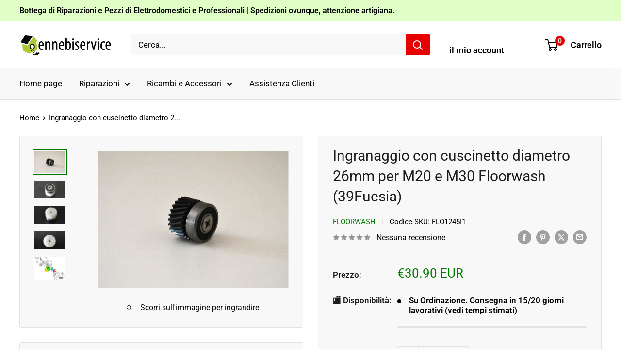

--- FILE ---
content_type: text/html; charset=utf-8
request_url: https://ennebiservice.it/products/ingranaggio-con-cuscinetto-diam-26v-floorwash
body_size: 59397
content:
<!doctype html>

<html class="no-js" lang="it">
  <head>
    <meta charset="utf-8">
    <meta name="viewport" content="width=device-width, initial-scale=1.0, height=device-height, minimum-scale=1.0, maximum-scale=1.0">
    <meta name="theme-color" content="#007800">

    <title>Ingranaggio con cuscinetto diametro 26mm M20 e M30</title><meta name="description" content="3 principali punti di vendita: • Ingranaggio di alta qualità con cuscinetto incluso • Adatto per lavapavimenti Floorwash M20 FLOORWASH Ennebiservice"><link rel="canonical" href="https://ennebiservice.it/products/ingranaggio-con-cuscinetto-diam-26v-floorwash"><link rel="shortcut icon" href="//ennebiservice.it/cdn/shop/files/Logo_casa_96x96.png?v=1613722878" type="image/png"><link rel="preload" as="style" href="//ennebiservice.it/cdn/shop/t/74/assets/theme.css?v=64896656854714595661768388768">
    <link rel="preload" as="script" href="//ennebiservice.it/cdn/shop/t/74/assets/theme.js?v=100952596617660054121768388768">
    <link rel="preconnect" href="https://cdn.shopify.com">
    <link rel="preconnect" href="https://fonts.shopifycdn.com">
    <link rel="dns-prefetch" href="https://productreviews.shopifycdn.com">
    <link rel="dns-prefetch" href="https://ajax.googleapis.com">
    <link rel="dns-prefetch" href="https://maps.googleapis.com">
    <link rel="dns-prefetch" href="https://maps.gstatic.com">

    <meta property="og:type" content="product">
  <meta property="og:title" content="Ingranaggio con cuscinetto diametro 26mm per M20 e M30 Floorwash  (39Fucsia)"><meta property="og:image" content="http://ennebiservice.it/cdn/shop/products/Ingranaggio-con-cuscinetto-diametro-26mm-M20-e-M30-Floorwash-FLOORWASH-1669844748.jpg?v=1669844749">
    <meta property="og:image:secure_url" content="https://ennebiservice.it/cdn/shop/products/Ingranaggio-con-cuscinetto-diametro-26mm-M20-e-M30-Floorwash-FLOORWASH-1669844748.jpg?v=1669844749">
    <meta property="og:image:width" content="1507">
    <meta property="og:image:height" content="1080">
    <meta property="product:availability" content="out of stock"><meta property="product:price:amount" content="30.90">
  <meta property="product:price:currency" content="EUR"><meta property="og:description" content="3 principali punti di vendita: • Ingranaggio di alta qualità con cuscinetto incluso • Adatto per lavapavimenti Floorwash M20 FLOORWASH Ennebiservice"><meta property="og:url" content="https://ennebiservice.it/products/ingranaggio-con-cuscinetto-diam-26v-floorwash">
<meta property="og:site_name" content="Ennebiservice"><meta name="twitter:card" content="summary"><meta name="twitter:title" content="Ingranaggio con cuscinetto diametro 26mm per M20 e M30 Floorwash  (39Fucsia)">
  <meta name="twitter:description" content="• Ingranaggio di alta qualità con cuscinetto incluso • Adatto per lavapavimenti Floorwash M20 e M30 • Diametro di 26mm per una perfetta compatibilità Descrizione del prodotto: Aggiungi un ingranaggio di alta qualità alla tua lavapavimenti Floorwash M20 o M30 con questo ingranaggio con cuscinetto del diametro di 26mm. Questo ingranaggio è stato progettato appositamente per garantire una perfetta compatibilità con i modelli M20 e M30 della Floorwash. Grazie al cuscinetto incluso, questo ingranaggio garantisce un funzionamento fluido ed efficace della tua lavapavimenti. Non accontentarti di ingranaggi di bassa qualità che si rompono facilmente o che non funzionano correttamente. Scegli invece questo ingranaggio di alta qualità che ti permetterà di ottenere risultati di pulizia impeccabili ogni volta. Aggiungi subito questo ingranaggio al tuo carrello e goditi una pulizia impeccabile con la tua lavapavimenti Floorwash.Numero 39 colore Fucsia">
  <meta name="twitter:image" content="https://ennebiservice.it/cdn/shop/products/Ingranaggio-con-cuscinetto-diametro-26mm-M20-e-M30-Floorwash-FLOORWASH-1669844748_600x600_crop_center.jpg?v=1669844749">
    <link rel="preload" href="//ennebiservice.it/cdn/fonts/roboto/roboto_n4.2019d890f07b1852f56ce63ba45b2db45d852cba.woff2" as="font" type="font/woff2" crossorigin><link rel="preload" href="//ennebiservice.it/cdn/fonts/roboto/roboto_n4.2019d890f07b1852f56ce63ba45b2db45d852cba.woff2" as="font" type="font/woff2" crossorigin><style>
  @font-face {
  font-family: Roboto;
  font-weight: 400;
  font-style: normal;
  font-display: swap;
  src: url("//ennebiservice.it/cdn/fonts/roboto/roboto_n4.2019d890f07b1852f56ce63ba45b2db45d852cba.woff2") format("woff2"),
       url("//ennebiservice.it/cdn/fonts/roboto/roboto_n4.238690e0007583582327135619c5f7971652fa9d.woff") format("woff");
}

  @font-face {
  font-family: Roboto;
  font-weight: 400;
  font-style: normal;
  font-display: swap;
  src: url("//ennebiservice.it/cdn/fonts/roboto/roboto_n4.2019d890f07b1852f56ce63ba45b2db45d852cba.woff2") format("woff2"),
       url("//ennebiservice.it/cdn/fonts/roboto/roboto_n4.238690e0007583582327135619c5f7971652fa9d.woff") format("woff");
}

@font-face {
  font-family: Roboto;
  font-weight: 600;
  font-style: normal;
  font-display: swap;
  src: url("//ennebiservice.it/cdn/fonts/roboto/roboto_n6.3d305d5382545b48404c304160aadee38c90ef9d.woff2") format("woff2"),
       url("//ennebiservice.it/cdn/fonts/roboto/roboto_n6.bb37be020157f87e181e5489d5e9137ad60c47a2.woff") format("woff");
}

@font-face {
  font-family: Roboto;
  font-weight: 400;
  font-style: italic;
  font-display: swap;
  src: url("//ennebiservice.it/cdn/fonts/roboto/roboto_i4.57ce898ccda22ee84f49e6b57ae302250655e2d4.woff2") format("woff2"),
       url("//ennebiservice.it/cdn/fonts/roboto/roboto_i4.b21f3bd061cbcb83b824ae8c7671a82587b264bf.woff") format("woff");
}


  @font-face {
  font-family: Roboto;
  font-weight: 700;
  font-style: normal;
  font-display: swap;
  src: url("//ennebiservice.it/cdn/fonts/roboto/roboto_n7.f38007a10afbbde8976c4056bfe890710d51dec2.woff2") format("woff2"),
       url("//ennebiservice.it/cdn/fonts/roboto/roboto_n7.94bfdd3e80c7be00e128703d245c207769d763f9.woff") format("woff");
}

  @font-face {
  font-family: Roboto;
  font-weight: 400;
  font-style: italic;
  font-display: swap;
  src: url("//ennebiservice.it/cdn/fonts/roboto/roboto_i4.57ce898ccda22ee84f49e6b57ae302250655e2d4.woff2") format("woff2"),
       url("//ennebiservice.it/cdn/fonts/roboto/roboto_i4.b21f3bd061cbcb83b824ae8c7671a82587b264bf.woff") format("woff");
}

  @font-face {
  font-family: Roboto;
  font-weight: 700;
  font-style: italic;
  font-display: swap;
  src: url("//ennebiservice.it/cdn/fonts/roboto/roboto_i7.7ccaf9410746f2c53340607c42c43f90a9005937.woff2") format("woff2"),
       url("//ennebiservice.it/cdn/fonts/roboto/roboto_i7.49ec21cdd7148292bffea74c62c0df6e93551516.woff") format("woff");
}


  :root {
    --default-text-font-size : 15px;
    --base-text-font-size    : 17px;
    --heading-font-family    : Roboto, sans-serif;
    --heading-font-weight    : 400;
    --heading-font-style     : normal;
    --text-font-family       : Roboto, sans-serif;
    --text-font-weight       : 400;
    --text-font-style        : normal;
    --text-font-bolder-weight: 600;
    --text-link-decoration   : underline;

    --text-color               : #000000;
    --text-color-rgb           : 0, 0, 0;
    --heading-color            : #1c1b1b;
    --border-color             : #e1e3e4;
    --border-color-rgb         : 225, 227, 228;
    --form-border-color        : #d4d6d8;
    --accent-color             : #007800;
    --accent-color-rgb         : 0, 120, 0;
    --link-color               : #007800;
    --link-color-hover         : #002b00;
    --background               : #ffffff;
    --secondary-background     : #f8f8f8;
    --secondary-background-rgb : 248, 248, 248;
    --accent-background        : rgba(0, 120, 0, 0.08);

    --input-background: #f8f8f8;

    --error-color       : #ff0000;
    --error-background  : rgba(255, 0, 0, 0.07);
    --success-color     : #00aa00;
    --success-background: rgba(0, 170, 0, 0.11);

    --primary-button-background      : #008a00;
    --primary-button-background-rgb  : 0, 138, 0;
    --primary-button-text-color      : #ffffff;
    --secondary-button-background    : #008a00;
    --secondary-button-background-rgb: 0, 138, 0;
    --secondary-button-text-color    : #ffffff;

    --header-background      : #ffffff;
    --header-text-color      : #000000;
    --header-light-text-color: #ffffff;
    --header-border-color    : rgba(255, 255, 255, 0.3);
    --header-accent-color    : #e80000;

    --footer-background-color:    #f8f8f8;
    --footer-heading-text-color:  #1c1b1b;
    --footer-body-text-color:     #1c1b1b;
    --footer-body-text-color-rgb: 28, 27, 27;
    --footer-accent-color:        #07b507;
    --footer-accent-color-rgb:    7, 181, 7;
    --footer-border:              none;
    
    --flickity-arrow-color: #abb1b4;--product-on-sale-accent           : #b80000;
    --product-on-sale-accent-rgb       : 184, 0, 0;
    --product-on-sale-color            : #ffffff;
    --product-in-stock-color           : #008a00;
    --product-low-stock-color          : #ee0000;
    --product-sold-out-color           : #8a9297;
    --product-custom-label-1-background: #008a00;
    --product-custom-label-1-color     : #ffffff;
    --product-custom-label-2-background: #00a500;
    --product-custom-label-2-color     : #ffffff;
    --product-review-star-color        : #daa200;

    --mobile-container-gutter : 20px;
    --desktop-container-gutter: 40px;

    /* Shopify related variables */
    --payment-terms-background-color: #ffffff;
  }
</style>

<script>
  // IE11 does not have support for CSS variables, so we have to polyfill them
  if (!(((window || {}).CSS || {}).supports && window.CSS.supports('(--a: 0)'))) {
    const script = document.createElement('script');
    script.type = 'text/javascript';
    script.src = 'https://cdn.jsdelivr.net/npm/css-vars-ponyfill@2';
    script.onload = function() {
      cssVars({});
    };

    document.getElementsByTagName('head')[0].appendChild(script);
  }
</script>


    <script>window.performance && window.performance.mark && window.performance.mark('shopify.content_for_header.start');</script><meta name="google-site-verification" content="Qd6INmN3bIVtxO0eSMQAOF5I158S0_Vdt_H8VS2VW_0">
<meta name="google-site-verification" content="RfShn20bA5leWquust8oIVJ6LMOR0GvxBv16HcvpH4o">
<meta name="facebook-domain-verification" content="rpp81htn73n5bbcisglaoq8g5k1l0l">
<meta name="facebook-domain-verification" content="lvvyxcclhuds6vj0qd06y3c1ylyief">
<meta name="facebook-domain-verification" content="0kasdi80uy0w3f3p5r3inkg8eqnq66">
<meta name="facebook-domain-verification" content="tliuqzp6vrpnomrpdfpgzjdb5kyw0k">
<meta name="google-site-verification" content="8Mw5eUgMZIfQ9h-hMk2pIvL1zelXiX2C0xJZiz36xSg">
<meta id="shopify-digital-wallet" name="shopify-digital-wallet" content="/50800099500/digital_wallets/dialog">
<meta name="shopify-checkout-api-token" content="ba64c1188fd861ae94eef7653bdea70d">
<meta id="in-context-paypal-metadata" data-shop-id="50800099500" data-venmo-supported="false" data-environment="production" data-locale="it_IT" data-paypal-v4="true" data-currency="EUR">
<link rel="alternate" hreflang="x-default" href="https://ennebiservice.it/products/ingranaggio-con-cuscinetto-diam-26v-floorwash">
<link rel="alternate" hreflang="it" href="https://ennebiservice.it/products/ingranaggio-con-cuscinetto-diam-26v-floorwash">
<link rel="alternate" hreflang="it-SR" href="https://ennebiservice.net/products/ingranaggio-con-cuscinetto-diam-26v-floorwash">
<link rel="alternate" hreflang="es-SR" href="https://ennebiservice.net/es/products/ingranaggio-con-cuscinetto-diam-26v-floorwash">
<link rel="alternate" hreflang="fr-SR" href="https://ennebiservice.net/fr/products/ingranaggio-con-cuscinetto-diam-26v-floorwash">
<link rel="alternate" hreflang="en-SR" href="https://ennebiservice.net/en/products/ingranaggio-con-cuscinetto-diam-26v-floorwash">
<link rel="alternate" hreflang="pt-SR" href="https://ennebiservice.net/pt-pt/products/ingranaggio-con-cuscinetto-diam-26v-floorwash">
<link rel="alternate" hreflang="de-SR" href="https://ennebiservice.net/de/products/ingranaggio-con-cuscinetto-diam-26v-floorwash">
<link rel="alternate" hreflang="it-BQ" href="https://ennebiservice.net/products/ingranaggio-con-cuscinetto-diam-26v-floorwash">
<link rel="alternate" hreflang="es-BQ" href="https://ennebiservice.net/es/products/ingranaggio-con-cuscinetto-diam-26v-floorwash">
<link rel="alternate" hreflang="fr-BQ" href="https://ennebiservice.net/fr/products/ingranaggio-con-cuscinetto-diam-26v-floorwash">
<link rel="alternate" hreflang="en-BQ" href="https://ennebiservice.net/en/products/ingranaggio-con-cuscinetto-diam-26v-floorwash">
<link rel="alternate" hreflang="pt-BQ" href="https://ennebiservice.net/pt-pt/products/ingranaggio-con-cuscinetto-diam-26v-floorwash">
<link rel="alternate" hreflang="de-BQ" href="https://ennebiservice.net/de/products/ingranaggio-con-cuscinetto-diam-26v-floorwash">
<link rel="alternate" hreflang="it-FK" href="https://ennebiservice.net/products/ingranaggio-con-cuscinetto-diam-26v-floorwash">
<link rel="alternate" hreflang="es-FK" href="https://ennebiservice.net/es/products/ingranaggio-con-cuscinetto-diam-26v-floorwash">
<link rel="alternate" hreflang="fr-FK" href="https://ennebiservice.net/fr/products/ingranaggio-con-cuscinetto-diam-26v-floorwash">
<link rel="alternate" hreflang="en-FK" href="https://ennebiservice.net/en/products/ingranaggio-con-cuscinetto-diam-26v-floorwash">
<link rel="alternate" hreflang="pt-FK" href="https://ennebiservice.net/pt-pt/products/ingranaggio-con-cuscinetto-diam-26v-floorwash">
<link rel="alternate" hreflang="de-FK" href="https://ennebiservice.net/de/products/ingranaggio-con-cuscinetto-diam-26v-floorwash">
<link rel="alternate" hreflang="it-GY" href="https://ennebiservice.net/products/ingranaggio-con-cuscinetto-diam-26v-floorwash">
<link rel="alternate" hreflang="es-GY" href="https://ennebiservice.net/es/products/ingranaggio-con-cuscinetto-diam-26v-floorwash">
<link rel="alternate" hreflang="fr-GY" href="https://ennebiservice.net/fr/products/ingranaggio-con-cuscinetto-diam-26v-floorwash">
<link rel="alternate" hreflang="en-GY" href="https://ennebiservice.net/en/products/ingranaggio-con-cuscinetto-diam-26v-floorwash">
<link rel="alternate" hreflang="pt-GY" href="https://ennebiservice.net/pt-pt/products/ingranaggio-con-cuscinetto-diam-26v-floorwash">
<link rel="alternate" hreflang="de-GY" href="https://ennebiservice.net/de/products/ingranaggio-con-cuscinetto-diam-26v-floorwash">
<link rel="alternate" hreflang="it-GF" href="https://ennebiservice.net/products/ingranaggio-con-cuscinetto-diam-26v-floorwash">
<link rel="alternate" hreflang="es-GF" href="https://ennebiservice.net/es/products/ingranaggio-con-cuscinetto-diam-26v-floorwash">
<link rel="alternate" hreflang="fr-GF" href="https://ennebiservice.net/fr/products/ingranaggio-con-cuscinetto-diam-26v-floorwash">
<link rel="alternate" hreflang="en-GF" href="https://ennebiservice.net/en/products/ingranaggio-con-cuscinetto-diam-26v-floorwash">
<link rel="alternate" hreflang="pt-GF" href="https://ennebiservice.net/pt-pt/products/ingranaggio-con-cuscinetto-diam-26v-floorwash">
<link rel="alternate" hreflang="de-GF" href="https://ennebiservice.net/de/products/ingranaggio-con-cuscinetto-diam-26v-floorwash">
<link rel="alternate" hreflang="it-EC" href="https://ennebiservice.net/products/ingranaggio-con-cuscinetto-diam-26v-floorwash">
<link rel="alternate" hreflang="es-EC" href="https://ennebiservice.net/es/products/ingranaggio-con-cuscinetto-diam-26v-floorwash">
<link rel="alternate" hreflang="fr-EC" href="https://ennebiservice.net/fr/products/ingranaggio-con-cuscinetto-diam-26v-floorwash">
<link rel="alternate" hreflang="en-EC" href="https://ennebiservice.net/en/products/ingranaggio-con-cuscinetto-diam-26v-floorwash">
<link rel="alternate" hreflang="pt-EC" href="https://ennebiservice.net/pt-pt/products/ingranaggio-con-cuscinetto-diam-26v-floorwash">
<link rel="alternate" hreflang="de-EC" href="https://ennebiservice.net/de/products/ingranaggio-con-cuscinetto-diam-26v-floorwash">
<link rel="alternate" hreflang="it-GS" href="https://ennebiservice.net/products/ingranaggio-con-cuscinetto-diam-26v-floorwash">
<link rel="alternate" hreflang="es-GS" href="https://ennebiservice.net/es/products/ingranaggio-con-cuscinetto-diam-26v-floorwash">
<link rel="alternate" hreflang="fr-GS" href="https://ennebiservice.net/fr/products/ingranaggio-con-cuscinetto-diam-26v-floorwash">
<link rel="alternate" hreflang="en-GS" href="https://ennebiservice.net/en/products/ingranaggio-con-cuscinetto-diam-26v-floorwash">
<link rel="alternate" hreflang="pt-GS" href="https://ennebiservice.net/pt-pt/products/ingranaggio-con-cuscinetto-diam-26v-floorwash">
<link rel="alternate" hreflang="de-GS" href="https://ennebiservice.net/de/products/ingranaggio-con-cuscinetto-diam-26v-floorwash">
<link rel="alternate" hreflang="it-TF" href="https://ennebiservice.net/products/ingranaggio-con-cuscinetto-diam-26v-floorwash">
<link rel="alternate" hreflang="es-TF" href="https://ennebiservice.net/es/products/ingranaggio-con-cuscinetto-diam-26v-floorwash">
<link rel="alternate" hreflang="fr-TF" href="https://ennebiservice.net/fr/products/ingranaggio-con-cuscinetto-diam-26v-floorwash">
<link rel="alternate" hreflang="en-TF" href="https://ennebiservice.net/en/products/ingranaggio-con-cuscinetto-diam-26v-floorwash">
<link rel="alternate" hreflang="pt-TF" href="https://ennebiservice.net/pt-pt/products/ingranaggio-con-cuscinetto-diam-26v-floorwash">
<link rel="alternate" hreflang="de-TF" href="https://ennebiservice.net/de/products/ingranaggio-con-cuscinetto-diam-26v-floorwash">
<link rel="alternate" hreflang="it-AU" href="https://ennebiservice.net/products/ingranaggio-con-cuscinetto-diam-26v-floorwash">
<link rel="alternate" hreflang="es-AU" href="https://ennebiservice.net/es/products/ingranaggio-con-cuscinetto-diam-26v-floorwash">
<link rel="alternate" hreflang="fr-AU" href="https://ennebiservice.net/fr/products/ingranaggio-con-cuscinetto-diam-26v-floorwash">
<link rel="alternate" hreflang="en-AU" href="https://ennebiservice.net/en/products/ingranaggio-con-cuscinetto-diam-26v-floorwash">
<link rel="alternate" hreflang="pt-AU" href="https://ennebiservice.net/pt-pt/products/ingranaggio-con-cuscinetto-diam-26v-floorwash">
<link rel="alternate" hreflang="de-AU" href="https://ennebiservice.net/de/products/ingranaggio-con-cuscinetto-diam-26v-floorwash">
<link rel="alternate" hreflang="it-FJ" href="https://ennebiservice.net/products/ingranaggio-con-cuscinetto-diam-26v-floorwash">
<link rel="alternate" hreflang="es-FJ" href="https://ennebiservice.net/es/products/ingranaggio-con-cuscinetto-diam-26v-floorwash">
<link rel="alternate" hreflang="fr-FJ" href="https://ennebiservice.net/fr/products/ingranaggio-con-cuscinetto-diam-26v-floorwash">
<link rel="alternate" hreflang="en-FJ" href="https://ennebiservice.net/en/products/ingranaggio-con-cuscinetto-diam-26v-floorwash">
<link rel="alternate" hreflang="pt-FJ" href="https://ennebiservice.net/pt-pt/products/ingranaggio-con-cuscinetto-diam-26v-floorwash">
<link rel="alternate" hreflang="de-FJ" href="https://ennebiservice.net/de/products/ingranaggio-con-cuscinetto-diam-26v-floorwash">
<link rel="alternate" hreflang="it-NF" href="https://ennebiservice.net/products/ingranaggio-con-cuscinetto-diam-26v-floorwash">
<link rel="alternate" hreflang="es-NF" href="https://ennebiservice.net/es/products/ingranaggio-con-cuscinetto-diam-26v-floorwash">
<link rel="alternate" hreflang="fr-NF" href="https://ennebiservice.net/fr/products/ingranaggio-con-cuscinetto-diam-26v-floorwash">
<link rel="alternate" hreflang="en-NF" href="https://ennebiservice.net/en/products/ingranaggio-con-cuscinetto-diam-26v-floorwash">
<link rel="alternate" hreflang="pt-NF" href="https://ennebiservice.net/pt-pt/products/ingranaggio-con-cuscinetto-diam-26v-floorwash">
<link rel="alternate" hreflang="de-NF" href="https://ennebiservice.net/de/products/ingranaggio-con-cuscinetto-diam-26v-floorwash">
<link rel="alternate" hreflang="it-CK" href="https://ennebiservice.net/products/ingranaggio-con-cuscinetto-diam-26v-floorwash">
<link rel="alternate" hreflang="es-CK" href="https://ennebiservice.net/es/products/ingranaggio-con-cuscinetto-diam-26v-floorwash">
<link rel="alternate" hreflang="fr-CK" href="https://ennebiservice.net/fr/products/ingranaggio-con-cuscinetto-diam-26v-floorwash">
<link rel="alternate" hreflang="en-CK" href="https://ennebiservice.net/en/products/ingranaggio-con-cuscinetto-diam-26v-floorwash">
<link rel="alternate" hreflang="pt-CK" href="https://ennebiservice.net/pt-pt/products/ingranaggio-con-cuscinetto-diam-26v-floorwash">
<link rel="alternate" hreflang="de-CK" href="https://ennebiservice.net/de/products/ingranaggio-con-cuscinetto-diam-26v-floorwash">
<link rel="alternate" hreflang="it-PN" href="https://ennebiservice.net/products/ingranaggio-con-cuscinetto-diam-26v-floorwash">
<link rel="alternate" hreflang="es-PN" href="https://ennebiservice.net/es/products/ingranaggio-con-cuscinetto-diam-26v-floorwash">
<link rel="alternate" hreflang="fr-PN" href="https://ennebiservice.net/fr/products/ingranaggio-con-cuscinetto-diam-26v-floorwash">
<link rel="alternate" hreflang="en-PN" href="https://ennebiservice.net/en/products/ingranaggio-con-cuscinetto-diam-26v-floorwash">
<link rel="alternate" hreflang="pt-PN" href="https://ennebiservice.net/pt-pt/products/ingranaggio-con-cuscinetto-diam-26v-floorwash">
<link rel="alternate" hreflang="de-PN" href="https://ennebiservice.net/de/products/ingranaggio-con-cuscinetto-diam-26v-floorwash">
<link rel="alternate" hreflang="it-SB" href="https://ennebiservice.net/products/ingranaggio-con-cuscinetto-diam-26v-floorwash">
<link rel="alternate" hreflang="es-SB" href="https://ennebiservice.net/es/products/ingranaggio-con-cuscinetto-diam-26v-floorwash">
<link rel="alternate" hreflang="fr-SB" href="https://ennebiservice.net/fr/products/ingranaggio-con-cuscinetto-diam-26v-floorwash">
<link rel="alternate" hreflang="en-SB" href="https://ennebiservice.net/en/products/ingranaggio-con-cuscinetto-diam-26v-floorwash">
<link rel="alternate" hreflang="pt-SB" href="https://ennebiservice.net/pt-pt/products/ingranaggio-con-cuscinetto-diam-26v-floorwash">
<link rel="alternate" hreflang="de-SB" href="https://ennebiservice.net/de/products/ingranaggio-con-cuscinetto-diam-26v-floorwash">
<link rel="alternate" hreflang="it-KI" href="https://ennebiservice.net/products/ingranaggio-con-cuscinetto-diam-26v-floorwash">
<link rel="alternate" hreflang="es-KI" href="https://ennebiservice.net/es/products/ingranaggio-con-cuscinetto-diam-26v-floorwash">
<link rel="alternate" hreflang="fr-KI" href="https://ennebiservice.net/fr/products/ingranaggio-con-cuscinetto-diam-26v-floorwash">
<link rel="alternate" hreflang="en-KI" href="https://ennebiservice.net/en/products/ingranaggio-con-cuscinetto-diam-26v-floorwash">
<link rel="alternate" hreflang="pt-KI" href="https://ennebiservice.net/pt-pt/products/ingranaggio-con-cuscinetto-diam-26v-floorwash">
<link rel="alternate" hreflang="de-KI" href="https://ennebiservice.net/de/products/ingranaggio-con-cuscinetto-diam-26v-floorwash">
<link rel="alternate" hreflang="it-NR" href="https://ennebiservice.net/products/ingranaggio-con-cuscinetto-diam-26v-floorwash">
<link rel="alternate" hreflang="es-NR" href="https://ennebiservice.net/es/products/ingranaggio-con-cuscinetto-diam-26v-floorwash">
<link rel="alternate" hreflang="fr-NR" href="https://ennebiservice.net/fr/products/ingranaggio-con-cuscinetto-diam-26v-floorwash">
<link rel="alternate" hreflang="en-NR" href="https://ennebiservice.net/en/products/ingranaggio-con-cuscinetto-diam-26v-floorwash">
<link rel="alternate" hreflang="pt-NR" href="https://ennebiservice.net/pt-pt/products/ingranaggio-con-cuscinetto-diam-26v-floorwash">
<link rel="alternate" hreflang="de-NR" href="https://ennebiservice.net/de/products/ingranaggio-con-cuscinetto-diam-26v-floorwash">
<link rel="alternate" hreflang="it-NU" href="https://ennebiservice.net/products/ingranaggio-con-cuscinetto-diam-26v-floorwash">
<link rel="alternate" hreflang="es-NU" href="https://ennebiservice.net/es/products/ingranaggio-con-cuscinetto-diam-26v-floorwash">
<link rel="alternate" hreflang="fr-NU" href="https://ennebiservice.net/fr/products/ingranaggio-con-cuscinetto-diam-26v-floorwash">
<link rel="alternate" hreflang="en-NU" href="https://ennebiservice.net/en/products/ingranaggio-con-cuscinetto-diam-26v-floorwash">
<link rel="alternate" hreflang="pt-NU" href="https://ennebiservice.net/pt-pt/products/ingranaggio-con-cuscinetto-diam-26v-floorwash">
<link rel="alternate" hreflang="de-NU" href="https://ennebiservice.net/de/products/ingranaggio-con-cuscinetto-diam-26v-floorwash">
<link rel="alternate" hreflang="it-NC" href="https://ennebiservice.net/products/ingranaggio-con-cuscinetto-diam-26v-floorwash">
<link rel="alternate" hreflang="es-NC" href="https://ennebiservice.net/es/products/ingranaggio-con-cuscinetto-diam-26v-floorwash">
<link rel="alternate" hreflang="fr-NC" href="https://ennebiservice.net/fr/products/ingranaggio-con-cuscinetto-diam-26v-floorwash">
<link rel="alternate" hreflang="en-NC" href="https://ennebiservice.net/en/products/ingranaggio-con-cuscinetto-diam-26v-floorwash">
<link rel="alternate" hreflang="pt-NC" href="https://ennebiservice.net/pt-pt/products/ingranaggio-con-cuscinetto-diam-26v-floorwash">
<link rel="alternate" hreflang="de-NC" href="https://ennebiservice.net/de/products/ingranaggio-con-cuscinetto-diam-26v-floorwash">
<link rel="alternate" hreflang="it-NZ" href="https://ennebiservice.net/products/ingranaggio-con-cuscinetto-diam-26v-floorwash">
<link rel="alternate" hreflang="es-NZ" href="https://ennebiservice.net/es/products/ingranaggio-con-cuscinetto-diam-26v-floorwash">
<link rel="alternate" hreflang="fr-NZ" href="https://ennebiservice.net/fr/products/ingranaggio-con-cuscinetto-diam-26v-floorwash">
<link rel="alternate" hreflang="en-NZ" href="https://ennebiservice.net/en/products/ingranaggio-con-cuscinetto-diam-26v-floorwash">
<link rel="alternate" hreflang="pt-NZ" href="https://ennebiservice.net/pt-pt/products/ingranaggio-con-cuscinetto-diam-26v-floorwash">
<link rel="alternate" hreflang="de-NZ" href="https://ennebiservice.net/de/products/ingranaggio-con-cuscinetto-diam-26v-floorwash">
<link rel="alternate" hreflang="it-PG" href="https://ennebiservice.net/products/ingranaggio-con-cuscinetto-diam-26v-floorwash">
<link rel="alternate" hreflang="es-PG" href="https://ennebiservice.net/es/products/ingranaggio-con-cuscinetto-diam-26v-floorwash">
<link rel="alternate" hreflang="fr-PG" href="https://ennebiservice.net/fr/products/ingranaggio-con-cuscinetto-diam-26v-floorwash">
<link rel="alternate" hreflang="en-PG" href="https://ennebiservice.net/en/products/ingranaggio-con-cuscinetto-diam-26v-floorwash">
<link rel="alternate" hreflang="pt-PG" href="https://ennebiservice.net/pt-pt/products/ingranaggio-con-cuscinetto-diam-26v-floorwash">
<link rel="alternate" hreflang="de-PG" href="https://ennebiservice.net/de/products/ingranaggio-con-cuscinetto-diam-26v-floorwash">
<link rel="alternate" hreflang="it-PF" href="https://ennebiservice.net/products/ingranaggio-con-cuscinetto-diam-26v-floorwash">
<link rel="alternate" hreflang="es-PF" href="https://ennebiservice.net/es/products/ingranaggio-con-cuscinetto-diam-26v-floorwash">
<link rel="alternate" hreflang="fr-PF" href="https://ennebiservice.net/fr/products/ingranaggio-con-cuscinetto-diam-26v-floorwash">
<link rel="alternate" hreflang="en-PF" href="https://ennebiservice.net/en/products/ingranaggio-con-cuscinetto-diam-26v-floorwash">
<link rel="alternate" hreflang="pt-PF" href="https://ennebiservice.net/pt-pt/products/ingranaggio-con-cuscinetto-diam-26v-floorwash">
<link rel="alternate" hreflang="de-PF" href="https://ennebiservice.net/de/products/ingranaggio-con-cuscinetto-diam-26v-floorwash">
<link rel="alternate" hreflang="it-WS" href="https://ennebiservice.net/products/ingranaggio-con-cuscinetto-diam-26v-floorwash">
<link rel="alternate" hreflang="es-WS" href="https://ennebiservice.net/es/products/ingranaggio-con-cuscinetto-diam-26v-floorwash">
<link rel="alternate" hreflang="fr-WS" href="https://ennebiservice.net/fr/products/ingranaggio-con-cuscinetto-diam-26v-floorwash">
<link rel="alternate" hreflang="en-WS" href="https://ennebiservice.net/en/products/ingranaggio-con-cuscinetto-diam-26v-floorwash">
<link rel="alternate" hreflang="pt-WS" href="https://ennebiservice.net/pt-pt/products/ingranaggio-con-cuscinetto-diam-26v-floorwash">
<link rel="alternate" hreflang="de-WS" href="https://ennebiservice.net/de/products/ingranaggio-con-cuscinetto-diam-26v-floorwash">
<link rel="alternate" hreflang="it-TL" href="https://ennebiservice.net/products/ingranaggio-con-cuscinetto-diam-26v-floorwash">
<link rel="alternate" hreflang="es-TL" href="https://ennebiservice.net/es/products/ingranaggio-con-cuscinetto-diam-26v-floorwash">
<link rel="alternate" hreflang="fr-TL" href="https://ennebiservice.net/fr/products/ingranaggio-con-cuscinetto-diam-26v-floorwash">
<link rel="alternate" hreflang="en-TL" href="https://ennebiservice.net/en/products/ingranaggio-con-cuscinetto-diam-26v-floorwash">
<link rel="alternate" hreflang="pt-TL" href="https://ennebiservice.net/pt-pt/products/ingranaggio-con-cuscinetto-diam-26v-floorwash">
<link rel="alternate" hreflang="de-TL" href="https://ennebiservice.net/de/products/ingranaggio-con-cuscinetto-diam-26v-floorwash">
<link rel="alternate" hreflang="it-TK" href="https://ennebiservice.net/products/ingranaggio-con-cuscinetto-diam-26v-floorwash">
<link rel="alternate" hreflang="es-TK" href="https://ennebiservice.net/es/products/ingranaggio-con-cuscinetto-diam-26v-floorwash">
<link rel="alternate" hreflang="fr-TK" href="https://ennebiservice.net/fr/products/ingranaggio-con-cuscinetto-diam-26v-floorwash">
<link rel="alternate" hreflang="en-TK" href="https://ennebiservice.net/en/products/ingranaggio-con-cuscinetto-diam-26v-floorwash">
<link rel="alternate" hreflang="pt-TK" href="https://ennebiservice.net/pt-pt/products/ingranaggio-con-cuscinetto-diam-26v-floorwash">
<link rel="alternate" hreflang="de-TK" href="https://ennebiservice.net/de/products/ingranaggio-con-cuscinetto-diam-26v-floorwash">
<link rel="alternate" hreflang="it-TO" href="https://ennebiservice.net/products/ingranaggio-con-cuscinetto-diam-26v-floorwash">
<link rel="alternate" hreflang="es-TO" href="https://ennebiservice.net/es/products/ingranaggio-con-cuscinetto-diam-26v-floorwash">
<link rel="alternate" hreflang="fr-TO" href="https://ennebiservice.net/fr/products/ingranaggio-con-cuscinetto-diam-26v-floorwash">
<link rel="alternate" hreflang="en-TO" href="https://ennebiservice.net/en/products/ingranaggio-con-cuscinetto-diam-26v-floorwash">
<link rel="alternate" hreflang="pt-TO" href="https://ennebiservice.net/pt-pt/products/ingranaggio-con-cuscinetto-diam-26v-floorwash">
<link rel="alternate" hreflang="de-TO" href="https://ennebiservice.net/de/products/ingranaggio-con-cuscinetto-diam-26v-floorwash">
<link rel="alternate" hreflang="it-TV" href="https://ennebiservice.net/products/ingranaggio-con-cuscinetto-diam-26v-floorwash">
<link rel="alternate" hreflang="es-TV" href="https://ennebiservice.net/es/products/ingranaggio-con-cuscinetto-diam-26v-floorwash">
<link rel="alternate" hreflang="fr-TV" href="https://ennebiservice.net/fr/products/ingranaggio-con-cuscinetto-diam-26v-floorwash">
<link rel="alternate" hreflang="en-TV" href="https://ennebiservice.net/en/products/ingranaggio-con-cuscinetto-diam-26v-floorwash">
<link rel="alternate" hreflang="pt-TV" href="https://ennebiservice.net/pt-pt/products/ingranaggio-con-cuscinetto-diam-26v-floorwash">
<link rel="alternate" hreflang="de-TV" href="https://ennebiservice.net/de/products/ingranaggio-con-cuscinetto-diam-26v-floorwash">
<link rel="alternate" hreflang="it-VU" href="https://ennebiservice.net/products/ingranaggio-con-cuscinetto-diam-26v-floorwash">
<link rel="alternate" hreflang="es-VU" href="https://ennebiservice.net/es/products/ingranaggio-con-cuscinetto-diam-26v-floorwash">
<link rel="alternate" hreflang="fr-VU" href="https://ennebiservice.net/fr/products/ingranaggio-con-cuscinetto-diam-26v-floorwash">
<link rel="alternate" hreflang="en-VU" href="https://ennebiservice.net/en/products/ingranaggio-con-cuscinetto-diam-26v-floorwash">
<link rel="alternate" hreflang="pt-VU" href="https://ennebiservice.net/pt-pt/products/ingranaggio-con-cuscinetto-diam-26v-floorwash">
<link rel="alternate" hreflang="de-VU" href="https://ennebiservice.net/de/products/ingranaggio-con-cuscinetto-diam-26v-floorwash">
<link rel="alternate" hreflang="it-WF" href="https://ennebiservice.net/products/ingranaggio-con-cuscinetto-diam-26v-floorwash">
<link rel="alternate" hreflang="es-WF" href="https://ennebiservice.net/es/products/ingranaggio-con-cuscinetto-diam-26v-floorwash">
<link rel="alternate" hreflang="fr-WF" href="https://ennebiservice.net/fr/products/ingranaggio-con-cuscinetto-diam-26v-floorwash">
<link rel="alternate" hreflang="en-WF" href="https://ennebiservice.net/en/products/ingranaggio-con-cuscinetto-diam-26v-floorwash">
<link rel="alternate" hreflang="pt-WF" href="https://ennebiservice.net/pt-pt/products/ingranaggio-con-cuscinetto-diam-26v-floorwash">
<link rel="alternate" hreflang="de-WF" href="https://ennebiservice.net/de/products/ingranaggio-con-cuscinetto-diam-26v-floorwash">
<link rel="alternate" hreflang="it-TC" href="https://ennebiservice.net/products/ingranaggio-con-cuscinetto-diam-26v-floorwash">
<link rel="alternate" hreflang="es-TC" href="https://ennebiservice.net/es/products/ingranaggio-con-cuscinetto-diam-26v-floorwash">
<link rel="alternate" hreflang="fr-TC" href="https://ennebiservice.net/fr/products/ingranaggio-con-cuscinetto-diam-26v-floorwash">
<link rel="alternate" hreflang="en-TC" href="https://ennebiservice.net/en/products/ingranaggio-con-cuscinetto-diam-26v-floorwash">
<link rel="alternate" hreflang="pt-TC" href="https://ennebiservice.net/pt-pt/products/ingranaggio-con-cuscinetto-diam-26v-floorwash">
<link rel="alternate" hreflang="de-TC" href="https://ennebiservice.net/de/products/ingranaggio-con-cuscinetto-diam-26v-floorwash">
<link rel="alternate" hreflang="it-TT" href="https://ennebiservice.net/products/ingranaggio-con-cuscinetto-diam-26v-floorwash">
<link rel="alternate" hreflang="es-TT" href="https://ennebiservice.net/es/products/ingranaggio-con-cuscinetto-diam-26v-floorwash">
<link rel="alternate" hreflang="fr-TT" href="https://ennebiservice.net/fr/products/ingranaggio-con-cuscinetto-diam-26v-floorwash">
<link rel="alternate" hreflang="en-TT" href="https://ennebiservice.net/en/products/ingranaggio-con-cuscinetto-diam-26v-floorwash">
<link rel="alternate" hreflang="pt-TT" href="https://ennebiservice.net/pt-pt/products/ingranaggio-con-cuscinetto-diam-26v-floorwash">
<link rel="alternate" hreflang="de-TT" href="https://ennebiservice.net/de/products/ingranaggio-con-cuscinetto-diam-26v-floorwash">
<link rel="alternate" hreflang="it-PM" href="https://ennebiservice.net/products/ingranaggio-con-cuscinetto-diam-26v-floorwash">
<link rel="alternate" hreflang="es-PM" href="https://ennebiservice.net/es/products/ingranaggio-con-cuscinetto-diam-26v-floorwash">
<link rel="alternate" hreflang="fr-PM" href="https://ennebiservice.net/fr/products/ingranaggio-con-cuscinetto-diam-26v-floorwash">
<link rel="alternate" hreflang="en-PM" href="https://ennebiservice.net/en/products/ingranaggio-con-cuscinetto-diam-26v-floorwash">
<link rel="alternate" hreflang="pt-PM" href="https://ennebiservice.net/pt-pt/products/ingranaggio-con-cuscinetto-diam-26v-floorwash">
<link rel="alternate" hreflang="de-PM" href="https://ennebiservice.net/de/products/ingranaggio-con-cuscinetto-diam-26v-floorwash">
<link rel="alternate" hreflang="it-BL" href="https://ennebiservice.net/products/ingranaggio-con-cuscinetto-diam-26v-floorwash">
<link rel="alternate" hreflang="es-BL" href="https://ennebiservice.net/es/products/ingranaggio-con-cuscinetto-diam-26v-floorwash">
<link rel="alternate" hreflang="fr-BL" href="https://ennebiservice.net/fr/products/ingranaggio-con-cuscinetto-diam-26v-floorwash">
<link rel="alternate" hreflang="en-BL" href="https://ennebiservice.net/en/products/ingranaggio-con-cuscinetto-diam-26v-floorwash">
<link rel="alternate" hreflang="pt-BL" href="https://ennebiservice.net/pt-pt/products/ingranaggio-con-cuscinetto-diam-26v-floorwash">
<link rel="alternate" hreflang="de-BL" href="https://ennebiservice.net/de/products/ingranaggio-con-cuscinetto-diam-26v-floorwash">
<link rel="alternate" hreflang="it-VC" href="https://ennebiservice.net/products/ingranaggio-con-cuscinetto-diam-26v-floorwash">
<link rel="alternate" hreflang="es-VC" href="https://ennebiservice.net/es/products/ingranaggio-con-cuscinetto-diam-26v-floorwash">
<link rel="alternate" hreflang="fr-VC" href="https://ennebiservice.net/fr/products/ingranaggio-con-cuscinetto-diam-26v-floorwash">
<link rel="alternate" hreflang="en-VC" href="https://ennebiservice.net/en/products/ingranaggio-con-cuscinetto-diam-26v-floorwash">
<link rel="alternate" hreflang="pt-VC" href="https://ennebiservice.net/pt-pt/products/ingranaggio-con-cuscinetto-diam-26v-floorwash">
<link rel="alternate" hreflang="de-VC" href="https://ennebiservice.net/de/products/ingranaggio-con-cuscinetto-diam-26v-floorwash">
<link rel="alternate" hreflang="it-SX" href="https://ennebiservice.net/products/ingranaggio-con-cuscinetto-diam-26v-floorwash">
<link rel="alternate" hreflang="es-SX" href="https://ennebiservice.net/es/products/ingranaggio-con-cuscinetto-diam-26v-floorwash">
<link rel="alternate" hreflang="fr-SX" href="https://ennebiservice.net/fr/products/ingranaggio-con-cuscinetto-diam-26v-floorwash">
<link rel="alternate" hreflang="en-SX" href="https://ennebiservice.net/en/products/ingranaggio-con-cuscinetto-diam-26v-floorwash">
<link rel="alternate" hreflang="pt-SX" href="https://ennebiservice.net/pt-pt/products/ingranaggio-con-cuscinetto-diam-26v-floorwash">
<link rel="alternate" hreflang="de-SX" href="https://ennebiservice.net/de/products/ingranaggio-con-cuscinetto-diam-26v-floorwash">
<link rel="alternate" hreflang="it-MF" href="https://ennebiservice.net/products/ingranaggio-con-cuscinetto-diam-26v-floorwash">
<link rel="alternate" hreflang="es-MF" href="https://ennebiservice.net/es/products/ingranaggio-con-cuscinetto-diam-26v-floorwash">
<link rel="alternate" hreflang="fr-MF" href="https://ennebiservice.net/fr/products/ingranaggio-con-cuscinetto-diam-26v-floorwash">
<link rel="alternate" hreflang="en-MF" href="https://ennebiservice.net/en/products/ingranaggio-con-cuscinetto-diam-26v-floorwash">
<link rel="alternate" hreflang="pt-MF" href="https://ennebiservice.net/pt-pt/products/ingranaggio-con-cuscinetto-diam-26v-floorwash">
<link rel="alternate" hreflang="de-MF" href="https://ennebiservice.net/de/products/ingranaggio-con-cuscinetto-diam-26v-floorwash">
<link rel="alternate" hreflang="it-LC" href="https://ennebiservice.net/products/ingranaggio-con-cuscinetto-diam-26v-floorwash">
<link rel="alternate" hreflang="es-LC" href="https://ennebiservice.net/es/products/ingranaggio-con-cuscinetto-diam-26v-floorwash">
<link rel="alternate" hreflang="fr-LC" href="https://ennebiservice.net/fr/products/ingranaggio-con-cuscinetto-diam-26v-floorwash">
<link rel="alternate" hreflang="en-LC" href="https://ennebiservice.net/en/products/ingranaggio-con-cuscinetto-diam-26v-floorwash">
<link rel="alternate" hreflang="pt-LC" href="https://ennebiservice.net/pt-pt/products/ingranaggio-con-cuscinetto-diam-26v-floorwash">
<link rel="alternate" hreflang="de-LC" href="https://ennebiservice.net/de/products/ingranaggio-con-cuscinetto-diam-26v-floorwash">
<link rel="alternate" hreflang="it-KN" href="https://ennebiservice.net/products/ingranaggio-con-cuscinetto-diam-26v-floorwash">
<link rel="alternate" hreflang="es-KN" href="https://ennebiservice.net/es/products/ingranaggio-con-cuscinetto-diam-26v-floorwash">
<link rel="alternate" hreflang="fr-KN" href="https://ennebiservice.net/fr/products/ingranaggio-con-cuscinetto-diam-26v-floorwash">
<link rel="alternate" hreflang="en-KN" href="https://ennebiservice.net/en/products/ingranaggio-con-cuscinetto-diam-26v-floorwash">
<link rel="alternate" hreflang="pt-KN" href="https://ennebiservice.net/pt-pt/products/ingranaggio-con-cuscinetto-diam-26v-floorwash">
<link rel="alternate" hreflang="de-KN" href="https://ennebiservice.net/de/products/ingranaggio-con-cuscinetto-diam-26v-floorwash">
<link rel="alternate" hreflang="it-DO" href="https://ennebiservice.net/products/ingranaggio-con-cuscinetto-diam-26v-floorwash">
<link rel="alternate" hreflang="es-DO" href="https://ennebiservice.net/es/products/ingranaggio-con-cuscinetto-diam-26v-floorwash">
<link rel="alternate" hreflang="fr-DO" href="https://ennebiservice.net/fr/products/ingranaggio-con-cuscinetto-diam-26v-floorwash">
<link rel="alternate" hreflang="en-DO" href="https://ennebiservice.net/en/products/ingranaggio-con-cuscinetto-diam-26v-floorwash">
<link rel="alternate" hreflang="pt-DO" href="https://ennebiservice.net/pt-pt/products/ingranaggio-con-cuscinetto-diam-26v-floorwash">
<link rel="alternate" hreflang="de-DO" href="https://ennebiservice.net/de/products/ingranaggio-con-cuscinetto-diam-26v-floorwash">
<link rel="alternate" hreflang="it-PA" href="https://ennebiservice.net/products/ingranaggio-con-cuscinetto-diam-26v-floorwash">
<link rel="alternate" hreflang="es-PA" href="https://ennebiservice.net/es/products/ingranaggio-con-cuscinetto-diam-26v-floorwash">
<link rel="alternate" hreflang="fr-PA" href="https://ennebiservice.net/fr/products/ingranaggio-con-cuscinetto-diam-26v-floorwash">
<link rel="alternate" hreflang="en-PA" href="https://ennebiservice.net/en/products/ingranaggio-con-cuscinetto-diam-26v-floorwash">
<link rel="alternate" hreflang="pt-PA" href="https://ennebiservice.net/pt-pt/products/ingranaggio-con-cuscinetto-diam-26v-floorwash">
<link rel="alternate" hreflang="de-PA" href="https://ennebiservice.net/de/products/ingranaggio-con-cuscinetto-diam-26v-floorwash">
<link rel="alternate" hreflang="it-NI" href="https://ennebiservice.net/products/ingranaggio-con-cuscinetto-diam-26v-floorwash">
<link rel="alternate" hreflang="es-NI" href="https://ennebiservice.net/es/products/ingranaggio-con-cuscinetto-diam-26v-floorwash">
<link rel="alternate" hreflang="fr-NI" href="https://ennebiservice.net/fr/products/ingranaggio-con-cuscinetto-diam-26v-floorwash">
<link rel="alternate" hreflang="en-NI" href="https://ennebiservice.net/en/products/ingranaggio-con-cuscinetto-diam-26v-floorwash">
<link rel="alternate" hreflang="pt-NI" href="https://ennebiservice.net/pt-pt/products/ingranaggio-con-cuscinetto-diam-26v-floorwash">
<link rel="alternate" hreflang="de-NI" href="https://ennebiservice.net/de/products/ingranaggio-con-cuscinetto-diam-26v-floorwash">
<link rel="alternate" hreflang="it-MS" href="https://ennebiservice.net/products/ingranaggio-con-cuscinetto-diam-26v-floorwash">
<link rel="alternate" hreflang="es-MS" href="https://ennebiservice.net/es/products/ingranaggio-con-cuscinetto-diam-26v-floorwash">
<link rel="alternate" hreflang="fr-MS" href="https://ennebiservice.net/fr/products/ingranaggio-con-cuscinetto-diam-26v-floorwash">
<link rel="alternate" hreflang="en-MS" href="https://ennebiservice.net/en/products/ingranaggio-con-cuscinetto-diam-26v-floorwash">
<link rel="alternate" hreflang="pt-MS" href="https://ennebiservice.net/pt-pt/products/ingranaggio-con-cuscinetto-diam-26v-floorwash">
<link rel="alternate" hreflang="de-MS" href="https://ennebiservice.net/de/products/ingranaggio-con-cuscinetto-diam-26v-floorwash">
<link rel="alternate" hreflang="it-MQ" href="https://ennebiservice.net/products/ingranaggio-con-cuscinetto-diam-26v-floorwash">
<link rel="alternate" hreflang="es-MQ" href="https://ennebiservice.net/es/products/ingranaggio-con-cuscinetto-diam-26v-floorwash">
<link rel="alternate" hreflang="fr-MQ" href="https://ennebiservice.net/fr/products/ingranaggio-con-cuscinetto-diam-26v-floorwash">
<link rel="alternate" hreflang="en-MQ" href="https://ennebiservice.net/en/products/ingranaggio-con-cuscinetto-diam-26v-floorwash">
<link rel="alternate" hreflang="pt-MQ" href="https://ennebiservice.net/pt-pt/products/ingranaggio-con-cuscinetto-diam-26v-floorwash">
<link rel="alternate" hreflang="de-MQ" href="https://ennebiservice.net/de/products/ingranaggio-con-cuscinetto-diam-26v-floorwash">
<link rel="alternate" hreflang="it-VG" href="https://ennebiservice.net/products/ingranaggio-con-cuscinetto-diam-26v-floorwash">
<link rel="alternate" hreflang="es-VG" href="https://ennebiservice.net/es/products/ingranaggio-con-cuscinetto-diam-26v-floorwash">
<link rel="alternate" hreflang="fr-VG" href="https://ennebiservice.net/fr/products/ingranaggio-con-cuscinetto-diam-26v-floorwash">
<link rel="alternate" hreflang="en-VG" href="https://ennebiservice.net/en/products/ingranaggio-con-cuscinetto-diam-26v-floorwash">
<link rel="alternate" hreflang="pt-VG" href="https://ennebiservice.net/pt-pt/products/ingranaggio-con-cuscinetto-diam-26v-floorwash">
<link rel="alternate" hreflang="de-VG" href="https://ennebiservice.net/de/products/ingranaggio-con-cuscinetto-diam-26v-floorwash">
<link rel="alternate" hreflang="it-UM" href="https://ennebiservice.net/products/ingranaggio-con-cuscinetto-diam-26v-floorwash">
<link rel="alternate" hreflang="es-UM" href="https://ennebiservice.net/es/products/ingranaggio-con-cuscinetto-diam-26v-floorwash">
<link rel="alternate" hreflang="fr-UM" href="https://ennebiservice.net/fr/products/ingranaggio-con-cuscinetto-diam-26v-floorwash">
<link rel="alternate" hreflang="en-UM" href="https://ennebiservice.net/en/products/ingranaggio-con-cuscinetto-diam-26v-floorwash">
<link rel="alternate" hreflang="pt-UM" href="https://ennebiservice.net/pt-pt/products/ingranaggio-con-cuscinetto-diam-26v-floorwash">
<link rel="alternate" hreflang="de-UM" href="https://ennebiservice.net/de/products/ingranaggio-con-cuscinetto-diam-26v-floorwash">
<link rel="alternate" hreflang="it-KY" href="https://ennebiservice.net/products/ingranaggio-con-cuscinetto-diam-26v-floorwash">
<link rel="alternate" hreflang="es-KY" href="https://ennebiservice.net/es/products/ingranaggio-con-cuscinetto-diam-26v-floorwash">
<link rel="alternate" hreflang="fr-KY" href="https://ennebiservice.net/fr/products/ingranaggio-con-cuscinetto-diam-26v-floorwash">
<link rel="alternate" hreflang="en-KY" href="https://ennebiservice.net/en/products/ingranaggio-con-cuscinetto-diam-26v-floorwash">
<link rel="alternate" hreflang="pt-KY" href="https://ennebiservice.net/pt-pt/products/ingranaggio-con-cuscinetto-diam-26v-floorwash">
<link rel="alternate" hreflang="de-KY" href="https://ennebiservice.net/de/products/ingranaggio-con-cuscinetto-diam-26v-floorwash">
<link rel="alternate" hreflang="it-HN" href="https://ennebiservice.net/products/ingranaggio-con-cuscinetto-diam-26v-floorwash">
<link rel="alternate" hreflang="es-HN" href="https://ennebiservice.net/es/products/ingranaggio-con-cuscinetto-diam-26v-floorwash">
<link rel="alternate" hreflang="fr-HN" href="https://ennebiservice.net/fr/products/ingranaggio-con-cuscinetto-diam-26v-floorwash">
<link rel="alternate" hreflang="en-HN" href="https://ennebiservice.net/en/products/ingranaggio-con-cuscinetto-diam-26v-floorwash">
<link rel="alternate" hreflang="pt-HN" href="https://ennebiservice.net/pt-pt/products/ingranaggio-con-cuscinetto-diam-26v-floorwash">
<link rel="alternate" hreflang="de-HN" href="https://ennebiservice.net/de/products/ingranaggio-con-cuscinetto-diam-26v-floorwash">
<link rel="alternate" hreflang="it-HT" href="https://ennebiservice.net/products/ingranaggio-con-cuscinetto-diam-26v-floorwash">
<link rel="alternate" hreflang="es-HT" href="https://ennebiservice.net/es/products/ingranaggio-con-cuscinetto-diam-26v-floorwash">
<link rel="alternate" hreflang="fr-HT" href="https://ennebiservice.net/fr/products/ingranaggio-con-cuscinetto-diam-26v-floorwash">
<link rel="alternate" hreflang="en-HT" href="https://ennebiservice.net/en/products/ingranaggio-con-cuscinetto-diam-26v-floorwash">
<link rel="alternate" hreflang="pt-HT" href="https://ennebiservice.net/pt-pt/products/ingranaggio-con-cuscinetto-diam-26v-floorwash">
<link rel="alternate" hreflang="de-HT" href="https://ennebiservice.net/de/products/ingranaggio-con-cuscinetto-diam-26v-floorwash">
<link rel="alternate" hreflang="it-GT" href="https://ennebiservice.net/products/ingranaggio-con-cuscinetto-diam-26v-floorwash">
<link rel="alternate" hreflang="es-GT" href="https://ennebiservice.net/es/products/ingranaggio-con-cuscinetto-diam-26v-floorwash">
<link rel="alternate" hreflang="fr-GT" href="https://ennebiservice.net/fr/products/ingranaggio-con-cuscinetto-diam-26v-floorwash">
<link rel="alternate" hreflang="en-GT" href="https://ennebiservice.net/en/products/ingranaggio-con-cuscinetto-diam-26v-floorwash">
<link rel="alternate" hreflang="pt-GT" href="https://ennebiservice.net/pt-pt/products/ingranaggio-con-cuscinetto-diam-26v-floorwash">
<link rel="alternate" hreflang="de-GT" href="https://ennebiservice.net/de/products/ingranaggio-con-cuscinetto-diam-26v-floorwash">
<link rel="alternate" hreflang="it-GD" href="https://ennebiservice.net/products/ingranaggio-con-cuscinetto-diam-26v-floorwash">
<link rel="alternate" hreflang="es-GD" href="https://ennebiservice.net/es/products/ingranaggio-con-cuscinetto-diam-26v-floorwash">
<link rel="alternate" hreflang="fr-GD" href="https://ennebiservice.net/fr/products/ingranaggio-con-cuscinetto-diam-26v-floorwash">
<link rel="alternate" hreflang="en-GD" href="https://ennebiservice.net/en/products/ingranaggio-con-cuscinetto-diam-26v-floorwash">
<link rel="alternate" hreflang="pt-GD" href="https://ennebiservice.net/pt-pt/products/ingranaggio-con-cuscinetto-diam-26v-floorwash">
<link rel="alternate" hreflang="de-GD" href="https://ennebiservice.net/de/products/ingranaggio-con-cuscinetto-diam-26v-floorwash">
<link rel="alternate" hreflang="it-JM" href="https://ennebiservice.net/products/ingranaggio-con-cuscinetto-diam-26v-floorwash">
<link rel="alternate" hreflang="es-JM" href="https://ennebiservice.net/es/products/ingranaggio-con-cuscinetto-diam-26v-floorwash">
<link rel="alternate" hreflang="fr-JM" href="https://ennebiservice.net/fr/products/ingranaggio-con-cuscinetto-diam-26v-floorwash">
<link rel="alternate" hreflang="en-JM" href="https://ennebiservice.net/en/products/ingranaggio-con-cuscinetto-diam-26v-floorwash">
<link rel="alternate" hreflang="pt-JM" href="https://ennebiservice.net/pt-pt/products/ingranaggio-con-cuscinetto-diam-26v-floorwash">
<link rel="alternate" hreflang="de-JM" href="https://ennebiservice.net/de/products/ingranaggio-con-cuscinetto-diam-26v-floorwash">
<link rel="alternate" hreflang="it-SV" href="https://ennebiservice.net/products/ingranaggio-con-cuscinetto-diam-26v-floorwash">
<link rel="alternate" hreflang="es-SV" href="https://ennebiservice.net/es/products/ingranaggio-con-cuscinetto-diam-26v-floorwash">
<link rel="alternate" hreflang="fr-SV" href="https://ennebiservice.net/fr/products/ingranaggio-con-cuscinetto-diam-26v-floorwash">
<link rel="alternate" hreflang="en-SV" href="https://ennebiservice.net/en/products/ingranaggio-con-cuscinetto-diam-26v-floorwash">
<link rel="alternate" hreflang="pt-SV" href="https://ennebiservice.net/pt-pt/products/ingranaggio-con-cuscinetto-diam-26v-floorwash">
<link rel="alternate" hreflang="de-SV" href="https://ennebiservice.net/de/products/ingranaggio-con-cuscinetto-diam-26v-floorwash">
<link rel="alternate" hreflang="it-DM" href="https://ennebiservice.net/products/ingranaggio-con-cuscinetto-diam-26v-floorwash">
<link rel="alternate" hreflang="es-DM" href="https://ennebiservice.net/es/products/ingranaggio-con-cuscinetto-diam-26v-floorwash">
<link rel="alternate" hreflang="fr-DM" href="https://ennebiservice.net/fr/products/ingranaggio-con-cuscinetto-diam-26v-floorwash">
<link rel="alternate" hreflang="en-DM" href="https://ennebiservice.net/en/products/ingranaggio-con-cuscinetto-diam-26v-floorwash">
<link rel="alternate" hreflang="pt-DM" href="https://ennebiservice.net/pt-pt/products/ingranaggio-con-cuscinetto-diam-26v-floorwash">
<link rel="alternate" hreflang="de-DM" href="https://ennebiservice.net/de/products/ingranaggio-con-cuscinetto-diam-26v-floorwash">
<link rel="alternate" hreflang="it-CW" href="https://ennebiservice.net/products/ingranaggio-con-cuscinetto-diam-26v-floorwash">
<link rel="alternate" hreflang="es-CW" href="https://ennebiservice.net/es/products/ingranaggio-con-cuscinetto-diam-26v-floorwash">
<link rel="alternate" hreflang="fr-CW" href="https://ennebiservice.net/fr/products/ingranaggio-con-cuscinetto-diam-26v-floorwash">
<link rel="alternate" hreflang="en-CW" href="https://ennebiservice.net/en/products/ingranaggio-con-cuscinetto-diam-26v-floorwash">
<link rel="alternate" hreflang="pt-CW" href="https://ennebiservice.net/pt-pt/products/ingranaggio-con-cuscinetto-diam-26v-floorwash">
<link rel="alternate" hreflang="de-CW" href="https://ennebiservice.net/de/products/ingranaggio-con-cuscinetto-diam-26v-floorwash">
<link rel="alternate" hreflang="it-CR" href="https://ennebiservice.net/products/ingranaggio-con-cuscinetto-diam-26v-floorwash">
<link rel="alternate" hreflang="es-CR" href="https://ennebiservice.net/es/products/ingranaggio-con-cuscinetto-diam-26v-floorwash">
<link rel="alternate" hreflang="fr-CR" href="https://ennebiservice.net/fr/products/ingranaggio-con-cuscinetto-diam-26v-floorwash">
<link rel="alternate" hreflang="en-CR" href="https://ennebiservice.net/en/products/ingranaggio-con-cuscinetto-diam-26v-floorwash">
<link rel="alternate" hreflang="pt-CR" href="https://ennebiservice.net/pt-pt/products/ingranaggio-con-cuscinetto-diam-26v-floorwash">
<link rel="alternate" hreflang="de-CR" href="https://ennebiservice.net/de/products/ingranaggio-con-cuscinetto-diam-26v-floorwash">
<link rel="alternate" hreflang="it-BM" href="https://ennebiservice.net/products/ingranaggio-con-cuscinetto-diam-26v-floorwash">
<link rel="alternate" hreflang="es-BM" href="https://ennebiservice.net/es/products/ingranaggio-con-cuscinetto-diam-26v-floorwash">
<link rel="alternate" hreflang="fr-BM" href="https://ennebiservice.net/fr/products/ingranaggio-con-cuscinetto-diam-26v-floorwash">
<link rel="alternate" hreflang="en-BM" href="https://ennebiservice.net/en/products/ingranaggio-con-cuscinetto-diam-26v-floorwash">
<link rel="alternate" hreflang="pt-BM" href="https://ennebiservice.net/pt-pt/products/ingranaggio-con-cuscinetto-diam-26v-floorwash">
<link rel="alternate" hreflang="de-BM" href="https://ennebiservice.net/de/products/ingranaggio-con-cuscinetto-diam-26v-floorwash">
<link rel="alternate" hreflang="it-BZ" href="https://ennebiservice.net/products/ingranaggio-con-cuscinetto-diam-26v-floorwash">
<link rel="alternate" hreflang="es-BZ" href="https://ennebiservice.net/es/products/ingranaggio-con-cuscinetto-diam-26v-floorwash">
<link rel="alternate" hreflang="fr-BZ" href="https://ennebiservice.net/fr/products/ingranaggio-con-cuscinetto-diam-26v-floorwash">
<link rel="alternate" hreflang="en-BZ" href="https://ennebiservice.net/en/products/ingranaggio-con-cuscinetto-diam-26v-floorwash">
<link rel="alternate" hreflang="pt-BZ" href="https://ennebiservice.net/pt-pt/products/ingranaggio-con-cuscinetto-diam-26v-floorwash">
<link rel="alternate" hreflang="de-BZ" href="https://ennebiservice.net/de/products/ingranaggio-con-cuscinetto-diam-26v-floorwash">
<link rel="alternate" hreflang="it-BB" href="https://ennebiservice.net/products/ingranaggio-con-cuscinetto-diam-26v-floorwash">
<link rel="alternate" hreflang="es-BB" href="https://ennebiservice.net/es/products/ingranaggio-con-cuscinetto-diam-26v-floorwash">
<link rel="alternate" hreflang="fr-BB" href="https://ennebiservice.net/fr/products/ingranaggio-con-cuscinetto-diam-26v-floorwash">
<link rel="alternate" hreflang="en-BB" href="https://ennebiservice.net/en/products/ingranaggio-con-cuscinetto-diam-26v-floorwash">
<link rel="alternate" hreflang="pt-BB" href="https://ennebiservice.net/pt-pt/products/ingranaggio-con-cuscinetto-diam-26v-floorwash">
<link rel="alternate" hreflang="de-BB" href="https://ennebiservice.net/de/products/ingranaggio-con-cuscinetto-diam-26v-floorwash">
<link rel="alternate" hreflang="it-BS" href="https://ennebiservice.net/products/ingranaggio-con-cuscinetto-diam-26v-floorwash">
<link rel="alternate" hreflang="es-BS" href="https://ennebiservice.net/es/products/ingranaggio-con-cuscinetto-diam-26v-floorwash">
<link rel="alternate" hreflang="fr-BS" href="https://ennebiservice.net/fr/products/ingranaggio-con-cuscinetto-diam-26v-floorwash">
<link rel="alternate" hreflang="en-BS" href="https://ennebiservice.net/en/products/ingranaggio-con-cuscinetto-diam-26v-floorwash">
<link rel="alternate" hreflang="pt-BS" href="https://ennebiservice.net/pt-pt/products/ingranaggio-con-cuscinetto-diam-26v-floorwash">
<link rel="alternate" hreflang="de-BS" href="https://ennebiservice.net/de/products/ingranaggio-con-cuscinetto-diam-26v-floorwash">
<link rel="alternate" hreflang="it-AW" href="https://ennebiservice.net/products/ingranaggio-con-cuscinetto-diam-26v-floorwash">
<link rel="alternate" hreflang="es-AW" href="https://ennebiservice.net/es/products/ingranaggio-con-cuscinetto-diam-26v-floorwash">
<link rel="alternate" hreflang="fr-AW" href="https://ennebiservice.net/fr/products/ingranaggio-con-cuscinetto-diam-26v-floorwash">
<link rel="alternate" hreflang="en-AW" href="https://ennebiservice.net/en/products/ingranaggio-con-cuscinetto-diam-26v-floorwash">
<link rel="alternate" hreflang="pt-AW" href="https://ennebiservice.net/pt-pt/products/ingranaggio-con-cuscinetto-diam-26v-floorwash">
<link rel="alternate" hreflang="de-AW" href="https://ennebiservice.net/de/products/ingranaggio-con-cuscinetto-diam-26v-floorwash">
<link rel="alternate" hreflang="it-AG" href="https://ennebiservice.net/products/ingranaggio-con-cuscinetto-diam-26v-floorwash">
<link rel="alternate" hreflang="es-AG" href="https://ennebiservice.net/es/products/ingranaggio-con-cuscinetto-diam-26v-floorwash">
<link rel="alternate" hreflang="fr-AG" href="https://ennebiservice.net/fr/products/ingranaggio-con-cuscinetto-diam-26v-floorwash">
<link rel="alternate" hreflang="en-AG" href="https://ennebiservice.net/en/products/ingranaggio-con-cuscinetto-diam-26v-floorwash">
<link rel="alternate" hreflang="pt-AG" href="https://ennebiservice.net/pt-pt/products/ingranaggio-con-cuscinetto-diam-26v-floorwash">
<link rel="alternate" hreflang="de-AG" href="https://ennebiservice.net/de/products/ingranaggio-con-cuscinetto-diam-26v-floorwash">
<link rel="alternate" hreflang="it-AI" href="https://ennebiservice.net/products/ingranaggio-con-cuscinetto-diam-26v-floorwash">
<link rel="alternate" hreflang="es-AI" href="https://ennebiservice.net/es/products/ingranaggio-con-cuscinetto-diam-26v-floorwash">
<link rel="alternate" hreflang="fr-AI" href="https://ennebiservice.net/fr/products/ingranaggio-con-cuscinetto-diam-26v-floorwash">
<link rel="alternate" hreflang="en-AI" href="https://ennebiservice.net/en/products/ingranaggio-con-cuscinetto-diam-26v-floorwash">
<link rel="alternate" hreflang="pt-AI" href="https://ennebiservice.net/pt-pt/products/ingranaggio-con-cuscinetto-diam-26v-floorwash">
<link rel="alternate" hreflang="de-AI" href="https://ennebiservice.net/de/products/ingranaggio-con-cuscinetto-diam-26v-floorwash">
<link rel="alternate" hreflang="it-AF" href="https://ennebiservice.net/products/ingranaggio-con-cuscinetto-diam-26v-floorwash">
<link rel="alternate" hreflang="es-AF" href="https://ennebiservice.net/es/products/ingranaggio-con-cuscinetto-diam-26v-floorwash">
<link rel="alternate" hreflang="fr-AF" href="https://ennebiservice.net/fr/products/ingranaggio-con-cuscinetto-diam-26v-floorwash">
<link rel="alternate" hreflang="en-AF" href="https://ennebiservice.net/en/products/ingranaggio-con-cuscinetto-diam-26v-floorwash">
<link rel="alternate" hreflang="pt-AF" href="https://ennebiservice.net/pt-pt/products/ingranaggio-con-cuscinetto-diam-26v-floorwash">
<link rel="alternate" hreflang="de-AF" href="https://ennebiservice.net/de/products/ingranaggio-con-cuscinetto-diam-26v-floorwash">
<link rel="alternate" hreflang="it-SA" href="https://ennebiservice.net/products/ingranaggio-con-cuscinetto-diam-26v-floorwash">
<link rel="alternate" hreflang="es-SA" href="https://ennebiservice.net/es/products/ingranaggio-con-cuscinetto-diam-26v-floorwash">
<link rel="alternate" hreflang="fr-SA" href="https://ennebiservice.net/fr/products/ingranaggio-con-cuscinetto-diam-26v-floorwash">
<link rel="alternate" hreflang="en-SA" href="https://ennebiservice.net/en/products/ingranaggio-con-cuscinetto-diam-26v-floorwash">
<link rel="alternate" hreflang="pt-SA" href="https://ennebiservice.net/pt-pt/products/ingranaggio-con-cuscinetto-diam-26v-floorwash">
<link rel="alternate" hreflang="de-SA" href="https://ennebiservice.net/de/products/ingranaggio-con-cuscinetto-diam-26v-floorwash">
<link rel="alternate" hreflang="it-AZ" href="https://ennebiservice.net/products/ingranaggio-con-cuscinetto-diam-26v-floorwash">
<link rel="alternate" hreflang="es-AZ" href="https://ennebiservice.net/es/products/ingranaggio-con-cuscinetto-diam-26v-floorwash">
<link rel="alternate" hreflang="fr-AZ" href="https://ennebiservice.net/fr/products/ingranaggio-con-cuscinetto-diam-26v-floorwash">
<link rel="alternate" hreflang="en-AZ" href="https://ennebiservice.net/en/products/ingranaggio-con-cuscinetto-diam-26v-floorwash">
<link rel="alternate" hreflang="pt-AZ" href="https://ennebiservice.net/pt-pt/products/ingranaggio-con-cuscinetto-diam-26v-floorwash">
<link rel="alternate" hreflang="de-AZ" href="https://ennebiservice.net/de/products/ingranaggio-con-cuscinetto-diam-26v-floorwash">
<link rel="alternate" hreflang="it-BH" href="https://ennebiservice.net/products/ingranaggio-con-cuscinetto-diam-26v-floorwash">
<link rel="alternate" hreflang="es-BH" href="https://ennebiservice.net/es/products/ingranaggio-con-cuscinetto-diam-26v-floorwash">
<link rel="alternate" hreflang="fr-BH" href="https://ennebiservice.net/fr/products/ingranaggio-con-cuscinetto-diam-26v-floorwash">
<link rel="alternate" hreflang="en-BH" href="https://ennebiservice.net/en/products/ingranaggio-con-cuscinetto-diam-26v-floorwash">
<link rel="alternate" hreflang="pt-BH" href="https://ennebiservice.net/pt-pt/products/ingranaggio-con-cuscinetto-diam-26v-floorwash">
<link rel="alternate" hreflang="de-BH" href="https://ennebiservice.net/de/products/ingranaggio-con-cuscinetto-diam-26v-floorwash">
<link rel="alternate" hreflang="it-BD" href="https://ennebiservice.net/products/ingranaggio-con-cuscinetto-diam-26v-floorwash">
<link rel="alternate" hreflang="es-BD" href="https://ennebiservice.net/es/products/ingranaggio-con-cuscinetto-diam-26v-floorwash">
<link rel="alternate" hreflang="fr-BD" href="https://ennebiservice.net/fr/products/ingranaggio-con-cuscinetto-diam-26v-floorwash">
<link rel="alternate" hreflang="en-BD" href="https://ennebiservice.net/en/products/ingranaggio-con-cuscinetto-diam-26v-floorwash">
<link rel="alternate" hreflang="pt-BD" href="https://ennebiservice.net/pt-pt/products/ingranaggio-con-cuscinetto-diam-26v-floorwash">
<link rel="alternate" hreflang="de-BD" href="https://ennebiservice.net/de/products/ingranaggio-con-cuscinetto-diam-26v-floorwash">
<link rel="alternate" hreflang="it-BT" href="https://ennebiservice.net/products/ingranaggio-con-cuscinetto-diam-26v-floorwash">
<link rel="alternate" hreflang="es-BT" href="https://ennebiservice.net/es/products/ingranaggio-con-cuscinetto-diam-26v-floorwash">
<link rel="alternate" hreflang="fr-BT" href="https://ennebiservice.net/fr/products/ingranaggio-con-cuscinetto-diam-26v-floorwash">
<link rel="alternate" hreflang="en-BT" href="https://ennebiservice.net/en/products/ingranaggio-con-cuscinetto-diam-26v-floorwash">
<link rel="alternate" hreflang="pt-BT" href="https://ennebiservice.net/pt-pt/products/ingranaggio-con-cuscinetto-diam-26v-floorwash">
<link rel="alternate" hreflang="de-BT" href="https://ennebiservice.net/de/products/ingranaggio-con-cuscinetto-diam-26v-floorwash">
<link rel="alternate" hreflang="it-BN" href="https://ennebiservice.net/products/ingranaggio-con-cuscinetto-diam-26v-floorwash">
<link rel="alternate" hreflang="es-BN" href="https://ennebiservice.net/es/products/ingranaggio-con-cuscinetto-diam-26v-floorwash">
<link rel="alternate" hreflang="fr-BN" href="https://ennebiservice.net/fr/products/ingranaggio-con-cuscinetto-diam-26v-floorwash">
<link rel="alternate" hreflang="en-BN" href="https://ennebiservice.net/en/products/ingranaggio-con-cuscinetto-diam-26v-floorwash">
<link rel="alternate" hreflang="pt-BN" href="https://ennebiservice.net/pt-pt/products/ingranaggio-con-cuscinetto-diam-26v-floorwash">
<link rel="alternate" hreflang="de-BN" href="https://ennebiservice.net/de/products/ingranaggio-con-cuscinetto-diam-26v-floorwash">
<link rel="alternate" hreflang="it-KH" href="https://ennebiservice.net/products/ingranaggio-con-cuscinetto-diam-26v-floorwash">
<link rel="alternate" hreflang="es-KH" href="https://ennebiservice.net/es/products/ingranaggio-con-cuscinetto-diam-26v-floorwash">
<link rel="alternate" hreflang="fr-KH" href="https://ennebiservice.net/fr/products/ingranaggio-con-cuscinetto-diam-26v-floorwash">
<link rel="alternate" hreflang="en-KH" href="https://ennebiservice.net/en/products/ingranaggio-con-cuscinetto-diam-26v-floorwash">
<link rel="alternate" hreflang="pt-KH" href="https://ennebiservice.net/pt-pt/products/ingranaggio-con-cuscinetto-diam-26v-floorwash">
<link rel="alternate" hreflang="de-KH" href="https://ennebiservice.net/de/products/ingranaggio-con-cuscinetto-diam-26v-floorwash">
<link rel="alternate" hreflang="it-CN" href="https://ennebiservice.net/products/ingranaggio-con-cuscinetto-diam-26v-floorwash">
<link rel="alternate" hreflang="es-CN" href="https://ennebiservice.net/es/products/ingranaggio-con-cuscinetto-diam-26v-floorwash">
<link rel="alternate" hreflang="fr-CN" href="https://ennebiservice.net/fr/products/ingranaggio-con-cuscinetto-diam-26v-floorwash">
<link rel="alternate" hreflang="en-CN" href="https://ennebiservice.net/en/products/ingranaggio-con-cuscinetto-diam-26v-floorwash">
<link rel="alternate" hreflang="pt-CN" href="https://ennebiservice.net/pt-pt/products/ingranaggio-con-cuscinetto-diam-26v-floorwash">
<link rel="alternate" hreflang="de-CN" href="https://ennebiservice.net/de/products/ingranaggio-con-cuscinetto-diam-26v-floorwash">
<link rel="alternate" hreflang="it-KR" href="https://ennebiservice.net/products/ingranaggio-con-cuscinetto-diam-26v-floorwash">
<link rel="alternate" hreflang="es-KR" href="https://ennebiservice.net/es/products/ingranaggio-con-cuscinetto-diam-26v-floorwash">
<link rel="alternate" hreflang="fr-KR" href="https://ennebiservice.net/fr/products/ingranaggio-con-cuscinetto-diam-26v-floorwash">
<link rel="alternate" hreflang="en-KR" href="https://ennebiservice.net/en/products/ingranaggio-con-cuscinetto-diam-26v-floorwash">
<link rel="alternate" hreflang="pt-KR" href="https://ennebiservice.net/pt-pt/products/ingranaggio-con-cuscinetto-diam-26v-floorwash">
<link rel="alternate" hreflang="de-KR" href="https://ennebiservice.net/de/products/ingranaggio-con-cuscinetto-diam-26v-floorwash">
<link rel="alternate" hreflang="it-AE" href="https://ennebiservice.net/products/ingranaggio-con-cuscinetto-diam-26v-floorwash">
<link rel="alternate" hreflang="es-AE" href="https://ennebiservice.net/es/products/ingranaggio-con-cuscinetto-diam-26v-floorwash">
<link rel="alternate" hreflang="fr-AE" href="https://ennebiservice.net/fr/products/ingranaggio-con-cuscinetto-diam-26v-floorwash">
<link rel="alternate" hreflang="en-AE" href="https://ennebiservice.net/en/products/ingranaggio-con-cuscinetto-diam-26v-floorwash">
<link rel="alternate" hreflang="pt-AE" href="https://ennebiservice.net/pt-pt/products/ingranaggio-con-cuscinetto-diam-26v-floorwash">
<link rel="alternate" hreflang="de-AE" href="https://ennebiservice.net/de/products/ingranaggio-con-cuscinetto-diam-26v-floorwash">
<link rel="alternate" hreflang="it-PH" href="https://ennebiservice.net/products/ingranaggio-con-cuscinetto-diam-26v-floorwash">
<link rel="alternate" hreflang="es-PH" href="https://ennebiservice.net/es/products/ingranaggio-con-cuscinetto-diam-26v-floorwash">
<link rel="alternate" hreflang="fr-PH" href="https://ennebiservice.net/fr/products/ingranaggio-con-cuscinetto-diam-26v-floorwash">
<link rel="alternate" hreflang="en-PH" href="https://ennebiservice.net/en/products/ingranaggio-con-cuscinetto-diam-26v-floorwash">
<link rel="alternate" hreflang="pt-PH" href="https://ennebiservice.net/pt-pt/products/ingranaggio-con-cuscinetto-diam-26v-floorwash">
<link rel="alternate" hreflang="de-PH" href="https://ennebiservice.net/de/products/ingranaggio-con-cuscinetto-diam-26v-floorwash">
<link rel="alternate" hreflang="it-JP" href="https://ennebiservice.net/products/ingranaggio-con-cuscinetto-diam-26v-floorwash">
<link rel="alternate" hreflang="es-JP" href="https://ennebiservice.net/es/products/ingranaggio-con-cuscinetto-diam-26v-floorwash">
<link rel="alternate" hreflang="fr-JP" href="https://ennebiservice.net/fr/products/ingranaggio-con-cuscinetto-diam-26v-floorwash">
<link rel="alternate" hreflang="en-JP" href="https://ennebiservice.net/en/products/ingranaggio-con-cuscinetto-diam-26v-floorwash">
<link rel="alternate" hreflang="pt-JP" href="https://ennebiservice.net/pt-pt/products/ingranaggio-con-cuscinetto-diam-26v-floorwash">
<link rel="alternate" hreflang="de-JP" href="https://ennebiservice.net/de/products/ingranaggio-con-cuscinetto-diam-26v-floorwash">
<link rel="alternate" hreflang="it-JO" href="https://ennebiservice.net/products/ingranaggio-con-cuscinetto-diam-26v-floorwash">
<link rel="alternate" hreflang="es-JO" href="https://ennebiservice.net/es/products/ingranaggio-con-cuscinetto-diam-26v-floorwash">
<link rel="alternate" hreflang="fr-JO" href="https://ennebiservice.net/fr/products/ingranaggio-con-cuscinetto-diam-26v-floorwash">
<link rel="alternate" hreflang="en-JO" href="https://ennebiservice.net/en/products/ingranaggio-con-cuscinetto-diam-26v-floorwash">
<link rel="alternate" hreflang="pt-JO" href="https://ennebiservice.net/pt-pt/products/ingranaggio-con-cuscinetto-diam-26v-floorwash">
<link rel="alternate" hreflang="de-JO" href="https://ennebiservice.net/de/products/ingranaggio-con-cuscinetto-diam-26v-floorwash">
<link rel="alternate" hreflang="it-HK" href="https://ennebiservice.net/products/ingranaggio-con-cuscinetto-diam-26v-floorwash">
<link rel="alternate" hreflang="es-HK" href="https://ennebiservice.net/es/products/ingranaggio-con-cuscinetto-diam-26v-floorwash">
<link rel="alternate" hreflang="fr-HK" href="https://ennebiservice.net/fr/products/ingranaggio-con-cuscinetto-diam-26v-floorwash">
<link rel="alternate" hreflang="en-HK" href="https://ennebiservice.net/en/products/ingranaggio-con-cuscinetto-diam-26v-floorwash">
<link rel="alternate" hreflang="pt-HK" href="https://ennebiservice.net/pt-pt/products/ingranaggio-con-cuscinetto-diam-26v-floorwash">
<link rel="alternate" hreflang="de-HK" href="https://ennebiservice.net/de/products/ingranaggio-con-cuscinetto-diam-26v-floorwash">
<link rel="alternate" hreflang="it-IN" href="https://ennebiservice.net/products/ingranaggio-con-cuscinetto-diam-26v-floorwash">
<link rel="alternate" hreflang="es-IN" href="https://ennebiservice.net/es/products/ingranaggio-con-cuscinetto-diam-26v-floorwash">
<link rel="alternate" hreflang="fr-IN" href="https://ennebiservice.net/fr/products/ingranaggio-con-cuscinetto-diam-26v-floorwash">
<link rel="alternate" hreflang="en-IN" href="https://ennebiservice.net/en/products/ingranaggio-con-cuscinetto-diam-26v-floorwash">
<link rel="alternate" hreflang="pt-IN" href="https://ennebiservice.net/pt-pt/products/ingranaggio-con-cuscinetto-diam-26v-floorwash">
<link rel="alternate" hreflang="de-IN" href="https://ennebiservice.net/de/products/ingranaggio-con-cuscinetto-diam-26v-floorwash">
<link rel="alternate" hreflang="it-ID" href="https://ennebiservice.net/products/ingranaggio-con-cuscinetto-diam-26v-floorwash">
<link rel="alternate" hreflang="es-ID" href="https://ennebiservice.net/es/products/ingranaggio-con-cuscinetto-diam-26v-floorwash">
<link rel="alternate" hreflang="fr-ID" href="https://ennebiservice.net/fr/products/ingranaggio-con-cuscinetto-diam-26v-floorwash">
<link rel="alternate" hreflang="en-ID" href="https://ennebiservice.net/en/products/ingranaggio-con-cuscinetto-diam-26v-floorwash">
<link rel="alternate" hreflang="pt-ID" href="https://ennebiservice.net/pt-pt/products/ingranaggio-con-cuscinetto-diam-26v-floorwash">
<link rel="alternate" hreflang="de-ID" href="https://ennebiservice.net/de/products/ingranaggio-con-cuscinetto-diam-26v-floorwash">
<link rel="alternate" hreflang="it-IQ" href="https://ennebiservice.net/products/ingranaggio-con-cuscinetto-diam-26v-floorwash">
<link rel="alternate" hreflang="es-IQ" href="https://ennebiservice.net/es/products/ingranaggio-con-cuscinetto-diam-26v-floorwash">
<link rel="alternate" hreflang="fr-IQ" href="https://ennebiservice.net/fr/products/ingranaggio-con-cuscinetto-diam-26v-floorwash">
<link rel="alternate" hreflang="en-IQ" href="https://ennebiservice.net/en/products/ingranaggio-con-cuscinetto-diam-26v-floorwash">
<link rel="alternate" hreflang="pt-IQ" href="https://ennebiservice.net/pt-pt/products/ingranaggio-con-cuscinetto-diam-26v-floorwash">
<link rel="alternate" hreflang="de-IQ" href="https://ennebiservice.net/de/products/ingranaggio-con-cuscinetto-diam-26v-floorwash">
<link rel="alternate" hreflang="it-CX" href="https://ennebiservice.net/products/ingranaggio-con-cuscinetto-diam-26v-floorwash">
<link rel="alternate" hreflang="es-CX" href="https://ennebiservice.net/es/products/ingranaggio-con-cuscinetto-diam-26v-floorwash">
<link rel="alternate" hreflang="fr-CX" href="https://ennebiservice.net/fr/products/ingranaggio-con-cuscinetto-diam-26v-floorwash">
<link rel="alternate" hreflang="en-CX" href="https://ennebiservice.net/en/products/ingranaggio-con-cuscinetto-diam-26v-floorwash">
<link rel="alternate" hreflang="pt-CX" href="https://ennebiservice.net/pt-pt/products/ingranaggio-con-cuscinetto-diam-26v-floorwash">
<link rel="alternate" hreflang="de-CX" href="https://ennebiservice.net/de/products/ingranaggio-con-cuscinetto-diam-26v-floorwash">
<link rel="alternate" hreflang="it-CC" href="https://ennebiservice.net/products/ingranaggio-con-cuscinetto-diam-26v-floorwash">
<link rel="alternate" hreflang="es-CC" href="https://ennebiservice.net/es/products/ingranaggio-con-cuscinetto-diam-26v-floorwash">
<link rel="alternate" hreflang="fr-CC" href="https://ennebiservice.net/fr/products/ingranaggio-con-cuscinetto-diam-26v-floorwash">
<link rel="alternate" hreflang="en-CC" href="https://ennebiservice.net/en/products/ingranaggio-con-cuscinetto-diam-26v-floorwash">
<link rel="alternate" hreflang="pt-CC" href="https://ennebiservice.net/pt-pt/products/ingranaggio-con-cuscinetto-diam-26v-floorwash">
<link rel="alternate" hreflang="de-CC" href="https://ennebiservice.net/de/products/ingranaggio-con-cuscinetto-diam-26v-floorwash">
<link rel="alternate" hreflang="it-IL" href="https://ennebiservice.net/products/ingranaggio-con-cuscinetto-diam-26v-floorwash">
<link rel="alternate" hreflang="es-IL" href="https://ennebiservice.net/es/products/ingranaggio-con-cuscinetto-diam-26v-floorwash">
<link rel="alternate" hreflang="fr-IL" href="https://ennebiservice.net/fr/products/ingranaggio-con-cuscinetto-diam-26v-floorwash">
<link rel="alternate" hreflang="en-IL" href="https://ennebiservice.net/en/products/ingranaggio-con-cuscinetto-diam-26v-floorwash">
<link rel="alternate" hreflang="pt-IL" href="https://ennebiservice.net/pt-pt/products/ingranaggio-con-cuscinetto-diam-26v-floorwash">
<link rel="alternate" hreflang="de-IL" href="https://ennebiservice.net/de/products/ingranaggio-con-cuscinetto-diam-26v-floorwash">
<link rel="alternate" hreflang="it-KZ" href="https://ennebiservice.net/products/ingranaggio-con-cuscinetto-diam-26v-floorwash">
<link rel="alternate" hreflang="es-KZ" href="https://ennebiservice.net/es/products/ingranaggio-con-cuscinetto-diam-26v-floorwash">
<link rel="alternate" hreflang="fr-KZ" href="https://ennebiservice.net/fr/products/ingranaggio-con-cuscinetto-diam-26v-floorwash">
<link rel="alternate" hreflang="en-KZ" href="https://ennebiservice.net/en/products/ingranaggio-con-cuscinetto-diam-26v-floorwash">
<link rel="alternate" hreflang="pt-KZ" href="https://ennebiservice.net/pt-pt/products/ingranaggio-con-cuscinetto-diam-26v-floorwash">
<link rel="alternate" hreflang="de-KZ" href="https://ennebiservice.net/de/products/ingranaggio-con-cuscinetto-diam-26v-floorwash">
<link rel="alternate" hreflang="it-KG" href="https://ennebiservice.net/products/ingranaggio-con-cuscinetto-diam-26v-floorwash">
<link rel="alternate" hreflang="es-KG" href="https://ennebiservice.net/es/products/ingranaggio-con-cuscinetto-diam-26v-floorwash">
<link rel="alternate" hreflang="fr-KG" href="https://ennebiservice.net/fr/products/ingranaggio-con-cuscinetto-diam-26v-floorwash">
<link rel="alternate" hreflang="en-KG" href="https://ennebiservice.net/en/products/ingranaggio-con-cuscinetto-diam-26v-floorwash">
<link rel="alternate" hreflang="pt-KG" href="https://ennebiservice.net/pt-pt/products/ingranaggio-con-cuscinetto-diam-26v-floorwash">
<link rel="alternate" hreflang="de-KG" href="https://ennebiservice.net/de/products/ingranaggio-con-cuscinetto-diam-26v-floorwash">
<link rel="alternate" hreflang="it-KW" href="https://ennebiservice.net/products/ingranaggio-con-cuscinetto-diam-26v-floorwash">
<link rel="alternate" hreflang="es-KW" href="https://ennebiservice.net/es/products/ingranaggio-con-cuscinetto-diam-26v-floorwash">
<link rel="alternate" hreflang="fr-KW" href="https://ennebiservice.net/fr/products/ingranaggio-con-cuscinetto-diam-26v-floorwash">
<link rel="alternate" hreflang="en-KW" href="https://ennebiservice.net/en/products/ingranaggio-con-cuscinetto-diam-26v-floorwash">
<link rel="alternate" hreflang="pt-KW" href="https://ennebiservice.net/pt-pt/products/ingranaggio-con-cuscinetto-diam-26v-floorwash">
<link rel="alternate" hreflang="de-KW" href="https://ennebiservice.net/de/products/ingranaggio-con-cuscinetto-diam-26v-floorwash">
<link rel="alternate" hreflang="it-LA" href="https://ennebiservice.net/products/ingranaggio-con-cuscinetto-diam-26v-floorwash">
<link rel="alternate" hreflang="es-LA" href="https://ennebiservice.net/es/products/ingranaggio-con-cuscinetto-diam-26v-floorwash">
<link rel="alternate" hreflang="fr-LA" href="https://ennebiservice.net/fr/products/ingranaggio-con-cuscinetto-diam-26v-floorwash">
<link rel="alternate" hreflang="en-LA" href="https://ennebiservice.net/en/products/ingranaggio-con-cuscinetto-diam-26v-floorwash">
<link rel="alternate" hreflang="pt-LA" href="https://ennebiservice.net/pt-pt/products/ingranaggio-con-cuscinetto-diam-26v-floorwash">
<link rel="alternate" hreflang="de-LA" href="https://ennebiservice.net/de/products/ingranaggio-con-cuscinetto-diam-26v-floorwash">
<link rel="alternate" hreflang="it-LB" href="https://ennebiservice.net/products/ingranaggio-con-cuscinetto-diam-26v-floorwash">
<link rel="alternate" hreflang="es-LB" href="https://ennebiservice.net/es/products/ingranaggio-con-cuscinetto-diam-26v-floorwash">
<link rel="alternate" hreflang="fr-LB" href="https://ennebiservice.net/fr/products/ingranaggio-con-cuscinetto-diam-26v-floorwash">
<link rel="alternate" hreflang="en-LB" href="https://ennebiservice.net/en/products/ingranaggio-con-cuscinetto-diam-26v-floorwash">
<link rel="alternate" hreflang="pt-LB" href="https://ennebiservice.net/pt-pt/products/ingranaggio-con-cuscinetto-diam-26v-floorwash">
<link rel="alternate" hreflang="de-LB" href="https://ennebiservice.net/de/products/ingranaggio-con-cuscinetto-diam-26v-floorwash">
<link rel="alternate" hreflang="it-MO" href="https://ennebiservice.net/products/ingranaggio-con-cuscinetto-diam-26v-floorwash">
<link rel="alternate" hreflang="es-MO" href="https://ennebiservice.net/es/products/ingranaggio-con-cuscinetto-diam-26v-floorwash">
<link rel="alternate" hreflang="fr-MO" href="https://ennebiservice.net/fr/products/ingranaggio-con-cuscinetto-diam-26v-floorwash">
<link rel="alternate" hreflang="en-MO" href="https://ennebiservice.net/en/products/ingranaggio-con-cuscinetto-diam-26v-floorwash">
<link rel="alternate" hreflang="pt-MO" href="https://ennebiservice.net/pt-pt/products/ingranaggio-con-cuscinetto-diam-26v-floorwash">
<link rel="alternate" hreflang="de-MO" href="https://ennebiservice.net/de/products/ingranaggio-con-cuscinetto-diam-26v-floorwash">
<link rel="alternate" hreflang="it-MV" href="https://ennebiservice.net/products/ingranaggio-con-cuscinetto-diam-26v-floorwash">
<link rel="alternate" hreflang="es-MV" href="https://ennebiservice.net/es/products/ingranaggio-con-cuscinetto-diam-26v-floorwash">
<link rel="alternate" hreflang="fr-MV" href="https://ennebiservice.net/fr/products/ingranaggio-con-cuscinetto-diam-26v-floorwash">
<link rel="alternate" hreflang="en-MV" href="https://ennebiservice.net/en/products/ingranaggio-con-cuscinetto-diam-26v-floorwash">
<link rel="alternate" hreflang="pt-MV" href="https://ennebiservice.net/pt-pt/products/ingranaggio-con-cuscinetto-diam-26v-floorwash">
<link rel="alternate" hreflang="de-MV" href="https://ennebiservice.net/de/products/ingranaggio-con-cuscinetto-diam-26v-floorwash">
<link rel="alternate" hreflang="it-MY" href="https://ennebiservice.net/products/ingranaggio-con-cuscinetto-diam-26v-floorwash">
<link rel="alternate" hreflang="es-MY" href="https://ennebiservice.net/es/products/ingranaggio-con-cuscinetto-diam-26v-floorwash">
<link rel="alternate" hreflang="fr-MY" href="https://ennebiservice.net/fr/products/ingranaggio-con-cuscinetto-diam-26v-floorwash">
<link rel="alternate" hreflang="en-MY" href="https://ennebiservice.net/en/products/ingranaggio-con-cuscinetto-diam-26v-floorwash">
<link rel="alternate" hreflang="pt-MY" href="https://ennebiservice.net/pt-pt/products/ingranaggio-con-cuscinetto-diam-26v-floorwash">
<link rel="alternate" hreflang="de-MY" href="https://ennebiservice.net/de/products/ingranaggio-con-cuscinetto-diam-26v-floorwash">
<link rel="alternate" hreflang="it-MN" href="https://ennebiservice.net/products/ingranaggio-con-cuscinetto-diam-26v-floorwash">
<link rel="alternate" hreflang="es-MN" href="https://ennebiservice.net/es/products/ingranaggio-con-cuscinetto-diam-26v-floorwash">
<link rel="alternate" hreflang="fr-MN" href="https://ennebiservice.net/fr/products/ingranaggio-con-cuscinetto-diam-26v-floorwash">
<link rel="alternate" hreflang="en-MN" href="https://ennebiservice.net/en/products/ingranaggio-con-cuscinetto-diam-26v-floorwash">
<link rel="alternate" hreflang="pt-MN" href="https://ennebiservice.net/pt-pt/products/ingranaggio-con-cuscinetto-diam-26v-floorwash">
<link rel="alternate" hreflang="de-MN" href="https://ennebiservice.net/de/products/ingranaggio-con-cuscinetto-diam-26v-floorwash">
<link rel="alternate" hreflang="it-MM" href="https://ennebiservice.net/products/ingranaggio-con-cuscinetto-diam-26v-floorwash">
<link rel="alternate" hreflang="es-MM" href="https://ennebiservice.net/es/products/ingranaggio-con-cuscinetto-diam-26v-floorwash">
<link rel="alternate" hreflang="fr-MM" href="https://ennebiservice.net/fr/products/ingranaggio-con-cuscinetto-diam-26v-floorwash">
<link rel="alternate" hreflang="en-MM" href="https://ennebiservice.net/en/products/ingranaggio-con-cuscinetto-diam-26v-floorwash">
<link rel="alternate" hreflang="pt-MM" href="https://ennebiservice.net/pt-pt/products/ingranaggio-con-cuscinetto-diam-26v-floorwash">
<link rel="alternate" hreflang="de-MM" href="https://ennebiservice.net/de/products/ingranaggio-con-cuscinetto-diam-26v-floorwash">
<link rel="alternate" hreflang="it-NP" href="https://ennebiservice.net/products/ingranaggio-con-cuscinetto-diam-26v-floorwash">
<link rel="alternate" hreflang="es-NP" href="https://ennebiservice.net/es/products/ingranaggio-con-cuscinetto-diam-26v-floorwash">
<link rel="alternate" hreflang="fr-NP" href="https://ennebiservice.net/fr/products/ingranaggio-con-cuscinetto-diam-26v-floorwash">
<link rel="alternate" hreflang="en-NP" href="https://ennebiservice.net/en/products/ingranaggio-con-cuscinetto-diam-26v-floorwash">
<link rel="alternate" hreflang="pt-NP" href="https://ennebiservice.net/pt-pt/products/ingranaggio-con-cuscinetto-diam-26v-floorwash">
<link rel="alternate" hreflang="de-NP" href="https://ennebiservice.net/de/products/ingranaggio-con-cuscinetto-diam-26v-floorwash">
<link rel="alternate" hreflang="it-OM" href="https://ennebiservice.net/products/ingranaggio-con-cuscinetto-diam-26v-floorwash">
<link rel="alternate" hreflang="es-OM" href="https://ennebiservice.net/es/products/ingranaggio-con-cuscinetto-diam-26v-floorwash">
<link rel="alternate" hreflang="fr-OM" href="https://ennebiservice.net/fr/products/ingranaggio-con-cuscinetto-diam-26v-floorwash">
<link rel="alternate" hreflang="en-OM" href="https://ennebiservice.net/en/products/ingranaggio-con-cuscinetto-diam-26v-floorwash">
<link rel="alternate" hreflang="pt-OM" href="https://ennebiservice.net/pt-pt/products/ingranaggio-con-cuscinetto-diam-26v-floorwash">
<link rel="alternate" hreflang="de-OM" href="https://ennebiservice.net/de/products/ingranaggio-con-cuscinetto-diam-26v-floorwash">
<link rel="alternate" hreflang="it-PK" href="https://ennebiservice.net/products/ingranaggio-con-cuscinetto-diam-26v-floorwash">
<link rel="alternate" hreflang="es-PK" href="https://ennebiservice.net/es/products/ingranaggio-con-cuscinetto-diam-26v-floorwash">
<link rel="alternate" hreflang="fr-PK" href="https://ennebiservice.net/fr/products/ingranaggio-con-cuscinetto-diam-26v-floorwash">
<link rel="alternate" hreflang="en-PK" href="https://ennebiservice.net/en/products/ingranaggio-con-cuscinetto-diam-26v-floorwash">
<link rel="alternate" hreflang="pt-PK" href="https://ennebiservice.net/pt-pt/products/ingranaggio-con-cuscinetto-diam-26v-floorwash">
<link rel="alternate" hreflang="de-PK" href="https://ennebiservice.net/de/products/ingranaggio-con-cuscinetto-diam-26v-floorwash">
<link rel="alternate" hreflang="it-QA" href="https://ennebiservice.net/products/ingranaggio-con-cuscinetto-diam-26v-floorwash">
<link rel="alternate" hreflang="es-QA" href="https://ennebiservice.net/es/products/ingranaggio-con-cuscinetto-diam-26v-floorwash">
<link rel="alternate" hreflang="fr-QA" href="https://ennebiservice.net/fr/products/ingranaggio-con-cuscinetto-diam-26v-floorwash">
<link rel="alternate" hreflang="en-QA" href="https://ennebiservice.net/en/products/ingranaggio-con-cuscinetto-diam-26v-floorwash">
<link rel="alternate" hreflang="pt-QA" href="https://ennebiservice.net/pt-pt/products/ingranaggio-con-cuscinetto-diam-26v-floorwash">
<link rel="alternate" hreflang="de-QA" href="https://ennebiservice.net/de/products/ingranaggio-con-cuscinetto-diam-26v-floorwash">
<link rel="alternate" hreflang="it-RU" href="https://ennebiservice.net/products/ingranaggio-con-cuscinetto-diam-26v-floorwash">
<link rel="alternate" hreflang="es-RU" href="https://ennebiservice.net/es/products/ingranaggio-con-cuscinetto-diam-26v-floorwash">
<link rel="alternate" hreflang="fr-RU" href="https://ennebiservice.net/fr/products/ingranaggio-con-cuscinetto-diam-26v-floorwash">
<link rel="alternate" hreflang="en-RU" href="https://ennebiservice.net/en/products/ingranaggio-con-cuscinetto-diam-26v-floorwash">
<link rel="alternate" hreflang="pt-RU" href="https://ennebiservice.net/pt-pt/products/ingranaggio-con-cuscinetto-diam-26v-floorwash">
<link rel="alternate" hreflang="de-RU" href="https://ennebiservice.net/de/products/ingranaggio-con-cuscinetto-diam-26v-floorwash">
<link rel="alternate" hreflang="it-SG" href="https://ennebiservice.net/products/ingranaggio-con-cuscinetto-diam-26v-floorwash">
<link rel="alternate" hreflang="es-SG" href="https://ennebiservice.net/es/products/ingranaggio-con-cuscinetto-diam-26v-floorwash">
<link rel="alternate" hreflang="fr-SG" href="https://ennebiservice.net/fr/products/ingranaggio-con-cuscinetto-diam-26v-floorwash">
<link rel="alternate" hreflang="en-SG" href="https://ennebiservice.net/en/products/ingranaggio-con-cuscinetto-diam-26v-floorwash">
<link rel="alternate" hreflang="pt-SG" href="https://ennebiservice.net/pt-pt/products/ingranaggio-con-cuscinetto-diam-26v-floorwash">
<link rel="alternate" hreflang="de-SG" href="https://ennebiservice.net/de/products/ingranaggio-con-cuscinetto-diam-26v-floorwash">
<link rel="alternate" hreflang="it-LK" href="https://ennebiservice.net/products/ingranaggio-con-cuscinetto-diam-26v-floorwash">
<link rel="alternate" hreflang="es-LK" href="https://ennebiservice.net/es/products/ingranaggio-con-cuscinetto-diam-26v-floorwash">
<link rel="alternate" hreflang="fr-LK" href="https://ennebiservice.net/fr/products/ingranaggio-con-cuscinetto-diam-26v-floorwash">
<link rel="alternate" hreflang="en-LK" href="https://ennebiservice.net/en/products/ingranaggio-con-cuscinetto-diam-26v-floorwash">
<link rel="alternate" hreflang="pt-LK" href="https://ennebiservice.net/pt-pt/products/ingranaggio-con-cuscinetto-diam-26v-floorwash">
<link rel="alternate" hreflang="de-LK" href="https://ennebiservice.net/de/products/ingranaggio-con-cuscinetto-diam-26v-floorwash">
<link rel="alternate" hreflang="it-TJ" href="https://ennebiservice.net/products/ingranaggio-con-cuscinetto-diam-26v-floorwash">
<link rel="alternate" hreflang="es-TJ" href="https://ennebiservice.net/es/products/ingranaggio-con-cuscinetto-diam-26v-floorwash">
<link rel="alternate" hreflang="fr-TJ" href="https://ennebiservice.net/fr/products/ingranaggio-con-cuscinetto-diam-26v-floorwash">
<link rel="alternate" hreflang="en-TJ" href="https://ennebiservice.net/en/products/ingranaggio-con-cuscinetto-diam-26v-floorwash">
<link rel="alternate" hreflang="pt-TJ" href="https://ennebiservice.net/pt-pt/products/ingranaggio-con-cuscinetto-diam-26v-floorwash">
<link rel="alternate" hreflang="de-TJ" href="https://ennebiservice.net/de/products/ingranaggio-con-cuscinetto-diam-26v-floorwash">
<link rel="alternate" hreflang="it-TW" href="https://ennebiservice.net/products/ingranaggio-con-cuscinetto-diam-26v-floorwash">
<link rel="alternate" hreflang="es-TW" href="https://ennebiservice.net/es/products/ingranaggio-con-cuscinetto-diam-26v-floorwash">
<link rel="alternate" hreflang="fr-TW" href="https://ennebiservice.net/fr/products/ingranaggio-con-cuscinetto-diam-26v-floorwash">
<link rel="alternate" hreflang="en-TW" href="https://ennebiservice.net/en/products/ingranaggio-con-cuscinetto-diam-26v-floorwash">
<link rel="alternate" hreflang="pt-TW" href="https://ennebiservice.net/pt-pt/products/ingranaggio-con-cuscinetto-diam-26v-floorwash">
<link rel="alternate" hreflang="de-TW" href="https://ennebiservice.net/de/products/ingranaggio-con-cuscinetto-diam-26v-floorwash">
<link rel="alternate" hreflang="it-PS" href="https://ennebiservice.net/products/ingranaggio-con-cuscinetto-diam-26v-floorwash">
<link rel="alternate" hreflang="es-PS" href="https://ennebiservice.net/es/products/ingranaggio-con-cuscinetto-diam-26v-floorwash">
<link rel="alternate" hreflang="fr-PS" href="https://ennebiservice.net/fr/products/ingranaggio-con-cuscinetto-diam-26v-floorwash">
<link rel="alternate" hreflang="en-PS" href="https://ennebiservice.net/en/products/ingranaggio-con-cuscinetto-diam-26v-floorwash">
<link rel="alternate" hreflang="pt-PS" href="https://ennebiservice.net/pt-pt/products/ingranaggio-con-cuscinetto-diam-26v-floorwash">
<link rel="alternate" hreflang="de-PS" href="https://ennebiservice.net/de/products/ingranaggio-con-cuscinetto-diam-26v-floorwash">
<link rel="alternate" hreflang="it-IO" href="https://ennebiservice.net/products/ingranaggio-con-cuscinetto-diam-26v-floorwash">
<link rel="alternate" hreflang="es-IO" href="https://ennebiservice.net/es/products/ingranaggio-con-cuscinetto-diam-26v-floorwash">
<link rel="alternate" hreflang="fr-IO" href="https://ennebiservice.net/fr/products/ingranaggio-con-cuscinetto-diam-26v-floorwash">
<link rel="alternate" hreflang="en-IO" href="https://ennebiservice.net/en/products/ingranaggio-con-cuscinetto-diam-26v-floorwash">
<link rel="alternate" hreflang="pt-IO" href="https://ennebiservice.net/pt-pt/products/ingranaggio-con-cuscinetto-diam-26v-floorwash">
<link rel="alternate" hreflang="de-IO" href="https://ennebiservice.net/de/products/ingranaggio-con-cuscinetto-diam-26v-floorwash">
<link rel="alternate" hreflang="it-TH" href="https://ennebiservice.net/products/ingranaggio-con-cuscinetto-diam-26v-floorwash">
<link rel="alternate" hreflang="es-TH" href="https://ennebiservice.net/es/products/ingranaggio-con-cuscinetto-diam-26v-floorwash">
<link rel="alternate" hreflang="fr-TH" href="https://ennebiservice.net/fr/products/ingranaggio-con-cuscinetto-diam-26v-floorwash">
<link rel="alternate" hreflang="en-TH" href="https://ennebiservice.net/en/products/ingranaggio-con-cuscinetto-diam-26v-floorwash">
<link rel="alternate" hreflang="pt-TH" href="https://ennebiservice.net/pt-pt/products/ingranaggio-con-cuscinetto-diam-26v-floorwash">
<link rel="alternate" hreflang="de-TH" href="https://ennebiservice.net/de/products/ingranaggio-con-cuscinetto-diam-26v-floorwash">
<link rel="alternate" hreflang="it-TM" href="https://ennebiservice.net/products/ingranaggio-con-cuscinetto-diam-26v-floorwash">
<link rel="alternate" hreflang="es-TM" href="https://ennebiservice.net/es/products/ingranaggio-con-cuscinetto-diam-26v-floorwash">
<link rel="alternate" hreflang="fr-TM" href="https://ennebiservice.net/fr/products/ingranaggio-con-cuscinetto-diam-26v-floorwash">
<link rel="alternate" hreflang="en-TM" href="https://ennebiservice.net/en/products/ingranaggio-con-cuscinetto-diam-26v-floorwash">
<link rel="alternate" hreflang="pt-TM" href="https://ennebiservice.net/pt-pt/products/ingranaggio-con-cuscinetto-diam-26v-floorwash">
<link rel="alternate" hreflang="de-TM" href="https://ennebiservice.net/de/products/ingranaggio-con-cuscinetto-diam-26v-floorwash">
<link rel="alternate" hreflang="it-UZ" href="https://ennebiservice.net/products/ingranaggio-con-cuscinetto-diam-26v-floorwash">
<link rel="alternate" hreflang="es-UZ" href="https://ennebiservice.net/es/products/ingranaggio-con-cuscinetto-diam-26v-floorwash">
<link rel="alternate" hreflang="fr-UZ" href="https://ennebiservice.net/fr/products/ingranaggio-con-cuscinetto-diam-26v-floorwash">
<link rel="alternate" hreflang="en-UZ" href="https://ennebiservice.net/en/products/ingranaggio-con-cuscinetto-diam-26v-floorwash">
<link rel="alternate" hreflang="pt-UZ" href="https://ennebiservice.net/pt-pt/products/ingranaggio-con-cuscinetto-diam-26v-floorwash">
<link rel="alternate" hreflang="de-UZ" href="https://ennebiservice.net/de/products/ingranaggio-con-cuscinetto-diam-26v-floorwash">
<link rel="alternate" hreflang="it-VN" href="https://ennebiservice.net/products/ingranaggio-con-cuscinetto-diam-26v-floorwash">
<link rel="alternate" hreflang="es-VN" href="https://ennebiservice.net/es/products/ingranaggio-con-cuscinetto-diam-26v-floorwash">
<link rel="alternate" hreflang="fr-VN" href="https://ennebiservice.net/fr/products/ingranaggio-con-cuscinetto-diam-26v-floorwash">
<link rel="alternate" hreflang="en-VN" href="https://ennebiservice.net/en/products/ingranaggio-con-cuscinetto-diam-26v-floorwash">
<link rel="alternate" hreflang="pt-VN" href="https://ennebiservice.net/pt-pt/products/ingranaggio-con-cuscinetto-diam-26v-floorwash">
<link rel="alternate" hreflang="de-VN" href="https://ennebiservice.net/de/products/ingranaggio-con-cuscinetto-diam-26v-floorwash">
<link rel="alternate" hreflang="it-YE" href="https://ennebiservice.net/products/ingranaggio-con-cuscinetto-diam-26v-floorwash">
<link rel="alternate" hreflang="es-YE" href="https://ennebiservice.net/es/products/ingranaggio-con-cuscinetto-diam-26v-floorwash">
<link rel="alternate" hreflang="fr-YE" href="https://ennebiservice.net/fr/products/ingranaggio-con-cuscinetto-diam-26v-floorwash">
<link rel="alternate" hreflang="en-YE" href="https://ennebiservice.net/en/products/ingranaggio-con-cuscinetto-diam-26v-floorwash">
<link rel="alternate" hreflang="pt-YE" href="https://ennebiservice.net/pt-pt/products/ingranaggio-con-cuscinetto-diam-26v-floorwash">
<link rel="alternate" hreflang="de-YE" href="https://ennebiservice.net/de/products/ingranaggio-con-cuscinetto-diam-26v-floorwash">
<link rel="alternate" hreflang="it-DZ" href="https://ennebiservice.net/products/ingranaggio-con-cuscinetto-diam-26v-floorwash">
<link rel="alternate" hreflang="es-DZ" href="https://ennebiservice.net/es/products/ingranaggio-con-cuscinetto-diam-26v-floorwash">
<link rel="alternate" hreflang="fr-DZ" href="https://ennebiservice.net/fr/products/ingranaggio-con-cuscinetto-diam-26v-floorwash">
<link rel="alternate" hreflang="en-DZ" href="https://ennebiservice.net/en/products/ingranaggio-con-cuscinetto-diam-26v-floorwash">
<link rel="alternate" hreflang="pt-DZ" href="https://ennebiservice.net/pt-pt/products/ingranaggio-con-cuscinetto-diam-26v-floorwash">
<link rel="alternate" hreflang="de-DZ" href="https://ennebiservice.net/de/products/ingranaggio-con-cuscinetto-diam-26v-floorwash">
<link rel="alternate" hreflang="it-AO" href="https://ennebiservice.net/products/ingranaggio-con-cuscinetto-diam-26v-floorwash">
<link rel="alternate" hreflang="es-AO" href="https://ennebiservice.net/es/products/ingranaggio-con-cuscinetto-diam-26v-floorwash">
<link rel="alternate" hreflang="fr-AO" href="https://ennebiservice.net/fr/products/ingranaggio-con-cuscinetto-diam-26v-floorwash">
<link rel="alternate" hreflang="en-AO" href="https://ennebiservice.net/en/products/ingranaggio-con-cuscinetto-diam-26v-floorwash">
<link rel="alternate" hreflang="pt-AO" href="https://ennebiservice.net/pt-pt/products/ingranaggio-con-cuscinetto-diam-26v-floorwash">
<link rel="alternate" hreflang="de-AO" href="https://ennebiservice.net/de/products/ingranaggio-con-cuscinetto-diam-26v-floorwash">
<link rel="alternate" hreflang="it-BJ" href="https://ennebiservice.net/products/ingranaggio-con-cuscinetto-diam-26v-floorwash">
<link rel="alternate" hreflang="es-BJ" href="https://ennebiservice.net/es/products/ingranaggio-con-cuscinetto-diam-26v-floorwash">
<link rel="alternate" hreflang="fr-BJ" href="https://ennebiservice.net/fr/products/ingranaggio-con-cuscinetto-diam-26v-floorwash">
<link rel="alternate" hreflang="en-BJ" href="https://ennebiservice.net/en/products/ingranaggio-con-cuscinetto-diam-26v-floorwash">
<link rel="alternate" hreflang="pt-BJ" href="https://ennebiservice.net/pt-pt/products/ingranaggio-con-cuscinetto-diam-26v-floorwash">
<link rel="alternate" hreflang="de-BJ" href="https://ennebiservice.net/de/products/ingranaggio-con-cuscinetto-diam-26v-floorwash">
<link rel="alternate" hreflang="it-BW" href="https://ennebiservice.net/products/ingranaggio-con-cuscinetto-diam-26v-floorwash">
<link rel="alternate" hreflang="es-BW" href="https://ennebiservice.net/es/products/ingranaggio-con-cuscinetto-diam-26v-floorwash">
<link rel="alternate" hreflang="fr-BW" href="https://ennebiservice.net/fr/products/ingranaggio-con-cuscinetto-diam-26v-floorwash">
<link rel="alternate" hreflang="en-BW" href="https://ennebiservice.net/en/products/ingranaggio-con-cuscinetto-diam-26v-floorwash">
<link rel="alternate" hreflang="pt-BW" href="https://ennebiservice.net/pt-pt/products/ingranaggio-con-cuscinetto-diam-26v-floorwash">
<link rel="alternate" hreflang="de-BW" href="https://ennebiservice.net/de/products/ingranaggio-con-cuscinetto-diam-26v-floorwash">
<link rel="alternate" hreflang="it-BF" href="https://ennebiservice.net/products/ingranaggio-con-cuscinetto-diam-26v-floorwash">
<link rel="alternate" hreflang="es-BF" href="https://ennebiservice.net/es/products/ingranaggio-con-cuscinetto-diam-26v-floorwash">
<link rel="alternate" hreflang="fr-BF" href="https://ennebiservice.net/fr/products/ingranaggio-con-cuscinetto-diam-26v-floorwash">
<link rel="alternate" hreflang="en-BF" href="https://ennebiservice.net/en/products/ingranaggio-con-cuscinetto-diam-26v-floorwash">
<link rel="alternate" hreflang="pt-BF" href="https://ennebiservice.net/pt-pt/products/ingranaggio-con-cuscinetto-diam-26v-floorwash">
<link rel="alternate" hreflang="de-BF" href="https://ennebiservice.net/de/products/ingranaggio-con-cuscinetto-diam-26v-floorwash">
<link rel="alternate" hreflang="it-BI" href="https://ennebiservice.net/products/ingranaggio-con-cuscinetto-diam-26v-floorwash">
<link rel="alternate" hreflang="es-BI" href="https://ennebiservice.net/es/products/ingranaggio-con-cuscinetto-diam-26v-floorwash">
<link rel="alternate" hreflang="fr-BI" href="https://ennebiservice.net/fr/products/ingranaggio-con-cuscinetto-diam-26v-floorwash">
<link rel="alternate" hreflang="en-BI" href="https://ennebiservice.net/en/products/ingranaggio-con-cuscinetto-diam-26v-floorwash">
<link rel="alternate" hreflang="pt-BI" href="https://ennebiservice.net/pt-pt/products/ingranaggio-con-cuscinetto-diam-26v-floorwash">
<link rel="alternate" hreflang="de-BI" href="https://ennebiservice.net/de/products/ingranaggio-con-cuscinetto-diam-26v-floorwash">
<link rel="alternate" hreflang="it-CM" href="https://ennebiservice.net/products/ingranaggio-con-cuscinetto-diam-26v-floorwash">
<link rel="alternate" hreflang="es-CM" href="https://ennebiservice.net/es/products/ingranaggio-con-cuscinetto-diam-26v-floorwash">
<link rel="alternate" hreflang="fr-CM" href="https://ennebiservice.net/fr/products/ingranaggio-con-cuscinetto-diam-26v-floorwash">
<link rel="alternate" hreflang="en-CM" href="https://ennebiservice.net/en/products/ingranaggio-con-cuscinetto-diam-26v-floorwash">
<link rel="alternate" hreflang="pt-CM" href="https://ennebiservice.net/pt-pt/products/ingranaggio-con-cuscinetto-diam-26v-floorwash">
<link rel="alternate" hreflang="de-CM" href="https://ennebiservice.net/de/products/ingranaggio-con-cuscinetto-diam-26v-floorwash">
<link rel="alternate" hreflang="it-CV" href="https://ennebiservice.net/products/ingranaggio-con-cuscinetto-diam-26v-floorwash">
<link rel="alternate" hreflang="es-CV" href="https://ennebiservice.net/es/products/ingranaggio-con-cuscinetto-diam-26v-floorwash">
<link rel="alternate" hreflang="fr-CV" href="https://ennebiservice.net/fr/products/ingranaggio-con-cuscinetto-diam-26v-floorwash">
<link rel="alternate" hreflang="en-CV" href="https://ennebiservice.net/en/products/ingranaggio-con-cuscinetto-diam-26v-floorwash">
<link rel="alternate" hreflang="pt-CV" href="https://ennebiservice.net/pt-pt/products/ingranaggio-con-cuscinetto-diam-26v-floorwash">
<link rel="alternate" hreflang="de-CV" href="https://ennebiservice.net/de/products/ingranaggio-con-cuscinetto-diam-26v-floorwash">
<link rel="alternate" hreflang="it-TD" href="https://ennebiservice.net/products/ingranaggio-con-cuscinetto-diam-26v-floorwash">
<link rel="alternate" hreflang="es-TD" href="https://ennebiservice.net/es/products/ingranaggio-con-cuscinetto-diam-26v-floorwash">
<link rel="alternate" hreflang="fr-TD" href="https://ennebiservice.net/fr/products/ingranaggio-con-cuscinetto-diam-26v-floorwash">
<link rel="alternate" hreflang="en-TD" href="https://ennebiservice.net/en/products/ingranaggio-con-cuscinetto-diam-26v-floorwash">
<link rel="alternate" hreflang="pt-TD" href="https://ennebiservice.net/pt-pt/products/ingranaggio-con-cuscinetto-diam-26v-floorwash">
<link rel="alternate" hreflang="de-TD" href="https://ennebiservice.net/de/products/ingranaggio-con-cuscinetto-diam-26v-floorwash">
<link rel="alternate" hreflang="it-KM" href="https://ennebiservice.net/products/ingranaggio-con-cuscinetto-diam-26v-floorwash">
<link rel="alternate" hreflang="es-KM" href="https://ennebiservice.net/es/products/ingranaggio-con-cuscinetto-diam-26v-floorwash">
<link rel="alternate" hreflang="fr-KM" href="https://ennebiservice.net/fr/products/ingranaggio-con-cuscinetto-diam-26v-floorwash">
<link rel="alternate" hreflang="en-KM" href="https://ennebiservice.net/en/products/ingranaggio-con-cuscinetto-diam-26v-floorwash">
<link rel="alternate" hreflang="pt-KM" href="https://ennebiservice.net/pt-pt/products/ingranaggio-con-cuscinetto-diam-26v-floorwash">
<link rel="alternate" hreflang="de-KM" href="https://ennebiservice.net/de/products/ingranaggio-con-cuscinetto-diam-26v-floorwash">
<link rel="alternate" hreflang="it-CG" href="https://ennebiservice.net/products/ingranaggio-con-cuscinetto-diam-26v-floorwash">
<link rel="alternate" hreflang="es-CG" href="https://ennebiservice.net/es/products/ingranaggio-con-cuscinetto-diam-26v-floorwash">
<link rel="alternate" hreflang="fr-CG" href="https://ennebiservice.net/fr/products/ingranaggio-con-cuscinetto-diam-26v-floorwash">
<link rel="alternate" hreflang="en-CG" href="https://ennebiservice.net/en/products/ingranaggio-con-cuscinetto-diam-26v-floorwash">
<link rel="alternate" hreflang="pt-CG" href="https://ennebiservice.net/pt-pt/products/ingranaggio-con-cuscinetto-diam-26v-floorwash">
<link rel="alternate" hreflang="de-CG" href="https://ennebiservice.net/de/products/ingranaggio-con-cuscinetto-diam-26v-floorwash">
<link rel="alternate" hreflang="it-CD" href="https://ennebiservice.net/products/ingranaggio-con-cuscinetto-diam-26v-floorwash">
<link rel="alternate" hreflang="es-CD" href="https://ennebiservice.net/es/products/ingranaggio-con-cuscinetto-diam-26v-floorwash">
<link rel="alternate" hreflang="fr-CD" href="https://ennebiservice.net/fr/products/ingranaggio-con-cuscinetto-diam-26v-floorwash">
<link rel="alternate" hreflang="en-CD" href="https://ennebiservice.net/en/products/ingranaggio-con-cuscinetto-diam-26v-floorwash">
<link rel="alternate" hreflang="pt-CD" href="https://ennebiservice.net/pt-pt/products/ingranaggio-con-cuscinetto-diam-26v-floorwash">
<link rel="alternate" hreflang="de-CD" href="https://ennebiservice.net/de/products/ingranaggio-con-cuscinetto-diam-26v-floorwash">
<link rel="alternate" hreflang="it-CI" href="https://ennebiservice.net/products/ingranaggio-con-cuscinetto-diam-26v-floorwash">
<link rel="alternate" hreflang="es-CI" href="https://ennebiservice.net/es/products/ingranaggio-con-cuscinetto-diam-26v-floorwash">
<link rel="alternate" hreflang="fr-CI" href="https://ennebiservice.net/fr/products/ingranaggio-con-cuscinetto-diam-26v-floorwash">
<link rel="alternate" hreflang="en-CI" href="https://ennebiservice.net/en/products/ingranaggio-con-cuscinetto-diam-26v-floorwash">
<link rel="alternate" hreflang="pt-CI" href="https://ennebiservice.net/pt-pt/products/ingranaggio-con-cuscinetto-diam-26v-floorwash">
<link rel="alternate" hreflang="de-CI" href="https://ennebiservice.net/de/products/ingranaggio-con-cuscinetto-diam-26v-floorwash">
<link rel="alternate" hreflang="it-EG" href="https://ennebiservice.net/products/ingranaggio-con-cuscinetto-diam-26v-floorwash">
<link rel="alternate" hreflang="es-EG" href="https://ennebiservice.net/es/products/ingranaggio-con-cuscinetto-diam-26v-floorwash">
<link rel="alternate" hreflang="fr-EG" href="https://ennebiservice.net/fr/products/ingranaggio-con-cuscinetto-diam-26v-floorwash">
<link rel="alternate" hreflang="en-EG" href="https://ennebiservice.net/en/products/ingranaggio-con-cuscinetto-diam-26v-floorwash">
<link rel="alternate" hreflang="pt-EG" href="https://ennebiservice.net/pt-pt/products/ingranaggio-con-cuscinetto-diam-26v-floorwash">
<link rel="alternate" hreflang="de-EG" href="https://ennebiservice.net/de/products/ingranaggio-con-cuscinetto-diam-26v-floorwash">
<link rel="alternate" hreflang="it-ER" href="https://ennebiservice.net/products/ingranaggio-con-cuscinetto-diam-26v-floorwash">
<link rel="alternate" hreflang="es-ER" href="https://ennebiservice.net/es/products/ingranaggio-con-cuscinetto-diam-26v-floorwash">
<link rel="alternate" hreflang="fr-ER" href="https://ennebiservice.net/fr/products/ingranaggio-con-cuscinetto-diam-26v-floorwash">
<link rel="alternate" hreflang="en-ER" href="https://ennebiservice.net/en/products/ingranaggio-con-cuscinetto-diam-26v-floorwash">
<link rel="alternate" hreflang="pt-ER" href="https://ennebiservice.net/pt-pt/products/ingranaggio-con-cuscinetto-diam-26v-floorwash">
<link rel="alternate" hreflang="de-ER" href="https://ennebiservice.net/de/products/ingranaggio-con-cuscinetto-diam-26v-floorwash">
<link rel="alternate" hreflang="it-SZ" href="https://ennebiservice.net/products/ingranaggio-con-cuscinetto-diam-26v-floorwash">
<link rel="alternate" hreflang="es-SZ" href="https://ennebiservice.net/es/products/ingranaggio-con-cuscinetto-diam-26v-floorwash">
<link rel="alternate" hreflang="fr-SZ" href="https://ennebiservice.net/fr/products/ingranaggio-con-cuscinetto-diam-26v-floorwash">
<link rel="alternate" hreflang="en-SZ" href="https://ennebiservice.net/en/products/ingranaggio-con-cuscinetto-diam-26v-floorwash">
<link rel="alternate" hreflang="pt-SZ" href="https://ennebiservice.net/pt-pt/products/ingranaggio-con-cuscinetto-diam-26v-floorwash">
<link rel="alternate" hreflang="de-SZ" href="https://ennebiservice.net/de/products/ingranaggio-con-cuscinetto-diam-26v-floorwash">
<link rel="alternate" hreflang="it-ET" href="https://ennebiservice.net/products/ingranaggio-con-cuscinetto-diam-26v-floorwash">
<link rel="alternate" hreflang="es-ET" href="https://ennebiservice.net/es/products/ingranaggio-con-cuscinetto-diam-26v-floorwash">
<link rel="alternate" hreflang="fr-ET" href="https://ennebiservice.net/fr/products/ingranaggio-con-cuscinetto-diam-26v-floorwash">
<link rel="alternate" hreflang="en-ET" href="https://ennebiservice.net/en/products/ingranaggio-con-cuscinetto-diam-26v-floorwash">
<link rel="alternate" hreflang="pt-ET" href="https://ennebiservice.net/pt-pt/products/ingranaggio-con-cuscinetto-diam-26v-floorwash">
<link rel="alternate" hreflang="de-ET" href="https://ennebiservice.net/de/products/ingranaggio-con-cuscinetto-diam-26v-floorwash">
<link rel="alternate" hreflang="it-GA" href="https://ennebiservice.net/products/ingranaggio-con-cuscinetto-diam-26v-floorwash">
<link rel="alternate" hreflang="es-GA" href="https://ennebiservice.net/es/products/ingranaggio-con-cuscinetto-diam-26v-floorwash">
<link rel="alternate" hreflang="fr-GA" href="https://ennebiservice.net/fr/products/ingranaggio-con-cuscinetto-diam-26v-floorwash">
<link rel="alternate" hreflang="en-GA" href="https://ennebiservice.net/en/products/ingranaggio-con-cuscinetto-diam-26v-floorwash">
<link rel="alternate" hreflang="pt-GA" href="https://ennebiservice.net/pt-pt/products/ingranaggio-con-cuscinetto-diam-26v-floorwash">
<link rel="alternate" hreflang="de-GA" href="https://ennebiservice.net/de/products/ingranaggio-con-cuscinetto-diam-26v-floorwash">
<link rel="alternate" hreflang="it-GM" href="https://ennebiservice.net/products/ingranaggio-con-cuscinetto-diam-26v-floorwash">
<link rel="alternate" hreflang="es-GM" href="https://ennebiservice.net/es/products/ingranaggio-con-cuscinetto-diam-26v-floorwash">
<link rel="alternate" hreflang="fr-GM" href="https://ennebiservice.net/fr/products/ingranaggio-con-cuscinetto-diam-26v-floorwash">
<link rel="alternate" hreflang="en-GM" href="https://ennebiservice.net/en/products/ingranaggio-con-cuscinetto-diam-26v-floorwash">
<link rel="alternate" hreflang="pt-GM" href="https://ennebiservice.net/pt-pt/products/ingranaggio-con-cuscinetto-diam-26v-floorwash">
<link rel="alternate" hreflang="de-GM" href="https://ennebiservice.net/de/products/ingranaggio-con-cuscinetto-diam-26v-floorwash">
<link rel="alternate" hreflang="it-GH" href="https://ennebiservice.net/products/ingranaggio-con-cuscinetto-diam-26v-floorwash">
<link rel="alternate" hreflang="es-GH" href="https://ennebiservice.net/es/products/ingranaggio-con-cuscinetto-diam-26v-floorwash">
<link rel="alternate" hreflang="fr-GH" href="https://ennebiservice.net/fr/products/ingranaggio-con-cuscinetto-diam-26v-floorwash">
<link rel="alternate" hreflang="en-GH" href="https://ennebiservice.net/en/products/ingranaggio-con-cuscinetto-diam-26v-floorwash">
<link rel="alternate" hreflang="pt-GH" href="https://ennebiservice.net/pt-pt/products/ingranaggio-con-cuscinetto-diam-26v-floorwash">
<link rel="alternate" hreflang="de-GH" href="https://ennebiservice.net/de/products/ingranaggio-con-cuscinetto-diam-26v-floorwash">
<link rel="alternate" hreflang="it-DJ" href="https://ennebiservice.net/products/ingranaggio-con-cuscinetto-diam-26v-floorwash">
<link rel="alternate" hreflang="es-DJ" href="https://ennebiservice.net/es/products/ingranaggio-con-cuscinetto-diam-26v-floorwash">
<link rel="alternate" hreflang="fr-DJ" href="https://ennebiservice.net/fr/products/ingranaggio-con-cuscinetto-diam-26v-floorwash">
<link rel="alternate" hreflang="en-DJ" href="https://ennebiservice.net/en/products/ingranaggio-con-cuscinetto-diam-26v-floorwash">
<link rel="alternate" hreflang="pt-DJ" href="https://ennebiservice.net/pt-pt/products/ingranaggio-con-cuscinetto-diam-26v-floorwash">
<link rel="alternate" hreflang="de-DJ" href="https://ennebiservice.net/de/products/ingranaggio-con-cuscinetto-diam-26v-floorwash">
<link rel="alternate" hreflang="it-GN" href="https://ennebiservice.net/products/ingranaggio-con-cuscinetto-diam-26v-floorwash">
<link rel="alternate" hreflang="es-GN" href="https://ennebiservice.net/es/products/ingranaggio-con-cuscinetto-diam-26v-floorwash">
<link rel="alternate" hreflang="fr-GN" href="https://ennebiservice.net/fr/products/ingranaggio-con-cuscinetto-diam-26v-floorwash">
<link rel="alternate" hreflang="en-GN" href="https://ennebiservice.net/en/products/ingranaggio-con-cuscinetto-diam-26v-floorwash">
<link rel="alternate" hreflang="pt-GN" href="https://ennebiservice.net/pt-pt/products/ingranaggio-con-cuscinetto-diam-26v-floorwash">
<link rel="alternate" hreflang="de-GN" href="https://ennebiservice.net/de/products/ingranaggio-con-cuscinetto-diam-26v-floorwash">
<link rel="alternate" hreflang="it-GQ" href="https://ennebiservice.net/products/ingranaggio-con-cuscinetto-diam-26v-floorwash">
<link rel="alternate" hreflang="es-GQ" href="https://ennebiservice.net/es/products/ingranaggio-con-cuscinetto-diam-26v-floorwash">
<link rel="alternate" hreflang="fr-GQ" href="https://ennebiservice.net/fr/products/ingranaggio-con-cuscinetto-diam-26v-floorwash">
<link rel="alternate" hreflang="en-GQ" href="https://ennebiservice.net/en/products/ingranaggio-con-cuscinetto-diam-26v-floorwash">
<link rel="alternate" hreflang="pt-GQ" href="https://ennebiservice.net/pt-pt/products/ingranaggio-con-cuscinetto-diam-26v-floorwash">
<link rel="alternate" hreflang="de-GQ" href="https://ennebiservice.net/de/products/ingranaggio-con-cuscinetto-diam-26v-floorwash">
<link rel="alternate" hreflang="it-GW" href="https://ennebiservice.net/products/ingranaggio-con-cuscinetto-diam-26v-floorwash">
<link rel="alternate" hreflang="es-GW" href="https://ennebiservice.net/es/products/ingranaggio-con-cuscinetto-diam-26v-floorwash">
<link rel="alternate" hreflang="fr-GW" href="https://ennebiservice.net/fr/products/ingranaggio-con-cuscinetto-diam-26v-floorwash">
<link rel="alternate" hreflang="en-GW" href="https://ennebiservice.net/en/products/ingranaggio-con-cuscinetto-diam-26v-floorwash">
<link rel="alternate" hreflang="pt-GW" href="https://ennebiservice.net/pt-pt/products/ingranaggio-con-cuscinetto-diam-26v-floorwash">
<link rel="alternate" hreflang="de-GW" href="https://ennebiservice.net/de/products/ingranaggio-con-cuscinetto-diam-26v-floorwash">
<link rel="alternate" hreflang="it-AC" href="https://ennebiservice.net/products/ingranaggio-con-cuscinetto-diam-26v-floorwash">
<link rel="alternate" hreflang="es-AC" href="https://ennebiservice.net/es/products/ingranaggio-con-cuscinetto-diam-26v-floorwash">
<link rel="alternate" hreflang="fr-AC" href="https://ennebiservice.net/fr/products/ingranaggio-con-cuscinetto-diam-26v-floorwash">
<link rel="alternate" hreflang="en-AC" href="https://ennebiservice.net/en/products/ingranaggio-con-cuscinetto-diam-26v-floorwash">
<link rel="alternate" hreflang="pt-AC" href="https://ennebiservice.net/pt-pt/products/ingranaggio-con-cuscinetto-diam-26v-floorwash">
<link rel="alternate" hreflang="de-AC" href="https://ennebiservice.net/de/products/ingranaggio-con-cuscinetto-diam-26v-floorwash">
<link rel="alternate" hreflang="it-KE" href="https://ennebiservice.net/products/ingranaggio-con-cuscinetto-diam-26v-floorwash">
<link rel="alternate" hreflang="es-KE" href="https://ennebiservice.net/es/products/ingranaggio-con-cuscinetto-diam-26v-floorwash">
<link rel="alternate" hreflang="fr-KE" href="https://ennebiservice.net/fr/products/ingranaggio-con-cuscinetto-diam-26v-floorwash">
<link rel="alternate" hreflang="en-KE" href="https://ennebiservice.net/en/products/ingranaggio-con-cuscinetto-diam-26v-floorwash">
<link rel="alternate" hreflang="pt-KE" href="https://ennebiservice.net/pt-pt/products/ingranaggio-con-cuscinetto-diam-26v-floorwash">
<link rel="alternate" hreflang="de-KE" href="https://ennebiservice.net/de/products/ingranaggio-con-cuscinetto-diam-26v-floorwash">
<link rel="alternate" hreflang="it-LS" href="https://ennebiservice.net/products/ingranaggio-con-cuscinetto-diam-26v-floorwash">
<link rel="alternate" hreflang="es-LS" href="https://ennebiservice.net/es/products/ingranaggio-con-cuscinetto-diam-26v-floorwash">
<link rel="alternate" hreflang="fr-LS" href="https://ennebiservice.net/fr/products/ingranaggio-con-cuscinetto-diam-26v-floorwash">
<link rel="alternate" hreflang="en-LS" href="https://ennebiservice.net/en/products/ingranaggio-con-cuscinetto-diam-26v-floorwash">
<link rel="alternate" hreflang="pt-LS" href="https://ennebiservice.net/pt-pt/products/ingranaggio-con-cuscinetto-diam-26v-floorwash">
<link rel="alternate" hreflang="de-LS" href="https://ennebiservice.net/de/products/ingranaggio-con-cuscinetto-diam-26v-floorwash">
<link rel="alternate" hreflang="it-LR" href="https://ennebiservice.net/products/ingranaggio-con-cuscinetto-diam-26v-floorwash">
<link rel="alternate" hreflang="es-LR" href="https://ennebiservice.net/es/products/ingranaggio-con-cuscinetto-diam-26v-floorwash">
<link rel="alternate" hreflang="fr-LR" href="https://ennebiservice.net/fr/products/ingranaggio-con-cuscinetto-diam-26v-floorwash">
<link rel="alternate" hreflang="en-LR" href="https://ennebiservice.net/en/products/ingranaggio-con-cuscinetto-diam-26v-floorwash">
<link rel="alternate" hreflang="pt-LR" href="https://ennebiservice.net/pt-pt/products/ingranaggio-con-cuscinetto-diam-26v-floorwash">
<link rel="alternate" hreflang="de-LR" href="https://ennebiservice.net/de/products/ingranaggio-con-cuscinetto-diam-26v-floorwash">
<link rel="alternate" hreflang="it-LY" href="https://ennebiservice.net/products/ingranaggio-con-cuscinetto-diam-26v-floorwash">
<link rel="alternate" hreflang="es-LY" href="https://ennebiservice.net/es/products/ingranaggio-con-cuscinetto-diam-26v-floorwash">
<link rel="alternate" hreflang="fr-LY" href="https://ennebiservice.net/fr/products/ingranaggio-con-cuscinetto-diam-26v-floorwash">
<link rel="alternate" hreflang="en-LY" href="https://ennebiservice.net/en/products/ingranaggio-con-cuscinetto-diam-26v-floorwash">
<link rel="alternate" hreflang="pt-LY" href="https://ennebiservice.net/pt-pt/products/ingranaggio-con-cuscinetto-diam-26v-floorwash">
<link rel="alternate" hreflang="de-LY" href="https://ennebiservice.net/de/products/ingranaggio-con-cuscinetto-diam-26v-floorwash">
<link rel="alternate" hreflang="it-MG" href="https://ennebiservice.net/products/ingranaggio-con-cuscinetto-diam-26v-floorwash">
<link rel="alternate" hreflang="es-MG" href="https://ennebiservice.net/es/products/ingranaggio-con-cuscinetto-diam-26v-floorwash">
<link rel="alternate" hreflang="fr-MG" href="https://ennebiservice.net/fr/products/ingranaggio-con-cuscinetto-diam-26v-floorwash">
<link rel="alternate" hreflang="en-MG" href="https://ennebiservice.net/en/products/ingranaggio-con-cuscinetto-diam-26v-floorwash">
<link rel="alternate" hreflang="pt-MG" href="https://ennebiservice.net/pt-pt/products/ingranaggio-con-cuscinetto-diam-26v-floorwash">
<link rel="alternate" hreflang="de-MG" href="https://ennebiservice.net/de/products/ingranaggio-con-cuscinetto-diam-26v-floorwash">
<link rel="alternate" hreflang="it-MW" href="https://ennebiservice.net/products/ingranaggio-con-cuscinetto-diam-26v-floorwash">
<link rel="alternate" hreflang="es-MW" href="https://ennebiservice.net/es/products/ingranaggio-con-cuscinetto-diam-26v-floorwash">
<link rel="alternate" hreflang="fr-MW" href="https://ennebiservice.net/fr/products/ingranaggio-con-cuscinetto-diam-26v-floorwash">
<link rel="alternate" hreflang="en-MW" href="https://ennebiservice.net/en/products/ingranaggio-con-cuscinetto-diam-26v-floorwash">
<link rel="alternate" hreflang="pt-MW" href="https://ennebiservice.net/pt-pt/products/ingranaggio-con-cuscinetto-diam-26v-floorwash">
<link rel="alternate" hreflang="de-MW" href="https://ennebiservice.net/de/products/ingranaggio-con-cuscinetto-diam-26v-floorwash">
<link rel="alternate" hreflang="it-ML" href="https://ennebiservice.net/products/ingranaggio-con-cuscinetto-diam-26v-floorwash">
<link rel="alternate" hreflang="es-ML" href="https://ennebiservice.net/es/products/ingranaggio-con-cuscinetto-diam-26v-floorwash">
<link rel="alternate" hreflang="fr-ML" href="https://ennebiservice.net/fr/products/ingranaggio-con-cuscinetto-diam-26v-floorwash">
<link rel="alternate" hreflang="en-ML" href="https://ennebiservice.net/en/products/ingranaggio-con-cuscinetto-diam-26v-floorwash">
<link rel="alternate" hreflang="pt-ML" href="https://ennebiservice.net/pt-pt/products/ingranaggio-con-cuscinetto-diam-26v-floorwash">
<link rel="alternate" hreflang="de-ML" href="https://ennebiservice.net/de/products/ingranaggio-con-cuscinetto-diam-26v-floorwash">
<link rel="alternate" hreflang="it-MA" href="https://ennebiservice.net/products/ingranaggio-con-cuscinetto-diam-26v-floorwash">
<link rel="alternate" hreflang="es-MA" href="https://ennebiservice.net/es/products/ingranaggio-con-cuscinetto-diam-26v-floorwash">
<link rel="alternate" hreflang="fr-MA" href="https://ennebiservice.net/fr/products/ingranaggio-con-cuscinetto-diam-26v-floorwash">
<link rel="alternate" hreflang="en-MA" href="https://ennebiservice.net/en/products/ingranaggio-con-cuscinetto-diam-26v-floorwash">
<link rel="alternate" hreflang="pt-MA" href="https://ennebiservice.net/pt-pt/products/ingranaggio-con-cuscinetto-diam-26v-floorwash">
<link rel="alternate" hreflang="de-MA" href="https://ennebiservice.net/de/products/ingranaggio-con-cuscinetto-diam-26v-floorwash">
<link rel="alternate" hreflang="it-MR" href="https://ennebiservice.net/products/ingranaggio-con-cuscinetto-diam-26v-floorwash">
<link rel="alternate" hreflang="es-MR" href="https://ennebiservice.net/es/products/ingranaggio-con-cuscinetto-diam-26v-floorwash">
<link rel="alternate" hreflang="fr-MR" href="https://ennebiservice.net/fr/products/ingranaggio-con-cuscinetto-diam-26v-floorwash">
<link rel="alternate" hreflang="en-MR" href="https://ennebiservice.net/en/products/ingranaggio-con-cuscinetto-diam-26v-floorwash">
<link rel="alternate" hreflang="pt-MR" href="https://ennebiservice.net/pt-pt/products/ingranaggio-con-cuscinetto-diam-26v-floorwash">
<link rel="alternate" hreflang="de-MR" href="https://ennebiservice.net/de/products/ingranaggio-con-cuscinetto-diam-26v-floorwash">
<link rel="alternate" hreflang="it-MU" href="https://ennebiservice.net/products/ingranaggio-con-cuscinetto-diam-26v-floorwash">
<link rel="alternate" hreflang="es-MU" href="https://ennebiservice.net/es/products/ingranaggio-con-cuscinetto-diam-26v-floorwash">
<link rel="alternate" hreflang="fr-MU" href="https://ennebiservice.net/fr/products/ingranaggio-con-cuscinetto-diam-26v-floorwash">
<link rel="alternate" hreflang="en-MU" href="https://ennebiservice.net/en/products/ingranaggio-con-cuscinetto-diam-26v-floorwash">
<link rel="alternate" hreflang="pt-MU" href="https://ennebiservice.net/pt-pt/products/ingranaggio-con-cuscinetto-diam-26v-floorwash">
<link rel="alternate" hreflang="de-MU" href="https://ennebiservice.net/de/products/ingranaggio-con-cuscinetto-diam-26v-floorwash">
<link rel="alternate" hreflang="it-MZ" href="https://ennebiservice.net/products/ingranaggio-con-cuscinetto-diam-26v-floorwash">
<link rel="alternate" hreflang="es-MZ" href="https://ennebiservice.net/es/products/ingranaggio-con-cuscinetto-diam-26v-floorwash">
<link rel="alternate" hreflang="fr-MZ" href="https://ennebiservice.net/fr/products/ingranaggio-con-cuscinetto-diam-26v-floorwash">
<link rel="alternate" hreflang="en-MZ" href="https://ennebiservice.net/en/products/ingranaggio-con-cuscinetto-diam-26v-floorwash">
<link rel="alternate" hreflang="pt-MZ" href="https://ennebiservice.net/pt-pt/products/ingranaggio-con-cuscinetto-diam-26v-floorwash">
<link rel="alternate" hreflang="de-MZ" href="https://ennebiservice.net/de/products/ingranaggio-con-cuscinetto-diam-26v-floorwash">
<link rel="alternate" hreflang="it-NA" href="https://ennebiservice.net/products/ingranaggio-con-cuscinetto-diam-26v-floorwash">
<link rel="alternate" hreflang="es-NA" href="https://ennebiservice.net/es/products/ingranaggio-con-cuscinetto-diam-26v-floorwash">
<link rel="alternate" hreflang="fr-NA" href="https://ennebiservice.net/fr/products/ingranaggio-con-cuscinetto-diam-26v-floorwash">
<link rel="alternate" hreflang="en-NA" href="https://ennebiservice.net/en/products/ingranaggio-con-cuscinetto-diam-26v-floorwash">
<link rel="alternate" hreflang="pt-NA" href="https://ennebiservice.net/pt-pt/products/ingranaggio-con-cuscinetto-diam-26v-floorwash">
<link rel="alternate" hreflang="de-NA" href="https://ennebiservice.net/de/products/ingranaggio-con-cuscinetto-diam-26v-floorwash">
<link rel="alternate" hreflang="it-NE" href="https://ennebiservice.net/products/ingranaggio-con-cuscinetto-diam-26v-floorwash">
<link rel="alternate" hreflang="es-NE" href="https://ennebiservice.net/es/products/ingranaggio-con-cuscinetto-diam-26v-floorwash">
<link rel="alternate" hreflang="fr-NE" href="https://ennebiservice.net/fr/products/ingranaggio-con-cuscinetto-diam-26v-floorwash">
<link rel="alternate" hreflang="en-NE" href="https://ennebiservice.net/en/products/ingranaggio-con-cuscinetto-diam-26v-floorwash">
<link rel="alternate" hreflang="pt-NE" href="https://ennebiservice.net/pt-pt/products/ingranaggio-con-cuscinetto-diam-26v-floorwash">
<link rel="alternate" hreflang="de-NE" href="https://ennebiservice.net/de/products/ingranaggio-con-cuscinetto-diam-26v-floorwash">
<link rel="alternate" hreflang="it-NG" href="https://ennebiservice.net/products/ingranaggio-con-cuscinetto-diam-26v-floorwash">
<link rel="alternate" hreflang="es-NG" href="https://ennebiservice.net/es/products/ingranaggio-con-cuscinetto-diam-26v-floorwash">
<link rel="alternate" hreflang="fr-NG" href="https://ennebiservice.net/fr/products/ingranaggio-con-cuscinetto-diam-26v-floorwash">
<link rel="alternate" hreflang="en-NG" href="https://ennebiservice.net/en/products/ingranaggio-con-cuscinetto-diam-26v-floorwash">
<link rel="alternate" hreflang="pt-NG" href="https://ennebiservice.net/pt-pt/products/ingranaggio-con-cuscinetto-diam-26v-floorwash">
<link rel="alternate" hreflang="de-NG" href="https://ennebiservice.net/de/products/ingranaggio-con-cuscinetto-diam-26v-floorwash">
<link rel="alternate" hreflang="it-CF" href="https://ennebiservice.net/products/ingranaggio-con-cuscinetto-diam-26v-floorwash">
<link rel="alternate" hreflang="es-CF" href="https://ennebiservice.net/es/products/ingranaggio-con-cuscinetto-diam-26v-floorwash">
<link rel="alternate" hreflang="fr-CF" href="https://ennebiservice.net/fr/products/ingranaggio-con-cuscinetto-diam-26v-floorwash">
<link rel="alternate" hreflang="en-CF" href="https://ennebiservice.net/en/products/ingranaggio-con-cuscinetto-diam-26v-floorwash">
<link rel="alternate" hreflang="pt-CF" href="https://ennebiservice.net/pt-pt/products/ingranaggio-con-cuscinetto-diam-26v-floorwash">
<link rel="alternate" hreflang="de-CF" href="https://ennebiservice.net/de/products/ingranaggio-con-cuscinetto-diam-26v-floorwash">
<link rel="alternate" hreflang="it-RW" href="https://ennebiservice.net/products/ingranaggio-con-cuscinetto-diam-26v-floorwash">
<link rel="alternate" hreflang="es-RW" href="https://ennebiservice.net/es/products/ingranaggio-con-cuscinetto-diam-26v-floorwash">
<link rel="alternate" hreflang="fr-RW" href="https://ennebiservice.net/fr/products/ingranaggio-con-cuscinetto-diam-26v-floorwash">
<link rel="alternate" hreflang="en-RW" href="https://ennebiservice.net/en/products/ingranaggio-con-cuscinetto-diam-26v-floorwash">
<link rel="alternate" hreflang="pt-RW" href="https://ennebiservice.net/pt-pt/products/ingranaggio-con-cuscinetto-diam-26v-floorwash">
<link rel="alternate" hreflang="de-RW" href="https://ennebiservice.net/de/products/ingranaggio-con-cuscinetto-diam-26v-floorwash">
<link rel="alternate" hreflang="it-EH" href="https://ennebiservice.net/products/ingranaggio-con-cuscinetto-diam-26v-floorwash">
<link rel="alternate" hreflang="es-EH" href="https://ennebiservice.net/es/products/ingranaggio-con-cuscinetto-diam-26v-floorwash">
<link rel="alternate" hreflang="fr-EH" href="https://ennebiservice.net/fr/products/ingranaggio-con-cuscinetto-diam-26v-floorwash">
<link rel="alternate" hreflang="en-EH" href="https://ennebiservice.net/en/products/ingranaggio-con-cuscinetto-diam-26v-floorwash">
<link rel="alternate" hreflang="pt-EH" href="https://ennebiservice.net/pt-pt/products/ingranaggio-con-cuscinetto-diam-26v-floorwash">
<link rel="alternate" hreflang="de-EH" href="https://ennebiservice.net/de/products/ingranaggio-con-cuscinetto-diam-26v-floorwash">
<link rel="alternate" hreflang="it-SH" href="https://ennebiservice.net/products/ingranaggio-con-cuscinetto-diam-26v-floorwash">
<link rel="alternate" hreflang="es-SH" href="https://ennebiservice.net/es/products/ingranaggio-con-cuscinetto-diam-26v-floorwash">
<link rel="alternate" hreflang="fr-SH" href="https://ennebiservice.net/fr/products/ingranaggio-con-cuscinetto-diam-26v-floorwash">
<link rel="alternate" hreflang="en-SH" href="https://ennebiservice.net/en/products/ingranaggio-con-cuscinetto-diam-26v-floorwash">
<link rel="alternate" hreflang="pt-SH" href="https://ennebiservice.net/pt-pt/products/ingranaggio-con-cuscinetto-diam-26v-floorwash">
<link rel="alternate" hreflang="de-SH" href="https://ennebiservice.net/de/products/ingranaggio-con-cuscinetto-diam-26v-floorwash">
<link rel="alternate" hreflang="it-ST" href="https://ennebiservice.net/products/ingranaggio-con-cuscinetto-diam-26v-floorwash">
<link rel="alternate" hreflang="es-ST" href="https://ennebiservice.net/es/products/ingranaggio-con-cuscinetto-diam-26v-floorwash">
<link rel="alternate" hreflang="fr-ST" href="https://ennebiservice.net/fr/products/ingranaggio-con-cuscinetto-diam-26v-floorwash">
<link rel="alternate" hreflang="en-ST" href="https://ennebiservice.net/en/products/ingranaggio-con-cuscinetto-diam-26v-floorwash">
<link rel="alternate" hreflang="pt-ST" href="https://ennebiservice.net/pt-pt/products/ingranaggio-con-cuscinetto-diam-26v-floorwash">
<link rel="alternate" hreflang="de-ST" href="https://ennebiservice.net/de/products/ingranaggio-con-cuscinetto-diam-26v-floorwash">
<link rel="alternate" hreflang="it-SN" href="https://ennebiservice.net/products/ingranaggio-con-cuscinetto-diam-26v-floorwash">
<link rel="alternate" hreflang="es-SN" href="https://ennebiservice.net/es/products/ingranaggio-con-cuscinetto-diam-26v-floorwash">
<link rel="alternate" hreflang="fr-SN" href="https://ennebiservice.net/fr/products/ingranaggio-con-cuscinetto-diam-26v-floorwash">
<link rel="alternate" hreflang="en-SN" href="https://ennebiservice.net/en/products/ingranaggio-con-cuscinetto-diam-26v-floorwash">
<link rel="alternate" hreflang="pt-SN" href="https://ennebiservice.net/pt-pt/products/ingranaggio-con-cuscinetto-diam-26v-floorwash">
<link rel="alternate" hreflang="de-SN" href="https://ennebiservice.net/de/products/ingranaggio-con-cuscinetto-diam-26v-floorwash">
<link rel="alternate" hreflang="it-SC" href="https://ennebiservice.net/products/ingranaggio-con-cuscinetto-diam-26v-floorwash">
<link rel="alternate" hreflang="es-SC" href="https://ennebiservice.net/es/products/ingranaggio-con-cuscinetto-diam-26v-floorwash">
<link rel="alternate" hreflang="fr-SC" href="https://ennebiservice.net/fr/products/ingranaggio-con-cuscinetto-diam-26v-floorwash">
<link rel="alternate" hreflang="en-SC" href="https://ennebiservice.net/en/products/ingranaggio-con-cuscinetto-diam-26v-floorwash">
<link rel="alternate" hreflang="pt-SC" href="https://ennebiservice.net/pt-pt/products/ingranaggio-con-cuscinetto-diam-26v-floorwash">
<link rel="alternate" hreflang="de-SC" href="https://ennebiservice.net/de/products/ingranaggio-con-cuscinetto-diam-26v-floorwash">
<link rel="alternate" hreflang="it-SL" href="https://ennebiservice.net/products/ingranaggio-con-cuscinetto-diam-26v-floorwash">
<link rel="alternate" hreflang="es-SL" href="https://ennebiservice.net/es/products/ingranaggio-con-cuscinetto-diam-26v-floorwash">
<link rel="alternate" hreflang="fr-SL" href="https://ennebiservice.net/fr/products/ingranaggio-con-cuscinetto-diam-26v-floorwash">
<link rel="alternate" hreflang="en-SL" href="https://ennebiservice.net/en/products/ingranaggio-con-cuscinetto-diam-26v-floorwash">
<link rel="alternate" hreflang="pt-SL" href="https://ennebiservice.net/pt-pt/products/ingranaggio-con-cuscinetto-diam-26v-floorwash">
<link rel="alternate" hreflang="de-SL" href="https://ennebiservice.net/de/products/ingranaggio-con-cuscinetto-diam-26v-floorwash">
<link rel="alternate" hreflang="it-SO" href="https://ennebiservice.net/products/ingranaggio-con-cuscinetto-diam-26v-floorwash">
<link rel="alternate" hreflang="es-SO" href="https://ennebiservice.net/es/products/ingranaggio-con-cuscinetto-diam-26v-floorwash">
<link rel="alternate" hreflang="fr-SO" href="https://ennebiservice.net/fr/products/ingranaggio-con-cuscinetto-diam-26v-floorwash">
<link rel="alternate" hreflang="en-SO" href="https://ennebiservice.net/en/products/ingranaggio-con-cuscinetto-diam-26v-floorwash">
<link rel="alternate" hreflang="pt-SO" href="https://ennebiservice.net/pt-pt/products/ingranaggio-con-cuscinetto-diam-26v-floorwash">
<link rel="alternate" hreflang="de-SO" href="https://ennebiservice.net/de/products/ingranaggio-con-cuscinetto-diam-26v-floorwash">
<link rel="alternate" hreflang="it-ZA" href="https://ennebiservice.net/products/ingranaggio-con-cuscinetto-diam-26v-floorwash">
<link rel="alternate" hreflang="es-ZA" href="https://ennebiservice.net/es/products/ingranaggio-con-cuscinetto-diam-26v-floorwash">
<link rel="alternate" hreflang="fr-ZA" href="https://ennebiservice.net/fr/products/ingranaggio-con-cuscinetto-diam-26v-floorwash">
<link rel="alternate" hreflang="en-ZA" href="https://ennebiservice.net/en/products/ingranaggio-con-cuscinetto-diam-26v-floorwash">
<link rel="alternate" hreflang="pt-ZA" href="https://ennebiservice.net/pt-pt/products/ingranaggio-con-cuscinetto-diam-26v-floorwash">
<link rel="alternate" hreflang="de-ZA" href="https://ennebiservice.net/de/products/ingranaggio-con-cuscinetto-diam-26v-floorwash">
<link rel="alternate" hreflang="it-SD" href="https://ennebiservice.net/products/ingranaggio-con-cuscinetto-diam-26v-floorwash">
<link rel="alternate" hreflang="es-SD" href="https://ennebiservice.net/es/products/ingranaggio-con-cuscinetto-diam-26v-floorwash">
<link rel="alternate" hreflang="fr-SD" href="https://ennebiservice.net/fr/products/ingranaggio-con-cuscinetto-diam-26v-floorwash">
<link rel="alternate" hreflang="en-SD" href="https://ennebiservice.net/en/products/ingranaggio-con-cuscinetto-diam-26v-floorwash">
<link rel="alternate" hreflang="pt-SD" href="https://ennebiservice.net/pt-pt/products/ingranaggio-con-cuscinetto-diam-26v-floorwash">
<link rel="alternate" hreflang="de-SD" href="https://ennebiservice.net/de/products/ingranaggio-con-cuscinetto-diam-26v-floorwash">
<link rel="alternate" hreflang="it-SS" href="https://ennebiservice.net/products/ingranaggio-con-cuscinetto-diam-26v-floorwash">
<link rel="alternate" hreflang="es-SS" href="https://ennebiservice.net/es/products/ingranaggio-con-cuscinetto-diam-26v-floorwash">
<link rel="alternate" hreflang="fr-SS" href="https://ennebiservice.net/fr/products/ingranaggio-con-cuscinetto-diam-26v-floorwash">
<link rel="alternate" hreflang="en-SS" href="https://ennebiservice.net/en/products/ingranaggio-con-cuscinetto-diam-26v-floorwash">
<link rel="alternate" hreflang="pt-SS" href="https://ennebiservice.net/pt-pt/products/ingranaggio-con-cuscinetto-diam-26v-floorwash">
<link rel="alternate" hreflang="de-SS" href="https://ennebiservice.net/de/products/ingranaggio-con-cuscinetto-diam-26v-floorwash">
<link rel="alternate" hreflang="it-TZ" href="https://ennebiservice.net/products/ingranaggio-con-cuscinetto-diam-26v-floorwash">
<link rel="alternate" hreflang="es-TZ" href="https://ennebiservice.net/es/products/ingranaggio-con-cuscinetto-diam-26v-floorwash">
<link rel="alternate" hreflang="fr-TZ" href="https://ennebiservice.net/fr/products/ingranaggio-con-cuscinetto-diam-26v-floorwash">
<link rel="alternate" hreflang="en-TZ" href="https://ennebiservice.net/en/products/ingranaggio-con-cuscinetto-diam-26v-floorwash">
<link rel="alternate" hreflang="pt-TZ" href="https://ennebiservice.net/pt-pt/products/ingranaggio-con-cuscinetto-diam-26v-floorwash">
<link rel="alternate" hreflang="de-TZ" href="https://ennebiservice.net/de/products/ingranaggio-con-cuscinetto-diam-26v-floorwash">
<link rel="alternate" hreflang="it-TG" href="https://ennebiservice.net/products/ingranaggio-con-cuscinetto-diam-26v-floorwash">
<link rel="alternate" hreflang="es-TG" href="https://ennebiservice.net/es/products/ingranaggio-con-cuscinetto-diam-26v-floorwash">
<link rel="alternate" hreflang="fr-TG" href="https://ennebiservice.net/fr/products/ingranaggio-con-cuscinetto-diam-26v-floorwash">
<link rel="alternate" hreflang="en-TG" href="https://ennebiservice.net/en/products/ingranaggio-con-cuscinetto-diam-26v-floorwash">
<link rel="alternate" hreflang="pt-TG" href="https://ennebiservice.net/pt-pt/products/ingranaggio-con-cuscinetto-diam-26v-floorwash">
<link rel="alternate" hreflang="de-TG" href="https://ennebiservice.net/de/products/ingranaggio-con-cuscinetto-diam-26v-floorwash">
<link rel="alternate" hreflang="it-TA" href="https://ennebiservice.net/products/ingranaggio-con-cuscinetto-diam-26v-floorwash">
<link rel="alternate" hreflang="es-TA" href="https://ennebiservice.net/es/products/ingranaggio-con-cuscinetto-diam-26v-floorwash">
<link rel="alternate" hreflang="fr-TA" href="https://ennebiservice.net/fr/products/ingranaggio-con-cuscinetto-diam-26v-floorwash">
<link rel="alternate" hreflang="en-TA" href="https://ennebiservice.net/en/products/ingranaggio-con-cuscinetto-diam-26v-floorwash">
<link rel="alternate" hreflang="pt-TA" href="https://ennebiservice.net/pt-pt/products/ingranaggio-con-cuscinetto-diam-26v-floorwash">
<link rel="alternate" hreflang="de-TA" href="https://ennebiservice.net/de/products/ingranaggio-con-cuscinetto-diam-26v-floorwash">
<link rel="alternate" hreflang="it-TN" href="https://ennebiservice.net/products/ingranaggio-con-cuscinetto-diam-26v-floorwash">
<link rel="alternate" hreflang="es-TN" href="https://ennebiservice.net/es/products/ingranaggio-con-cuscinetto-diam-26v-floorwash">
<link rel="alternate" hreflang="fr-TN" href="https://ennebiservice.net/fr/products/ingranaggio-con-cuscinetto-diam-26v-floorwash">
<link rel="alternate" hreflang="en-TN" href="https://ennebiservice.net/en/products/ingranaggio-con-cuscinetto-diam-26v-floorwash">
<link rel="alternate" hreflang="pt-TN" href="https://ennebiservice.net/pt-pt/products/ingranaggio-con-cuscinetto-diam-26v-floorwash">
<link rel="alternate" hreflang="de-TN" href="https://ennebiservice.net/de/products/ingranaggio-con-cuscinetto-diam-26v-floorwash">
<link rel="alternate" hreflang="it-UG" href="https://ennebiservice.net/products/ingranaggio-con-cuscinetto-diam-26v-floorwash">
<link rel="alternate" hreflang="es-UG" href="https://ennebiservice.net/es/products/ingranaggio-con-cuscinetto-diam-26v-floorwash">
<link rel="alternate" hreflang="fr-UG" href="https://ennebiservice.net/fr/products/ingranaggio-con-cuscinetto-diam-26v-floorwash">
<link rel="alternate" hreflang="en-UG" href="https://ennebiservice.net/en/products/ingranaggio-con-cuscinetto-diam-26v-floorwash">
<link rel="alternate" hreflang="pt-UG" href="https://ennebiservice.net/pt-pt/products/ingranaggio-con-cuscinetto-diam-26v-floorwash">
<link rel="alternate" hreflang="de-UG" href="https://ennebiservice.net/de/products/ingranaggio-con-cuscinetto-diam-26v-floorwash">
<link rel="alternate" hreflang="it-ZM" href="https://ennebiservice.net/products/ingranaggio-con-cuscinetto-diam-26v-floorwash">
<link rel="alternate" hreflang="es-ZM" href="https://ennebiservice.net/es/products/ingranaggio-con-cuscinetto-diam-26v-floorwash">
<link rel="alternate" hreflang="fr-ZM" href="https://ennebiservice.net/fr/products/ingranaggio-con-cuscinetto-diam-26v-floorwash">
<link rel="alternate" hreflang="en-ZM" href="https://ennebiservice.net/en/products/ingranaggio-con-cuscinetto-diam-26v-floorwash">
<link rel="alternate" hreflang="pt-ZM" href="https://ennebiservice.net/pt-pt/products/ingranaggio-con-cuscinetto-diam-26v-floorwash">
<link rel="alternate" hreflang="de-ZM" href="https://ennebiservice.net/de/products/ingranaggio-con-cuscinetto-diam-26v-floorwash">
<link rel="alternate" hreflang="it-ZW" href="https://ennebiservice.net/products/ingranaggio-con-cuscinetto-diam-26v-floorwash">
<link rel="alternate" hreflang="es-ZW" href="https://ennebiservice.net/es/products/ingranaggio-con-cuscinetto-diam-26v-floorwash">
<link rel="alternate" hreflang="fr-ZW" href="https://ennebiservice.net/fr/products/ingranaggio-con-cuscinetto-diam-26v-floorwash">
<link rel="alternate" hreflang="en-ZW" href="https://ennebiservice.net/en/products/ingranaggio-con-cuscinetto-diam-26v-floorwash">
<link rel="alternate" hreflang="pt-ZW" href="https://ennebiservice.net/pt-pt/products/ingranaggio-con-cuscinetto-diam-26v-floorwash">
<link rel="alternate" hreflang="de-ZW" href="https://ennebiservice.net/de/products/ingranaggio-con-cuscinetto-diam-26v-floorwash">
<link rel="alternate" hreflang="it-AL" href="https://ennebiservice.net/products/ingranaggio-con-cuscinetto-diam-26v-floorwash">
<link rel="alternate" hreflang="es-AL" href="https://ennebiservice.net/es/products/ingranaggio-con-cuscinetto-diam-26v-floorwash">
<link rel="alternate" hreflang="fr-AL" href="https://ennebiservice.net/fr/products/ingranaggio-con-cuscinetto-diam-26v-floorwash">
<link rel="alternate" hreflang="en-AL" href="https://ennebiservice.net/en/products/ingranaggio-con-cuscinetto-diam-26v-floorwash">
<link rel="alternate" hreflang="pt-AL" href="https://ennebiservice.net/pt-pt/products/ingranaggio-con-cuscinetto-diam-26v-floorwash">
<link rel="alternate" hreflang="de-AL" href="https://ennebiservice.net/de/products/ingranaggio-con-cuscinetto-diam-26v-floorwash">
<link rel="alternate" hreflang="it-AD" href="https://ennebiservice.net/products/ingranaggio-con-cuscinetto-diam-26v-floorwash">
<link rel="alternate" hreflang="es-AD" href="https://ennebiservice.net/es/products/ingranaggio-con-cuscinetto-diam-26v-floorwash">
<link rel="alternate" hreflang="fr-AD" href="https://ennebiservice.net/fr/products/ingranaggio-con-cuscinetto-diam-26v-floorwash">
<link rel="alternate" hreflang="en-AD" href="https://ennebiservice.net/en/products/ingranaggio-con-cuscinetto-diam-26v-floorwash">
<link rel="alternate" hreflang="pt-AD" href="https://ennebiservice.net/pt-pt/products/ingranaggio-con-cuscinetto-diam-26v-floorwash">
<link rel="alternate" hreflang="de-AD" href="https://ennebiservice.net/de/products/ingranaggio-con-cuscinetto-diam-26v-floorwash">
<link rel="alternate" hreflang="it-AM" href="https://ennebiservice.net/products/ingranaggio-con-cuscinetto-diam-26v-floorwash">
<link rel="alternate" hreflang="es-AM" href="https://ennebiservice.net/es/products/ingranaggio-con-cuscinetto-diam-26v-floorwash">
<link rel="alternate" hreflang="fr-AM" href="https://ennebiservice.net/fr/products/ingranaggio-con-cuscinetto-diam-26v-floorwash">
<link rel="alternate" hreflang="en-AM" href="https://ennebiservice.net/en/products/ingranaggio-con-cuscinetto-diam-26v-floorwash">
<link rel="alternate" hreflang="pt-AM" href="https://ennebiservice.net/pt-pt/products/ingranaggio-con-cuscinetto-diam-26v-floorwash">
<link rel="alternate" hreflang="de-AM" href="https://ennebiservice.net/de/products/ingranaggio-con-cuscinetto-diam-26v-floorwash">
<link rel="alternate" hreflang="it-AT" href="https://ennebiservice.net/products/ingranaggio-con-cuscinetto-diam-26v-floorwash">
<link rel="alternate" hreflang="es-AT" href="https://ennebiservice.net/es/products/ingranaggio-con-cuscinetto-diam-26v-floorwash">
<link rel="alternate" hreflang="fr-AT" href="https://ennebiservice.net/fr/products/ingranaggio-con-cuscinetto-diam-26v-floorwash">
<link rel="alternate" hreflang="en-AT" href="https://ennebiservice.net/en/products/ingranaggio-con-cuscinetto-diam-26v-floorwash">
<link rel="alternate" hreflang="pt-AT" href="https://ennebiservice.net/pt-pt/products/ingranaggio-con-cuscinetto-diam-26v-floorwash">
<link rel="alternate" hreflang="de-AT" href="https://ennebiservice.net/de/products/ingranaggio-con-cuscinetto-diam-26v-floorwash">
<link rel="alternate" hreflang="it-BE" href="https://ennebiservice.net/products/ingranaggio-con-cuscinetto-diam-26v-floorwash">
<link rel="alternate" hreflang="es-BE" href="https://ennebiservice.net/es/products/ingranaggio-con-cuscinetto-diam-26v-floorwash">
<link rel="alternate" hreflang="fr-BE" href="https://ennebiservice.net/fr/products/ingranaggio-con-cuscinetto-diam-26v-floorwash">
<link rel="alternate" hreflang="en-BE" href="https://ennebiservice.net/en/products/ingranaggio-con-cuscinetto-diam-26v-floorwash">
<link rel="alternate" hreflang="pt-BE" href="https://ennebiservice.net/pt-pt/products/ingranaggio-con-cuscinetto-diam-26v-floorwash">
<link rel="alternate" hreflang="de-BE" href="https://ennebiservice.net/de/products/ingranaggio-con-cuscinetto-diam-26v-floorwash">
<link rel="alternate" hreflang="it-BY" href="https://ennebiservice.net/products/ingranaggio-con-cuscinetto-diam-26v-floorwash">
<link rel="alternate" hreflang="es-BY" href="https://ennebiservice.net/es/products/ingranaggio-con-cuscinetto-diam-26v-floorwash">
<link rel="alternate" hreflang="fr-BY" href="https://ennebiservice.net/fr/products/ingranaggio-con-cuscinetto-diam-26v-floorwash">
<link rel="alternate" hreflang="en-BY" href="https://ennebiservice.net/en/products/ingranaggio-con-cuscinetto-diam-26v-floorwash">
<link rel="alternate" hreflang="pt-BY" href="https://ennebiservice.net/pt-pt/products/ingranaggio-con-cuscinetto-diam-26v-floorwash">
<link rel="alternate" hreflang="de-BY" href="https://ennebiservice.net/de/products/ingranaggio-con-cuscinetto-diam-26v-floorwash">
<link rel="alternate" hreflang="it-BA" href="https://ennebiservice.net/products/ingranaggio-con-cuscinetto-diam-26v-floorwash">
<link rel="alternate" hreflang="es-BA" href="https://ennebiservice.net/es/products/ingranaggio-con-cuscinetto-diam-26v-floorwash">
<link rel="alternate" hreflang="fr-BA" href="https://ennebiservice.net/fr/products/ingranaggio-con-cuscinetto-diam-26v-floorwash">
<link rel="alternate" hreflang="en-BA" href="https://ennebiservice.net/en/products/ingranaggio-con-cuscinetto-diam-26v-floorwash">
<link rel="alternate" hreflang="pt-BA" href="https://ennebiservice.net/pt-pt/products/ingranaggio-con-cuscinetto-diam-26v-floorwash">
<link rel="alternate" hreflang="de-BA" href="https://ennebiservice.net/de/products/ingranaggio-con-cuscinetto-diam-26v-floorwash">
<link rel="alternate" hreflang="it-BG" href="https://ennebiservice.net/products/ingranaggio-con-cuscinetto-diam-26v-floorwash">
<link rel="alternate" hreflang="es-BG" href="https://ennebiservice.net/es/products/ingranaggio-con-cuscinetto-diam-26v-floorwash">
<link rel="alternate" hreflang="fr-BG" href="https://ennebiservice.net/fr/products/ingranaggio-con-cuscinetto-diam-26v-floorwash">
<link rel="alternate" hreflang="en-BG" href="https://ennebiservice.net/en/products/ingranaggio-con-cuscinetto-diam-26v-floorwash">
<link rel="alternate" hreflang="pt-BG" href="https://ennebiservice.net/pt-pt/products/ingranaggio-con-cuscinetto-diam-26v-floorwash">
<link rel="alternate" hreflang="de-BG" href="https://ennebiservice.net/de/products/ingranaggio-con-cuscinetto-diam-26v-floorwash">
<link rel="alternate" hreflang="it-CY" href="https://ennebiservice.net/products/ingranaggio-con-cuscinetto-diam-26v-floorwash">
<link rel="alternate" hreflang="es-CY" href="https://ennebiservice.net/es/products/ingranaggio-con-cuscinetto-diam-26v-floorwash">
<link rel="alternate" hreflang="fr-CY" href="https://ennebiservice.net/fr/products/ingranaggio-con-cuscinetto-diam-26v-floorwash">
<link rel="alternate" hreflang="en-CY" href="https://ennebiservice.net/en/products/ingranaggio-con-cuscinetto-diam-26v-floorwash">
<link rel="alternate" hreflang="pt-CY" href="https://ennebiservice.net/pt-pt/products/ingranaggio-con-cuscinetto-diam-26v-floorwash">
<link rel="alternate" hreflang="de-CY" href="https://ennebiservice.net/de/products/ingranaggio-con-cuscinetto-diam-26v-floorwash">
<link rel="alternate" hreflang="it-VA" href="https://ennebiservice.net/products/ingranaggio-con-cuscinetto-diam-26v-floorwash">
<link rel="alternate" hreflang="es-VA" href="https://ennebiservice.net/es/products/ingranaggio-con-cuscinetto-diam-26v-floorwash">
<link rel="alternate" hreflang="fr-VA" href="https://ennebiservice.net/fr/products/ingranaggio-con-cuscinetto-diam-26v-floorwash">
<link rel="alternate" hreflang="en-VA" href="https://ennebiservice.net/en/products/ingranaggio-con-cuscinetto-diam-26v-floorwash">
<link rel="alternate" hreflang="pt-VA" href="https://ennebiservice.net/pt-pt/products/ingranaggio-con-cuscinetto-diam-26v-floorwash">
<link rel="alternate" hreflang="de-VA" href="https://ennebiservice.net/de/products/ingranaggio-con-cuscinetto-diam-26v-floorwash">
<link rel="alternate" hreflang="it-HR" href="https://ennebiservice.net/products/ingranaggio-con-cuscinetto-diam-26v-floorwash">
<link rel="alternate" hreflang="es-HR" href="https://ennebiservice.net/es/products/ingranaggio-con-cuscinetto-diam-26v-floorwash">
<link rel="alternate" hreflang="fr-HR" href="https://ennebiservice.net/fr/products/ingranaggio-con-cuscinetto-diam-26v-floorwash">
<link rel="alternate" hreflang="en-HR" href="https://ennebiservice.net/en/products/ingranaggio-con-cuscinetto-diam-26v-floorwash">
<link rel="alternate" hreflang="pt-HR" href="https://ennebiservice.net/pt-pt/products/ingranaggio-con-cuscinetto-diam-26v-floorwash">
<link rel="alternate" hreflang="de-HR" href="https://ennebiservice.net/de/products/ingranaggio-con-cuscinetto-diam-26v-floorwash">
<link rel="alternate" hreflang="it-DK" href="https://ennebiservice.net/products/ingranaggio-con-cuscinetto-diam-26v-floorwash">
<link rel="alternate" hreflang="es-DK" href="https://ennebiservice.net/es/products/ingranaggio-con-cuscinetto-diam-26v-floorwash">
<link rel="alternate" hreflang="fr-DK" href="https://ennebiservice.net/fr/products/ingranaggio-con-cuscinetto-diam-26v-floorwash">
<link rel="alternate" hreflang="en-DK" href="https://ennebiservice.net/en/products/ingranaggio-con-cuscinetto-diam-26v-floorwash">
<link rel="alternate" hreflang="pt-DK" href="https://ennebiservice.net/pt-pt/products/ingranaggio-con-cuscinetto-diam-26v-floorwash">
<link rel="alternate" hreflang="de-DK" href="https://ennebiservice.net/de/products/ingranaggio-con-cuscinetto-diam-26v-floorwash">
<link rel="alternate" hreflang="it-EE" href="https://ennebiservice.net/products/ingranaggio-con-cuscinetto-diam-26v-floorwash">
<link rel="alternate" hreflang="es-EE" href="https://ennebiservice.net/es/products/ingranaggio-con-cuscinetto-diam-26v-floorwash">
<link rel="alternate" hreflang="fr-EE" href="https://ennebiservice.net/fr/products/ingranaggio-con-cuscinetto-diam-26v-floorwash">
<link rel="alternate" hreflang="en-EE" href="https://ennebiservice.net/en/products/ingranaggio-con-cuscinetto-diam-26v-floorwash">
<link rel="alternate" hreflang="pt-EE" href="https://ennebiservice.net/pt-pt/products/ingranaggio-con-cuscinetto-diam-26v-floorwash">
<link rel="alternate" hreflang="de-EE" href="https://ennebiservice.net/de/products/ingranaggio-con-cuscinetto-diam-26v-floorwash">
<link rel="alternate" hreflang="it-FI" href="https://ennebiservice.net/products/ingranaggio-con-cuscinetto-diam-26v-floorwash">
<link rel="alternate" hreflang="es-FI" href="https://ennebiservice.net/es/products/ingranaggio-con-cuscinetto-diam-26v-floorwash">
<link rel="alternate" hreflang="fr-FI" href="https://ennebiservice.net/fr/products/ingranaggio-con-cuscinetto-diam-26v-floorwash">
<link rel="alternate" hreflang="en-FI" href="https://ennebiservice.net/en/products/ingranaggio-con-cuscinetto-diam-26v-floorwash">
<link rel="alternate" hreflang="pt-FI" href="https://ennebiservice.net/pt-pt/products/ingranaggio-con-cuscinetto-diam-26v-floorwash">
<link rel="alternate" hreflang="de-FI" href="https://ennebiservice.net/de/products/ingranaggio-con-cuscinetto-diam-26v-floorwash">
<link rel="alternate" hreflang="it-FR" href="https://ennebiservice.net/products/ingranaggio-con-cuscinetto-diam-26v-floorwash">
<link rel="alternate" hreflang="es-FR" href="https://ennebiservice.net/es/products/ingranaggio-con-cuscinetto-diam-26v-floorwash">
<link rel="alternate" hreflang="fr-FR" href="https://ennebiservice.net/fr/products/ingranaggio-con-cuscinetto-diam-26v-floorwash">
<link rel="alternate" hreflang="en-FR" href="https://ennebiservice.net/en/products/ingranaggio-con-cuscinetto-diam-26v-floorwash">
<link rel="alternate" hreflang="pt-FR" href="https://ennebiservice.net/pt-pt/products/ingranaggio-con-cuscinetto-diam-26v-floorwash">
<link rel="alternate" hreflang="de-FR" href="https://ennebiservice.net/de/products/ingranaggio-con-cuscinetto-diam-26v-floorwash">
<link rel="alternate" hreflang="it-GE" href="https://ennebiservice.net/products/ingranaggio-con-cuscinetto-diam-26v-floorwash">
<link rel="alternate" hreflang="es-GE" href="https://ennebiservice.net/es/products/ingranaggio-con-cuscinetto-diam-26v-floorwash">
<link rel="alternate" hreflang="fr-GE" href="https://ennebiservice.net/fr/products/ingranaggio-con-cuscinetto-diam-26v-floorwash">
<link rel="alternate" hreflang="en-GE" href="https://ennebiservice.net/en/products/ingranaggio-con-cuscinetto-diam-26v-floorwash">
<link rel="alternate" hreflang="pt-GE" href="https://ennebiservice.net/pt-pt/products/ingranaggio-con-cuscinetto-diam-26v-floorwash">
<link rel="alternate" hreflang="de-GE" href="https://ennebiservice.net/de/products/ingranaggio-con-cuscinetto-diam-26v-floorwash">
<link rel="alternate" hreflang="it-DE" href="https://ennebiservice.net/products/ingranaggio-con-cuscinetto-diam-26v-floorwash">
<link rel="alternate" hreflang="es-DE" href="https://ennebiservice.net/es/products/ingranaggio-con-cuscinetto-diam-26v-floorwash">
<link rel="alternate" hreflang="fr-DE" href="https://ennebiservice.net/fr/products/ingranaggio-con-cuscinetto-diam-26v-floorwash">
<link rel="alternate" hreflang="en-DE" href="https://ennebiservice.net/en/products/ingranaggio-con-cuscinetto-diam-26v-floorwash">
<link rel="alternate" hreflang="pt-DE" href="https://ennebiservice.net/pt-pt/products/ingranaggio-con-cuscinetto-diam-26v-floorwash">
<link rel="alternate" hreflang="de-DE" href="https://ennebiservice.net/de/products/ingranaggio-con-cuscinetto-diam-26v-floorwash">
<link rel="alternate" hreflang="it-GI" href="https://ennebiservice.net/products/ingranaggio-con-cuscinetto-diam-26v-floorwash">
<link rel="alternate" hreflang="es-GI" href="https://ennebiservice.net/es/products/ingranaggio-con-cuscinetto-diam-26v-floorwash">
<link rel="alternate" hreflang="fr-GI" href="https://ennebiservice.net/fr/products/ingranaggio-con-cuscinetto-diam-26v-floorwash">
<link rel="alternate" hreflang="en-GI" href="https://ennebiservice.net/en/products/ingranaggio-con-cuscinetto-diam-26v-floorwash">
<link rel="alternate" hreflang="pt-GI" href="https://ennebiservice.net/pt-pt/products/ingranaggio-con-cuscinetto-diam-26v-floorwash">
<link rel="alternate" hreflang="de-GI" href="https://ennebiservice.net/de/products/ingranaggio-con-cuscinetto-diam-26v-floorwash">
<link rel="alternate" hreflang="it-GR" href="https://ennebiservice.net/products/ingranaggio-con-cuscinetto-diam-26v-floorwash">
<link rel="alternate" hreflang="es-GR" href="https://ennebiservice.net/es/products/ingranaggio-con-cuscinetto-diam-26v-floorwash">
<link rel="alternate" hreflang="fr-GR" href="https://ennebiservice.net/fr/products/ingranaggio-con-cuscinetto-diam-26v-floorwash">
<link rel="alternate" hreflang="en-GR" href="https://ennebiservice.net/en/products/ingranaggio-con-cuscinetto-diam-26v-floorwash">
<link rel="alternate" hreflang="pt-GR" href="https://ennebiservice.net/pt-pt/products/ingranaggio-con-cuscinetto-diam-26v-floorwash">
<link rel="alternate" hreflang="de-GR" href="https://ennebiservice.net/de/products/ingranaggio-con-cuscinetto-diam-26v-floorwash">
<link rel="alternate" hreflang="it-GL" href="https://ennebiservice.net/products/ingranaggio-con-cuscinetto-diam-26v-floorwash">
<link rel="alternate" hreflang="es-GL" href="https://ennebiservice.net/es/products/ingranaggio-con-cuscinetto-diam-26v-floorwash">
<link rel="alternate" hreflang="fr-GL" href="https://ennebiservice.net/fr/products/ingranaggio-con-cuscinetto-diam-26v-floorwash">
<link rel="alternate" hreflang="en-GL" href="https://ennebiservice.net/en/products/ingranaggio-con-cuscinetto-diam-26v-floorwash">
<link rel="alternate" hreflang="pt-GL" href="https://ennebiservice.net/pt-pt/products/ingranaggio-con-cuscinetto-diam-26v-floorwash">
<link rel="alternate" hreflang="de-GL" href="https://ennebiservice.net/de/products/ingranaggio-con-cuscinetto-diam-26v-floorwash">
<link rel="alternate" hreflang="it-GP" href="https://ennebiservice.net/products/ingranaggio-con-cuscinetto-diam-26v-floorwash">
<link rel="alternate" hreflang="es-GP" href="https://ennebiservice.net/es/products/ingranaggio-con-cuscinetto-diam-26v-floorwash">
<link rel="alternate" hreflang="fr-GP" href="https://ennebiservice.net/fr/products/ingranaggio-con-cuscinetto-diam-26v-floorwash">
<link rel="alternate" hreflang="en-GP" href="https://ennebiservice.net/en/products/ingranaggio-con-cuscinetto-diam-26v-floorwash">
<link rel="alternate" hreflang="pt-GP" href="https://ennebiservice.net/pt-pt/products/ingranaggio-con-cuscinetto-diam-26v-floorwash">
<link rel="alternate" hreflang="de-GP" href="https://ennebiservice.net/de/products/ingranaggio-con-cuscinetto-diam-26v-floorwash">
<link rel="alternate" hreflang="it-GG" href="https://ennebiservice.net/products/ingranaggio-con-cuscinetto-diam-26v-floorwash">
<link rel="alternate" hreflang="es-GG" href="https://ennebiservice.net/es/products/ingranaggio-con-cuscinetto-diam-26v-floorwash">
<link rel="alternate" hreflang="fr-GG" href="https://ennebiservice.net/fr/products/ingranaggio-con-cuscinetto-diam-26v-floorwash">
<link rel="alternate" hreflang="en-GG" href="https://ennebiservice.net/en/products/ingranaggio-con-cuscinetto-diam-26v-floorwash">
<link rel="alternate" hreflang="pt-GG" href="https://ennebiservice.net/pt-pt/products/ingranaggio-con-cuscinetto-diam-26v-floorwash">
<link rel="alternate" hreflang="de-GG" href="https://ennebiservice.net/de/products/ingranaggio-con-cuscinetto-diam-26v-floorwash">
<link rel="alternate" hreflang="it-IE" href="https://ennebiservice.net/products/ingranaggio-con-cuscinetto-diam-26v-floorwash">
<link rel="alternate" hreflang="es-IE" href="https://ennebiservice.net/es/products/ingranaggio-con-cuscinetto-diam-26v-floorwash">
<link rel="alternate" hreflang="fr-IE" href="https://ennebiservice.net/fr/products/ingranaggio-con-cuscinetto-diam-26v-floorwash">
<link rel="alternate" hreflang="en-IE" href="https://ennebiservice.net/en/products/ingranaggio-con-cuscinetto-diam-26v-floorwash">
<link rel="alternate" hreflang="pt-IE" href="https://ennebiservice.net/pt-pt/products/ingranaggio-con-cuscinetto-diam-26v-floorwash">
<link rel="alternate" hreflang="de-IE" href="https://ennebiservice.net/de/products/ingranaggio-con-cuscinetto-diam-26v-floorwash">
<link rel="alternate" hreflang="it-IS" href="https://ennebiservice.net/products/ingranaggio-con-cuscinetto-diam-26v-floorwash">
<link rel="alternate" hreflang="es-IS" href="https://ennebiservice.net/es/products/ingranaggio-con-cuscinetto-diam-26v-floorwash">
<link rel="alternate" hreflang="fr-IS" href="https://ennebiservice.net/fr/products/ingranaggio-con-cuscinetto-diam-26v-floorwash">
<link rel="alternate" hreflang="en-IS" href="https://ennebiservice.net/en/products/ingranaggio-con-cuscinetto-diam-26v-floorwash">
<link rel="alternate" hreflang="pt-IS" href="https://ennebiservice.net/pt-pt/products/ingranaggio-con-cuscinetto-diam-26v-floorwash">
<link rel="alternate" hreflang="de-IS" href="https://ennebiservice.net/de/products/ingranaggio-con-cuscinetto-diam-26v-floorwash">
<link rel="alternate" hreflang="it-IM" href="https://ennebiservice.net/products/ingranaggio-con-cuscinetto-diam-26v-floorwash">
<link rel="alternate" hreflang="es-IM" href="https://ennebiservice.net/es/products/ingranaggio-con-cuscinetto-diam-26v-floorwash">
<link rel="alternate" hreflang="fr-IM" href="https://ennebiservice.net/fr/products/ingranaggio-con-cuscinetto-diam-26v-floorwash">
<link rel="alternate" hreflang="en-IM" href="https://ennebiservice.net/en/products/ingranaggio-con-cuscinetto-diam-26v-floorwash">
<link rel="alternate" hreflang="pt-IM" href="https://ennebiservice.net/pt-pt/products/ingranaggio-con-cuscinetto-diam-26v-floorwash">
<link rel="alternate" hreflang="de-IM" href="https://ennebiservice.net/de/products/ingranaggio-con-cuscinetto-diam-26v-floorwash">
<link rel="alternate" hreflang="it-AX" href="https://ennebiservice.net/products/ingranaggio-con-cuscinetto-diam-26v-floorwash">
<link rel="alternate" hreflang="es-AX" href="https://ennebiservice.net/es/products/ingranaggio-con-cuscinetto-diam-26v-floorwash">
<link rel="alternate" hreflang="fr-AX" href="https://ennebiservice.net/fr/products/ingranaggio-con-cuscinetto-diam-26v-floorwash">
<link rel="alternate" hreflang="en-AX" href="https://ennebiservice.net/en/products/ingranaggio-con-cuscinetto-diam-26v-floorwash">
<link rel="alternate" hreflang="pt-AX" href="https://ennebiservice.net/pt-pt/products/ingranaggio-con-cuscinetto-diam-26v-floorwash">
<link rel="alternate" hreflang="de-AX" href="https://ennebiservice.net/de/products/ingranaggio-con-cuscinetto-diam-26v-floorwash">
<link rel="alternate" hreflang="it-FO" href="https://ennebiservice.net/products/ingranaggio-con-cuscinetto-diam-26v-floorwash">
<link rel="alternate" hreflang="es-FO" href="https://ennebiservice.net/es/products/ingranaggio-con-cuscinetto-diam-26v-floorwash">
<link rel="alternate" hreflang="fr-FO" href="https://ennebiservice.net/fr/products/ingranaggio-con-cuscinetto-diam-26v-floorwash">
<link rel="alternate" hreflang="en-FO" href="https://ennebiservice.net/en/products/ingranaggio-con-cuscinetto-diam-26v-floorwash">
<link rel="alternate" hreflang="pt-FO" href="https://ennebiservice.net/pt-pt/products/ingranaggio-con-cuscinetto-diam-26v-floorwash">
<link rel="alternate" hreflang="de-FO" href="https://ennebiservice.net/de/products/ingranaggio-con-cuscinetto-diam-26v-floorwash">
<link rel="alternate" hreflang="it-JE" href="https://ennebiservice.net/products/ingranaggio-con-cuscinetto-diam-26v-floorwash">
<link rel="alternate" hreflang="es-JE" href="https://ennebiservice.net/es/products/ingranaggio-con-cuscinetto-diam-26v-floorwash">
<link rel="alternate" hreflang="fr-JE" href="https://ennebiservice.net/fr/products/ingranaggio-con-cuscinetto-diam-26v-floorwash">
<link rel="alternate" hreflang="en-JE" href="https://ennebiservice.net/en/products/ingranaggio-con-cuscinetto-diam-26v-floorwash">
<link rel="alternate" hreflang="pt-JE" href="https://ennebiservice.net/pt-pt/products/ingranaggio-con-cuscinetto-diam-26v-floorwash">
<link rel="alternate" hreflang="de-JE" href="https://ennebiservice.net/de/products/ingranaggio-con-cuscinetto-diam-26v-floorwash">
<link rel="alternate" hreflang="it-XK" href="https://ennebiservice.net/products/ingranaggio-con-cuscinetto-diam-26v-floorwash">
<link rel="alternate" hreflang="es-XK" href="https://ennebiservice.net/es/products/ingranaggio-con-cuscinetto-diam-26v-floorwash">
<link rel="alternate" hreflang="fr-XK" href="https://ennebiservice.net/fr/products/ingranaggio-con-cuscinetto-diam-26v-floorwash">
<link rel="alternate" hreflang="en-XK" href="https://ennebiservice.net/en/products/ingranaggio-con-cuscinetto-diam-26v-floorwash">
<link rel="alternate" hreflang="pt-XK" href="https://ennebiservice.net/pt-pt/products/ingranaggio-con-cuscinetto-diam-26v-floorwash">
<link rel="alternate" hreflang="de-XK" href="https://ennebiservice.net/de/products/ingranaggio-con-cuscinetto-diam-26v-floorwash">
<link rel="alternate" hreflang="it-LV" href="https://ennebiservice.net/products/ingranaggio-con-cuscinetto-diam-26v-floorwash">
<link rel="alternate" hreflang="es-LV" href="https://ennebiservice.net/es/products/ingranaggio-con-cuscinetto-diam-26v-floorwash">
<link rel="alternate" hreflang="fr-LV" href="https://ennebiservice.net/fr/products/ingranaggio-con-cuscinetto-diam-26v-floorwash">
<link rel="alternate" hreflang="en-LV" href="https://ennebiservice.net/en/products/ingranaggio-con-cuscinetto-diam-26v-floorwash">
<link rel="alternate" hreflang="pt-LV" href="https://ennebiservice.net/pt-pt/products/ingranaggio-con-cuscinetto-diam-26v-floorwash">
<link rel="alternate" hreflang="de-LV" href="https://ennebiservice.net/de/products/ingranaggio-con-cuscinetto-diam-26v-floorwash">
<link rel="alternate" hreflang="it-LI" href="https://ennebiservice.net/products/ingranaggio-con-cuscinetto-diam-26v-floorwash">
<link rel="alternate" hreflang="es-LI" href="https://ennebiservice.net/es/products/ingranaggio-con-cuscinetto-diam-26v-floorwash">
<link rel="alternate" hreflang="fr-LI" href="https://ennebiservice.net/fr/products/ingranaggio-con-cuscinetto-diam-26v-floorwash">
<link rel="alternate" hreflang="en-LI" href="https://ennebiservice.net/en/products/ingranaggio-con-cuscinetto-diam-26v-floorwash">
<link rel="alternate" hreflang="pt-LI" href="https://ennebiservice.net/pt-pt/products/ingranaggio-con-cuscinetto-diam-26v-floorwash">
<link rel="alternate" hreflang="de-LI" href="https://ennebiservice.net/de/products/ingranaggio-con-cuscinetto-diam-26v-floorwash">
<link rel="alternate" hreflang="it-LT" href="https://ennebiservice.net/products/ingranaggio-con-cuscinetto-diam-26v-floorwash">
<link rel="alternate" hreflang="es-LT" href="https://ennebiservice.net/es/products/ingranaggio-con-cuscinetto-diam-26v-floorwash">
<link rel="alternate" hreflang="fr-LT" href="https://ennebiservice.net/fr/products/ingranaggio-con-cuscinetto-diam-26v-floorwash">
<link rel="alternate" hreflang="en-LT" href="https://ennebiservice.net/en/products/ingranaggio-con-cuscinetto-diam-26v-floorwash">
<link rel="alternate" hreflang="pt-LT" href="https://ennebiservice.net/pt-pt/products/ingranaggio-con-cuscinetto-diam-26v-floorwash">
<link rel="alternate" hreflang="de-LT" href="https://ennebiservice.net/de/products/ingranaggio-con-cuscinetto-diam-26v-floorwash">
<link rel="alternate" hreflang="it-LU" href="https://ennebiservice.net/products/ingranaggio-con-cuscinetto-diam-26v-floorwash">
<link rel="alternate" hreflang="es-LU" href="https://ennebiservice.net/es/products/ingranaggio-con-cuscinetto-diam-26v-floorwash">
<link rel="alternate" hreflang="fr-LU" href="https://ennebiservice.net/fr/products/ingranaggio-con-cuscinetto-diam-26v-floorwash">
<link rel="alternate" hreflang="en-LU" href="https://ennebiservice.net/en/products/ingranaggio-con-cuscinetto-diam-26v-floorwash">
<link rel="alternate" hreflang="pt-LU" href="https://ennebiservice.net/pt-pt/products/ingranaggio-con-cuscinetto-diam-26v-floorwash">
<link rel="alternate" hreflang="de-LU" href="https://ennebiservice.net/de/products/ingranaggio-con-cuscinetto-diam-26v-floorwash">
<link rel="alternate" hreflang="it-MK" href="https://ennebiservice.net/products/ingranaggio-con-cuscinetto-diam-26v-floorwash">
<link rel="alternate" hreflang="es-MK" href="https://ennebiservice.net/es/products/ingranaggio-con-cuscinetto-diam-26v-floorwash">
<link rel="alternate" hreflang="fr-MK" href="https://ennebiservice.net/fr/products/ingranaggio-con-cuscinetto-diam-26v-floorwash">
<link rel="alternate" hreflang="en-MK" href="https://ennebiservice.net/en/products/ingranaggio-con-cuscinetto-diam-26v-floorwash">
<link rel="alternate" hreflang="pt-MK" href="https://ennebiservice.net/pt-pt/products/ingranaggio-con-cuscinetto-diam-26v-floorwash">
<link rel="alternate" hreflang="de-MK" href="https://ennebiservice.net/de/products/ingranaggio-con-cuscinetto-diam-26v-floorwash">
<link rel="alternate" hreflang="it-MT" href="https://ennebiservice.net/products/ingranaggio-con-cuscinetto-diam-26v-floorwash">
<link rel="alternate" hreflang="es-MT" href="https://ennebiservice.net/es/products/ingranaggio-con-cuscinetto-diam-26v-floorwash">
<link rel="alternate" hreflang="fr-MT" href="https://ennebiservice.net/fr/products/ingranaggio-con-cuscinetto-diam-26v-floorwash">
<link rel="alternate" hreflang="en-MT" href="https://ennebiservice.net/en/products/ingranaggio-con-cuscinetto-diam-26v-floorwash">
<link rel="alternate" hreflang="pt-MT" href="https://ennebiservice.net/pt-pt/products/ingranaggio-con-cuscinetto-diam-26v-floorwash">
<link rel="alternate" hreflang="de-MT" href="https://ennebiservice.net/de/products/ingranaggio-con-cuscinetto-diam-26v-floorwash">
<link rel="alternate" hreflang="it-YT" href="https://ennebiservice.net/products/ingranaggio-con-cuscinetto-diam-26v-floorwash">
<link rel="alternate" hreflang="es-YT" href="https://ennebiservice.net/es/products/ingranaggio-con-cuscinetto-diam-26v-floorwash">
<link rel="alternate" hreflang="fr-YT" href="https://ennebiservice.net/fr/products/ingranaggio-con-cuscinetto-diam-26v-floorwash">
<link rel="alternate" hreflang="en-YT" href="https://ennebiservice.net/en/products/ingranaggio-con-cuscinetto-diam-26v-floorwash">
<link rel="alternate" hreflang="pt-YT" href="https://ennebiservice.net/pt-pt/products/ingranaggio-con-cuscinetto-diam-26v-floorwash">
<link rel="alternate" hreflang="de-YT" href="https://ennebiservice.net/de/products/ingranaggio-con-cuscinetto-diam-26v-floorwash">
<link rel="alternate" hreflang="it-MD" href="https://ennebiservice.net/products/ingranaggio-con-cuscinetto-diam-26v-floorwash">
<link rel="alternate" hreflang="es-MD" href="https://ennebiservice.net/es/products/ingranaggio-con-cuscinetto-diam-26v-floorwash">
<link rel="alternate" hreflang="fr-MD" href="https://ennebiservice.net/fr/products/ingranaggio-con-cuscinetto-diam-26v-floorwash">
<link rel="alternate" hreflang="en-MD" href="https://ennebiservice.net/en/products/ingranaggio-con-cuscinetto-diam-26v-floorwash">
<link rel="alternate" hreflang="pt-MD" href="https://ennebiservice.net/pt-pt/products/ingranaggio-con-cuscinetto-diam-26v-floorwash">
<link rel="alternate" hreflang="de-MD" href="https://ennebiservice.net/de/products/ingranaggio-con-cuscinetto-diam-26v-floorwash">
<link rel="alternate" hreflang="it-ME" href="https://ennebiservice.net/products/ingranaggio-con-cuscinetto-diam-26v-floorwash">
<link rel="alternate" hreflang="es-ME" href="https://ennebiservice.net/es/products/ingranaggio-con-cuscinetto-diam-26v-floorwash">
<link rel="alternate" hreflang="fr-ME" href="https://ennebiservice.net/fr/products/ingranaggio-con-cuscinetto-diam-26v-floorwash">
<link rel="alternate" hreflang="en-ME" href="https://ennebiservice.net/en/products/ingranaggio-con-cuscinetto-diam-26v-floorwash">
<link rel="alternate" hreflang="pt-ME" href="https://ennebiservice.net/pt-pt/products/ingranaggio-con-cuscinetto-diam-26v-floorwash">
<link rel="alternate" hreflang="de-ME" href="https://ennebiservice.net/de/products/ingranaggio-con-cuscinetto-diam-26v-floorwash">
<link rel="alternate" hreflang="it-NO" href="https://ennebiservice.net/products/ingranaggio-con-cuscinetto-diam-26v-floorwash">
<link rel="alternate" hreflang="es-NO" href="https://ennebiservice.net/es/products/ingranaggio-con-cuscinetto-diam-26v-floorwash">
<link rel="alternate" hreflang="fr-NO" href="https://ennebiservice.net/fr/products/ingranaggio-con-cuscinetto-diam-26v-floorwash">
<link rel="alternate" hreflang="en-NO" href="https://ennebiservice.net/en/products/ingranaggio-con-cuscinetto-diam-26v-floorwash">
<link rel="alternate" hreflang="pt-NO" href="https://ennebiservice.net/pt-pt/products/ingranaggio-con-cuscinetto-diam-26v-floorwash">
<link rel="alternate" hreflang="de-NO" href="https://ennebiservice.net/de/products/ingranaggio-con-cuscinetto-diam-26v-floorwash">
<link rel="alternate" hreflang="it-NL" href="https://ennebiservice.net/products/ingranaggio-con-cuscinetto-diam-26v-floorwash">
<link rel="alternate" hreflang="es-NL" href="https://ennebiservice.net/es/products/ingranaggio-con-cuscinetto-diam-26v-floorwash">
<link rel="alternate" hreflang="fr-NL" href="https://ennebiservice.net/fr/products/ingranaggio-con-cuscinetto-diam-26v-floorwash">
<link rel="alternate" hreflang="en-NL" href="https://ennebiservice.net/en/products/ingranaggio-con-cuscinetto-diam-26v-floorwash">
<link rel="alternate" hreflang="pt-NL" href="https://ennebiservice.net/pt-pt/products/ingranaggio-con-cuscinetto-diam-26v-floorwash">
<link rel="alternate" hreflang="de-NL" href="https://ennebiservice.net/de/products/ingranaggio-con-cuscinetto-diam-26v-floorwash">
<link rel="alternate" hreflang="it-PL" href="https://ennebiservice.net/products/ingranaggio-con-cuscinetto-diam-26v-floorwash">
<link rel="alternate" hreflang="es-PL" href="https://ennebiservice.net/es/products/ingranaggio-con-cuscinetto-diam-26v-floorwash">
<link rel="alternate" hreflang="fr-PL" href="https://ennebiservice.net/fr/products/ingranaggio-con-cuscinetto-diam-26v-floorwash">
<link rel="alternate" hreflang="en-PL" href="https://ennebiservice.net/en/products/ingranaggio-con-cuscinetto-diam-26v-floorwash">
<link rel="alternate" hreflang="pt-PL" href="https://ennebiservice.net/pt-pt/products/ingranaggio-con-cuscinetto-diam-26v-floorwash">
<link rel="alternate" hreflang="de-PL" href="https://ennebiservice.net/de/products/ingranaggio-con-cuscinetto-diam-26v-floorwash">
<link rel="alternate" hreflang="it-PT" href="https://ennebiservice.net/products/ingranaggio-con-cuscinetto-diam-26v-floorwash">
<link rel="alternate" hreflang="es-PT" href="https://ennebiservice.net/es/products/ingranaggio-con-cuscinetto-diam-26v-floorwash">
<link rel="alternate" hreflang="fr-PT" href="https://ennebiservice.net/fr/products/ingranaggio-con-cuscinetto-diam-26v-floorwash">
<link rel="alternate" hreflang="en-PT" href="https://ennebiservice.net/en/products/ingranaggio-con-cuscinetto-diam-26v-floorwash">
<link rel="alternate" hreflang="pt-PT" href="https://ennebiservice.net/pt-pt/products/ingranaggio-con-cuscinetto-diam-26v-floorwash">
<link rel="alternate" hreflang="de-PT" href="https://ennebiservice.net/de/products/ingranaggio-con-cuscinetto-diam-26v-floorwash">
<link rel="alternate" hreflang="it-MC" href="https://ennebiservice.net/products/ingranaggio-con-cuscinetto-diam-26v-floorwash">
<link rel="alternate" hreflang="es-MC" href="https://ennebiservice.net/es/products/ingranaggio-con-cuscinetto-diam-26v-floorwash">
<link rel="alternate" hreflang="fr-MC" href="https://ennebiservice.net/fr/products/ingranaggio-con-cuscinetto-diam-26v-floorwash">
<link rel="alternate" hreflang="en-MC" href="https://ennebiservice.net/en/products/ingranaggio-con-cuscinetto-diam-26v-floorwash">
<link rel="alternate" hreflang="pt-MC" href="https://ennebiservice.net/pt-pt/products/ingranaggio-con-cuscinetto-diam-26v-floorwash">
<link rel="alternate" hreflang="de-MC" href="https://ennebiservice.net/de/products/ingranaggio-con-cuscinetto-diam-26v-floorwash">
<link rel="alternate" hreflang="it-GB" href="https://ennebiservice.net/products/ingranaggio-con-cuscinetto-diam-26v-floorwash">
<link rel="alternate" hreflang="es-GB" href="https://ennebiservice.net/es/products/ingranaggio-con-cuscinetto-diam-26v-floorwash">
<link rel="alternate" hreflang="fr-GB" href="https://ennebiservice.net/fr/products/ingranaggio-con-cuscinetto-diam-26v-floorwash">
<link rel="alternate" hreflang="en-GB" href="https://ennebiservice.net/en/products/ingranaggio-con-cuscinetto-diam-26v-floorwash">
<link rel="alternate" hreflang="pt-GB" href="https://ennebiservice.net/pt-pt/products/ingranaggio-con-cuscinetto-diam-26v-floorwash">
<link rel="alternate" hreflang="de-GB" href="https://ennebiservice.net/de/products/ingranaggio-con-cuscinetto-diam-26v-floorwash">
<link rel="alternate" hreflang="it-CZ" href="https://ennebiservice.net/products/ingranaggio-con-cuscinetto-diam-26v-floorwash">
<link rel="alternate" hreflang="es-CZ" href="https://ennebiservice.net/es/products/ingranaggio-con-cuscinetto-diam-26v-floorwash">
<link rel="alternate" hreflang="fr-CZ" href="https://ennebiservice.net/fr/products/ingranaggio-con-cuscinetto-diam-26v-floorwash">
<link rel="alternate" hreflang="en-CZ" href="https://ennebiservice.net/en/products/ingranaggio-con-cuscinetto-diam-26v-floorwash">
<link rel="alternate" hreflang="pt-CZ" href="https://ennebiservice.net/pt-pt/products/ingranaggio-con-cuscinetto-diam-26v-floorwash">
<link rel="alternate" hreflang="de-CZ" href="https://ennebiservice.net/de/products/ingranaggio-con-cuscinetto-diam-26v-floorwash">
<link rel="alternate" hreflang="it-RE" href="https://ennebiservice.net/products/ingranaggio-con-cuscinetto-diam-26v-floorwash">
<link rel="alternate" hreflang="es-RE" href="https://ennebiservice.net/es/products/ingranaggio-con-cuscinetto-diam-26v-floorwash">
<link rel="alternate" hreflang="fr-RE" href="https://ennebiservice.net/fr/products/ingranaggio-con-cuscinetto-diam-26v-floorwash">
<link rel="alternate" hreflang="en-RE" href="https://ennebiservice.net/en/products/ingranaggio-con-cuscinetto-diam-26v-floorwash">
<link rel="alternate" hreflang="pt-RE" href="https://ennebiservice.net/pt-pt/products/ingranaggio-con-cuscinetto-diam-26v-floorwash">
<link rel="alternate" hreflang="de-RE" href="https://ennebiservice.net/de/products/ingranaggio-con-cuscinetto-diam-26v-floorwash">
<link rel="alternate" hreflang="it-RO" href="https://ennebiservice.net/products/ingranaggio-con-cuscinetto-diam-26v-floorwash">
<link rel="alternate" hreflang="es-RO" href="https://ennebiservice.net/es/products/ingranaggio-con-cuscinetto-diam-26v-floorwash">
<link rel="alternate" hreflang="fr-RO" href="https://ennebiservice.net/fr/products/ingranaggio-con-cuscinetto-diam-26v-floorwash">
<link rel="alternate" hreflang="en-RO" href="https://ennebiservice.net/en/products/ingranaggio-con-cuscinetto-diam-26v-floorwash">
<link rel="alternate" hreflang="pt-RO" href="https://ennebiservice.net/pt-pt/products/ingranaggio-con-cuscinetto-diam-26v-floorwash">
<link rel="alternate" hreflang="de-RO" href="https://ennebiservice.net/de/products/ingranaggio-con-cuscinetto-diam-26v-floorwash">
<link rel="alternate" hreflang="it-SM" href="https://ennebiservice.net/products/ingranaggio-con-cuscinetto-diam-26v-floorwash">
<link rel="alternate" hreflang="es-SM" href="https://ennebiservice.net/es/products/ingranaggio-con-cuscinetto-diam-26v-floorwash">
<link rel="alternate" hreflang="fr-SM" href="https://ennebiservice.net/fr/products/ingranaggio-con-cuscinetto-diam-26v-floorwash">
<link rel="alternate" hreflang="en-SM" href="https://ennebiservice.net/en/products/ingranaggio-con-cuscinetto-diam-26v-floorwash">
<link rel="alternate" hreflang="pt-SM" href="https://ennebiservice.net/pt-pt/products/ingranaggio-con-cuscinetto-diam-26v-floorwash">
<link rel="alternate" hreflang="de-SM" href="https://ennebiservice.net/de/products/ingranaggio-con-cuscinetto-diam-26v-floorwash">
<link rel="alternate" hreflang="it-RS" href="https://ennebiservice.net/products/ingranaggio-con-cuscinetto-diam-26v-floorwash">
<link rel="alternate" hreflang="es-RS" href="https://ennebiservice.net/es/products/ingranaggio-con-cuscinetto-diam-26v-floorwash">
<link rel="alternate" hreflang="fr-RS" href="https://ennebiservice.net/fr/products/ingranaggio-con-cuscinetto-diam-26v-floorwash">
<link rel="alternate" hreflang="en-RS" href="https://ennebiservice.net/en/products/ingranaggio-con-cuscinetto-diam-26v-floorwash">
<link rel="alternate" hreflang="pt-RS" href="https://ennebiservice.net/pt-pt/products/ingranaggio-con-cuscinetto-diam-26v-floorwash">
<link rel="alternate" hreflang="de-RS" href="https://ennebiservice.net/de/products/ingranaggio-con-cuscinetto-diam-26v-floorwash">
<link rel="alternate" hreflang="it-SK" href="https://ennebiservice.net/products/ingranaggio-con-cuscinetto-diam-26v-floorwash">
<link rel="alternate" hreflang="es-SK" href="https://ennebiservice.net/es/products/ingranaggio-con-cuscinetto-diam-26v-floorwash">
<link rel="alternate" hreflang="fr-SK" href="https://ennebiservice.net/fr/products/ingranaggio-con-cuscinetto-diam-26v-floorwash">
<link rel="alternate" hreflang="en-SK" href="https://ennebiservice.net/en/products/ingranaggio-con-cuscinetto-diam-26v-floorwash">
<link rel="alternate" hreflang="pt-SK" href="https://ennebiservice.net/pt-pt/products/ingranaggio-con-cuscinetto-diam-26v-floorwash">
<link rel="alternate" hreflang="de-SK" href="https://ennebiservice.net/de/products/ingranaggio-con-cuscinetto-diam-26v-floorwash">
<link rel="alternate" hreflang="it-SI" href="https://ennebiservice.net/products/ingranaggio-con-cuscinetto-diam-26v-floorwash">
<link rel="alternate" hreflang="es-SI" href="https://ennebiservice.net/es/products/ingranaggio-con-cuscinetto-diam-26v-floorwash">
<link rel="alternate" hreflang="fr-SI" href="https://ennebiservice.net/fr/products/ingranaggio-con-cuscinetto-diam-26v-floorwash">
<link rel="alternate" hreflang="en-SI" href="https://ennebiservice.net/en/products/ingranaggio-con-cuscinetto-diam-26v-floorwash">
<link rel="alternate" hreflang="pt-SI" href="https://ennebiservice.net/pt-pt/products/ingranaggio-con-cuscinetto-diam-26v-floorwash">
<link rel="alternate" hreflang="de-SI" href="https://ennebiservice.net/de/products/ingranaggio-con-cuscinetto-diam-26v-floorwash">
<link rel="alternate" hreflang="it-ES" href="https://ennebiservice.net/products/ingranaggio-con-cuscinetto-diam-26v-floorwash">
<link rel="alternate" hreflang="es-ES" href="https://ennebiservice.net/es/products/ingranaggio-con-cuscinetto-diam-26v-floorwash">
<link rel="alternate" hreflang="fr-ES" href="https://ennebiservice.net/fr/products/ingranaggio-con-cuscinetto-diam-26v-floorwash">
<link rel="alternate" hreflang="en-ES" href="https://ennebiservice.net/en/products/ingranaggio-con-cuscinetto-diam-26v-floorwash">
<link rel="alternate" hreflang="pt-ES" href="https://ennebiservice.net/pt-pt/products/ingranaggio-con-cuscinetto-diam-26v-floorwash">
<link rel="alternate" hreflang="de-ES" href="https://ennebiservice.net/de/products/ingranaggio-con-cuscinetto-diam-26v-floorwash">
<link rel="alternate" hreflang="it-SJ" href="https://ennebiservice.net/products/ingranaggio-con-cuscinetto-diam-26v-floorwash">
<link rel="alternate" hreflang="es-SJ" href="https://ennebiservice.net/es/products/ingranaggio-con-cuscinetto-diam-26v-floorwash">
<link rel="alternate" hreflang="fr-SJ" href="https://ennebiservice.net/fr/products/ingranaggio-con-cuscinetto-diam-26v-floorwash">
<link rel="alternate" hreflang="en-SJ" href="https://ennebiservice.net/en/products/ingranaggio-con-cuscinetto-diam-26v-floorwash">
<link rel="alternate" hreflang="pt-SJ" href="https://ennebiservice.net/pt-pt/products/ingranaggio-con-cuscinetto-diam-26v-floorwash">
<link rel="alternate" hreflang="de-SJ" href="https://ennebiservice.net/de/products/ingranaggio-con-cuscinetto-diam-26v-floorwash">
<link rel="alternate" hreflang="it-SE" href="https://ennebiservice.net/products/ingranaggio-con-cuscinetto-diam-26v-floorwash">
<link rel="alternate" hreflang="es-SE" href="https://ennebiservice.net/es/products/ingranaggio-con-cuscinetto-diam-26v-floorwash">
<link rel="alternate" hreflang="fr-SE" href="https://ennebiservice.net/fr/products/ingranaggio-con-cuscinetto-diam-26v-floorwash">
<link rel="alternate" hreflang="en-SE" href="https://ennebiservice.net/en/products/ingranaggio-con-cuscinetto-diam-26v-floorwash">
<link rel="alternate" hreflang="pt-SE" href="https://ennebiservice.net/pt-pt/products/ingranaggio-con-cuscinetto-diam-26v-floorwash">
<link rel="alternate" hreflang="de-SE" href="https://ennebiservice.net/de/products/ingranaggio-con-cuscinetto-diam-26v-floorwash">
<link rel="alternate" hreflang="it-CH" href="https://ennebiservice.net/products/ingranaggio-con-cuscinetto-diam-26v-floorwash">
<link rel="alternate" hreflang="es-CH" href="https://ennebiservice.net/es/products/ingranaggio-con-cuscinetto-diam-26v-floorwash">
<link rel="alternate" hreflang="fr-CH" href="https://ennebiservice.net/fr/products/ingranaggio-con-cuscinetto-diam-26v-floorwash">
<link rel="alternate" hreflang="en-CH" href="https://ennebiservice.net/en/products/ingranaggio-con-cuscinetto-diam-26v-floorwash">
<link rel="alternate" hreflang="pt-CH" href="https://ennebiservice.net/pt-pt/products/ingranaggio-con-cuscinetto-diam-26v-floorwash">
<link rel="alternate" hreflang="de-CH" href="https://ennebiservice.net/de/products/ingranaggio-con-cuscinetto-diam-26v-floorwash">
<link rel="alternate" hreflang="it-TR" href="https://ennebiservice.net/products/ingranaggio-con-cuscinetto-diam-26v-floorwash">
<link rel="alternate" hreflang="es-TR" href="https://ennebiservice.net/es/products/ingranaggio-con-cuscinetto-diam-26v-floorwash">
<link rel="alternate" hreflang="fr-TR" href="https://ennebiservice.net/fr/products/ingranaggio-con-cuscinetto-diam-26v-floorwash">
<link rel="alternate" hreflang="en-TR" href="https://ennebiservice.net/en/products/ingranaggio-con-cuscinetto-diam-26v-floorwash">
<link rel="alternate" hreflang="pt-TR" href="https://ennebiservice.net/pt-pt/products/ingranaggio-con-cuscinetto-diam-26v-floorwash">
<link rel="alternate" hreflang="de-TR" href="https://ennebiservice.net/de/products/ingranaggio-con-cuscinetto-diam-26v-floorwash">
<link rel="alternate" hreflang="it-UA" href="https://ennebiservice.net/products/ingranaggio-con-cuscinetto-diam-26v-floorwash">
<link rel="alternate" hreflang="es-UA" href="https://ennebiservice.net/es/products/ingranaggio-con-cuscinetto-diam-26v-floorwash">
<link rel="alternate" hreflang="fr-UA" href="https://ennebiservice.net/fr/products/ingranaggio-con-cuscinetto-diam-26v-floorwash">
<link rel="alternate" hreflang="en-UA" href="https://ennebiservice.net/en/products/ingranaggio-con-cuscinetto-diam-26v-floorwash">
<link rel="alternate" hreflang="pt-UA" href="https://ennebiservice.net/pt-pt/products/ingranaggio-con-cuscinetto-diam-26v-floorwash">
<link rel="alternate" hreflang="de-UA" href="https://ennebiservice.net/de/products/ingranaggio-con-cuscinetto-diam-26v-floorwash">
<link rel="alternate" hreflang="it-HU" href="https://ennebiservice.net/products/ingranaggio-con-cuscinetto-diam-26v-floorwash">
<link rel="alternate" hreflang="es-HU" href="https://ennebiservice.net/es/products/ingranaggio-con-cuscinetto-diam-26v-floorwash">
<link rel="alternate" hreflang="fr-HU" href="https://ennebiservice.net/fr/products/ingranaggio-con-cuscinetto-diam-26v-floorwash">
<link rel="alternate" hreflang="en-HU" href="https://ennebiservice.net/en/products/ingranaggio-con-cuscinetto-diam-26v-floorwash">
<link rel="alternate" hreflang="pt-HU" href="https://ennebiservice.net/pt-pt/products/ingranaggio-con-cuscinetto-diam-26v-floorwash">
<link rel="alternate" hreflang="de-HU" href="https://ennebiservice.net/de/products/ingranaggio-con-cuscinetto-diam-26v-floorwash">
<link rel="alternate" hreflang="it-AR" href="https://ennebiservice.net/products/ingranaggio-con-cuscinetto-diam-26v-floorwash">
<link rel="alternate" hreflang="es-AR" href="https://ennebiservice.net/es/products/ingranaggio-con-cuscinetto-diam-26v-floorwash">
<link rel="alternate" hreflang="fr-AR" href="https://ennebiservice.net/fr/products/ingranaggio-con-cuscinetto-diam-26v-floorwash">
<link rel="alternate" hreflang="en-AR" href="https://ennebiservice.net/en/products/ingranaggio-con-cuscinetto-diam-26v-floorwash">
<link rel="alternate" hreflang="pt-AR" href="https://ennebiservice.net/pt-pt/products/ingranaggio-con-cuscinetto-diam-26v-floorwash">
<link rel="alternate" hreflang="de-AR" href="https://ennebiservice.net/de/products/ingranaggio-con-cuscinetto-diam-26v-floorwash">
<link rel="alternate" hreflang="it-BO" href="https://ennebiservice.net/products/ingranaggio-con-cuscinetto-diam-26v-floorwash">
<link rel="alternate" hreflang="es-BO" href="https://ennebiservice.net/es/products/ingranaggio-con-cuscinetto-diam-26v-floorwash">
<link rel="alternate" hreflang="fr-BO" href="https://ennebiservice.net/fr/products/ingranaggio-con-cuscinetto-diam-26v-floorwash">
<link rel="alternate" hreflang="en-BO" href="https://ennebiservice.net/en/products/ingranaggio-con-cuscinetto-diam-26v-floorwash">
<link rel="alternate" hreflang="pt-BO" href="https://ennebiservice.net/pt-pt/products/ingranaggio-con-cuscinetto-diam-26v-floorwash">
<link rel="alternate" hreflang="de-BO" href="https://ennebiservice.net/de/products/ingranaggio-con-cuscinetto-diam-26v-floorwash">
<link rel="alternate" hreflang="it-BR" href="https://ennebiservice.net/products/ingranaggio-con-cuscinetto-diam-26v-floorwash">
<link rel="alternate" hreflang="es-BR" href="https://ennebiservice.net/es/products/ingranaggio-con-cuscinetto-diam-26v-floorwash">
<link rel="alternate" hreflang="fr-BR" href="https://ennebiservice.net/fr/products/ingranaggio-con-cuscinetto-diam-26v-floorwash">
<link rel="alternate" hreflang="en-BR" href="https://ennebiservice.net/en/products/ingranaggio-con-cuscinetto-diam-26v-floorwash">
<link rel="alternate" hreflang="pt-BR" href="https://ennebiservice.net/pt-pt/products/ingranaggio-con-cuscinetto-diam-26v-floorwash">
<link rel="alternate" hreflang="de-BR" href="https://ennebiservice.net/de/products/ingranaggio-con-cuscinetto-diam-26v-floorwash">
<link rel="alternate" hreflang="it-CL" href="https://ennebiservice.net/products/ingranaggio-con-cuscinetto-diam-26v-floorwash">
<link rel="alternate" hreflang="es-CL" href="https://ennebiservice.net/es/products/ingranaggio-con-cuscinetto-diam-26v-floorwash">
<link rel="alternate" hreflang="fr-CL" href="https://ennebiservice.net/fr/products/ingranaggio-con-cuscinetto-diam-26v-floorwash">
<link rel="alternate" hreflang="en-CL" href="https://ennebiservice.net/en/products/ingranaggio-con-cuscinetto-diam-26v-floorwash">
<link rel="alternate" hreflang="pt-CL" href="https://ennebiservice.net/pt-pt/products/ingranaggio-con-cuscinetto-diam-26v-floorwash">
<link rel="alternate" hreflang="de-CL" href="https://ennebiservice.net/de/products/ingranaggio-con-cuscinetto-diam-26v-floorwash">
<link rel="alternate" hreflang="it-CO" href="https://ennebiservice.net/products/ingranaggio-con-cuscinetto-diam-26v-floorwash">
<link rel="alternate" hreflang="es-CO" href="https://ennebiservice.net/es/products/ingranaggio-con-cuscinetto-diam-26v-floorwash">
<link rel="alternate" hreflang="fr-CO" href="https://ennebiservice.net/fr/products/ingranaggio-con-cuscinetto-diam-26v-floorwash">
<link rel="alternate" hreflang="en-CO" href="https://ennebiservice.net/en/products/ingranaggio-con-cuscinetto-diam-26v-floorwash">
<link rel="alternate" hreflang="pt-CO" href="https://ennebiservice.net/pt-pt/products/ingranaggio-con-cuscinetto-diam-26v-floorwash">
<link rel="alternate" hreflang="de-CO" href="https://ennebiservice.net/de/products/ingranaggio-con-cuscinetto-diam-26v-floorwash">
<link rel="alternate" hreflang="it-PY" href="https://ennebiservice.net/products/ingranaggio-con-cuscinetto-diam-26v-floorwash">
<link rel="alternate" hreflang="es-PY" href="https://ennebiservice.net/es/products/ingranaggio-con-cuscinetto-diam-26v-floorwash">
<link rel="alternate" hreflang="fr-PY" href="https://ennebiservice.net/fr/products/ingranaggio-con-cuscinetto-diam-26v-floorwash">
<link rel="alternate" hreflang="en-PY" href="https://ennebiservice.net/en/products/ingranaggio-con-cuscinetto-diam-26v-floorwash">
<link rel="alternate" hreflang="pt-PY" href="https://ennebiservice.net/pt-pt/products/ingranaggio-con-cuscinetto-diam-26v-floorwash">
<link rel="alternate" hreflang="de-PY" href="https://ennebiservice.net/de/products/ingranaggio-con-cuscinetto-diam-26v-floorwash">
<link rel="alternate" hreflang="it-PE" href="https://ennebiservice.net/products/ingranaggio-con-cuscinetto-diam-26v-floorwash">
<link rel="alternate" hreflang="es-PE" href="https://ennebiservice.net/es/products/ingranaggio-con-cuscinetto-diam-26v-floorwash">
<link rel="alternate" hreflang="fr-PE" href="https://ennebiservice.net/fr/products/ingranaggio-con-cuscinetto-diam-26v-floorwash">
<link rel="alternate" hreflang="en-PE" href="https://ennebiservice.net/en/products/ingranaggio-con-cuscinetto-diam-26v-floorwash">
<link rel="alternate" hreflang="pt-PE" href="https://ennebiservice.net/pt-pt/products/ingranaggio-con-cuscinetto-diam-26v-floorwash">
<link rel="alternate" hreflang="de-PE" href="https://ennebiservice.net/de/products/ingranaggio-con-cuscinetto-diam-26v-floorwash">
<link rel="alternate" hreflang="it-UY" href="https://ennebiservice.net/products/ingranaggio-con-cuscinetto-diam-26v-floorwash">
<link rel="alternate" hreflang="es-UY" href="https://ennebiservice.net/es/products/ingranaggio-con-cuscinetto-diam-26v-floorwash">
<link rel="alternate" hreflang="fr-UY" href="https://ennebiservice.net/fr/products/ingranaggio-con-cuscinetto-diam-26v-floorwash">
<link rel="alternate" hreflang="en-UY" href="https://ennebiservice.net/en/products/ingranaggio-con-cuscinetto-diam-26v-floorwash">
<link rel="alternate" hreflang="pt-UY" href="https://ennebiservice.net/pt-pt/products/ingranaggio-con-cuscinetto-diam-26v-floorwash">
<link rel="alternate" hreflang="de-UY" href="https://ennebiservice.net/de/products/ingranaggio-con-cuscinetto-diam-26v-floorwash">
<link rel="alternate" hreflang="it-VE" href="https://ennebiservice.net/products/ingranaggio-con-cuscinetto-diam-26v-floorwash">
<link rel="alternate" hreflang="es-VE" href="https://ennebiservice.net/es/products/ingranaggio-con-cuscinetto-diam-26v-floorwash">
<link rel="alternate" hreflang="fr-VE" href="https://ennebiservice.net/fr/products/ingranaggio-con-cuscinetto-diam-26v-floorwash">
<link rel="alternate" hreflang="en-VE" href="https://ennebiservice.net/en/products/ingranaggio-con-cuscinetto-diam-26v-floorwash">
<link rel="alternate" hreflang="pt-VE" href="https://ennebiservice.net/pt-pt/products/ingranaggio-con-cuscinetto-diam-26v-floorwash">
<link rel="alternate" hreflang="de-VE" href="https://ennebiservice.net/de/products/ingranaggio-con-cuscinetto-diam-26v-floorwash">
<link rel="alternate" hreflang="it-US" href="https://ennebiservice.com/products/ingranaggio-con-cuscinetto-diam-26v-floorwash">
<link rel="alternate" hreflang="fr-US" href="https://ennebiservice.com/fr/products/ingranaggio-con-cuscinetto-diam-26v-floorwash">
<link rel="alternate" hreflang="en-US" href="https://ennebiservice.com/en/products/ingranaggio-con-cuscinetto-diam-26v-floorwash">
<link rel="alternate" hreflang="pt-US" href="https://ennebiservice.com/pt-pt/products/ingranaggio-con-cuscinetto-diam-26v-floorwash">
<link rel="alternate" hreflang="es-US" href="https://ennebiservice.com/es/products/ingranaggio-con-cuscinetto-diam-26v-floorwash">
<link rel="alternate" hreflang="de-US" href="https://ennebiservice.com/de/products/ingranaggio-con-cuscinetto-diam-26v-floorwash">
<link rel="alternate" hreflang="it-MX" href="https://ennebiservice.com/products/ingranaggio-con-cuscinetto-diam-26v-floorwash">
<link rel="alternate" hreflang="fr-MX" href="https://ennebiservice.com/fr/products/ingranaggio-con-cuscinetto-diam-26v-floorwash">
<link rel="alternate" hreflang="en-MX" href="https://ennebiservice.com/en/products/ingranaggio-con-cuscinetto-diam-26v-floorwash">
<link rel="alternate" hreflang="pt-MX" href="https://ennebiservice.com/pt-pt/products/ingranaggio-con-cuscinetto-diam-26v-floorwash">
<link rel="alternate" hreflang="es-MX" href="https://ennebiservice.com/es/products/ingranaggio-con-cuscinetto-diam-26v-floorwash">
<link rel="alternate" hreflang="de-MX" href="https://ennebiservice.com/de/products/ingranaggio-con-cuscinetto-diam-26v-floorwash">
<link rel="alternate" hreflang="it-CA" href="https://ennebiservice.com/products/ingranaggio-con-cuscinetto-diam-26v-floorwash">
<link rel="alternate" hreflang="fr-CA" href="https://ennebiservice.com/fr/products/ingranaggio-con-cuscinetto-diam-26v-floorwash">
<link rel="alternate" hreflang="en-CA" href="https://ennebiservice.com/en/products/ingranaggio-con-cuscinetto-diam-26v-floorwash">
<link rel="alternate" hreflang="pt-CA" href="https://ennebiservice.com/pt-pt/products/ingranaggio-con-cuscinetto-diam-26v-floorwash">
<link rel="alternate" hreflang="es-CA" href="https://ennebiservice.com/es/products/ingranaggio-con-cuscinetto-diam-26v-floorwash">
<link rel="alternate" hreflang="de-CA" href="https://ennebiservice.com/de/products/ingranaggio-con-cuscinetto-diam-26v-floorwash">
<link rel="alternate" type="application/json+oembed" href="https://ennebiservice.it/products/ingranaggio-con-cuscinetto-diam-26v-floorwash.oembed">
<script async="async" src="/checkouts/internal/preloads.js?locale=it-IT"></script>
<link rel="preconnect" href="https://shop.app" crossorigin="anonymous">
<script async="async" src="https://shop.app/checkouts/internal/preloads.js?locale=it-IT&shop_id=50800099500" crossorigin="anonymous"></script>
<script id="apple-pay-shop-capabilities" type="application/json">{"shopId":50800099500,"countryCode":"IT","currencyCode":"EUR","merchantCapabilities":["supports3DS"],"merchantId":"gid:\/\/shopify\/Shop\/50800099500","merchantName":"Ennebiservice","requiredBillingContactFields":["postalAddress","email","phone"],"requiredShippingContactFields":["postalAddress","email","phone"],"shippingType":"shipping","supportedNetworks":["visa","maestro","masterCard","amex"],"total":{"type":"pending","label":"Ennebiservice","amount":"1.00"},"shopifyPaymentsEnabled":true,"supportsSubscriptions":true}</script>
<script id="shopify-features" type="application/json">{"accessToken":"ba64c1188fd861ae94eef7653bdea70d","betas":["rich-media-storefront-analytics"],"domain":"ennebiservice.it","predictiveSearch":true,"shopId":50800099500,"locale":"it"}</script>
<script>var Shopify = Shopify || {};
Shopify.shop = "ennebiserviceadmin.myshopify.com";
Shopify.locale = "it";
Shopify.currency = {"active":"EUR","rate":"1.0"};
Shopify.country = "IT";
Shopify.theme = {"name":"Warehouse Versione 6.8.0  5 gennaio 2026","id":191931810139,"schema_name":"Warehouse","schema_version":"6.8.0","theme_store_id":871,"role":"main"};
Shopify.theme.handle = "null";
Shopify.theme.style = {"id":null,"handle":null};
Shopify.cdnHost = "ennebiservice.it/cdn";
Shopify.routes = Shopify.routes || {};
Shopify.routes.root = "/";</script>
<script type="module">!function(o){(o.Shopify=o.Shopify||{}).modules=!0}(window);</script>
<script>!function(o){function n(){var o=[];function n(){o.push(Array.prototype.slice.apply(arguments))}return n.q=o,n}var t=o.Shopify=o.Shopify||{};t.loadFeatures=n(),t.autoloadFeatures=n()}(window);</script>
<script>
  window.ShopifyPay = window.ShopifyPay || {};
  window.ShopifyPay.apiHost = "shop.app\/pay";
  window.ShopifyPay.redirectState = null;
</script>
<script id="shop-js-analytics" type="application/json">{"pageType":"product"}</script>
<script defer="defer" async type="module" src="//ennebiservice.it/cdn/shopifycloud/shop-js/modules/v2/client.init-shop-cart-sync_dvfQaB1V.it.esm.js"></script>
<script defer="defer" async type="module" src="//ennebiservice.it/cdn/shopifycloud/shop-js/modules/v2/chunk.common_BW-OJwDu.esm.js"></script>
<script defer="defer" async type="module" src="//ennebiservice.it/cdn/shopifycloud/shop-js/modules/v2/chunk.modal_CX4jaIRf.esm.js"></script>
<script type="module">
  await import("//ennebiservice.it/cdn/shopifycloud/shop-js/modules/v2/client.init-shop-cart-sync_dvfQaB1V.it.esm.js");
await import("//ennebiservice.it/cdn/shopifycloud/shop-js/modules/v2/chunk.common_BW-OJwDu.esm.js");
await import("//ennebiservice.it/cdn/shopifycloud/shop-js/modules/v2/chunk.modal_CX4jaIRf.esm.js");

  window.Shopify.SignInWithShop?.initShopCartSync?.({"fedCMEnabled":true,"windoidEnabled":true});

</script>
<script>
  window.Shopify = window.Shopify || {};
  if (!window.Shopify.featureAssets) window.Shopify.featureAssets = {};
  window.Shopify.featureAssets['shop-js'] = {"shop-cart-sync":["modules/v2/client.shop-cart-sync_CGEUFKvL.it.esm.js","modules/v2/chunk.common_BW-OJwDu.esm.js","modules/v2/chunk.modal_CX4jaIRf.esm.js"],"init-fed-cm":["modules/v2/client.init-fed-cm_Q280f13X.it.esm.js","modules/v2/chunk.common_BW-OJwDu.esm.js","modules/v2/chunk.modal_CX4jaIRf.esm.js"],"shop-cash-offers":["modules/v2/client.shop-cash-offers_DoRGZwcj.it.esm.js","modules/v2/chunk.common_BW-OJwDu.esm.js","modules/v2/chunk.modal_CX4jaIRf.esm.js"],"shop-login-button":["modules/v2/client.shop-login-button_DMM6ww0E.it.esm.js","modules/v2/chunk.common_BW-OJwDu.esm.js","modules/v2/chunk.modal_CX4jaIRf.esm.js"],"pay-button":["modules/v2/client.pay-button_B6q2F277.it.esm.js","modules/v2/chunk.common_BW-OJwDu.esm.js","modules/v2/chunk.modal_CX4jaIRf.esm.js"],"shop-button":["modules/v2/client.shop-button_COUnjhWS.it.esm.js","modules/v2/chunk.common_BW-OJwDu.esm.js","modules/v2/chunk.modal_CX4jaIRf.esm.js"],"avatar":["modules/v2/client.avatar_BTnouDA3.it.esm.js"],"init-windoid":["modules/v2/client.init-windoid_CrSLay9H.it.esm.js","modules/v2/chunk.common_BW-OJwDu.esm.js","modules/v2/chunk.modal_CX4jaIRf.esm.js"],"init-shop-for-new-customer-accounts":["modules/v2/client.init-shop-for-new-customer-accounts_BGmSGr-t.it.esm.js","modules/v2/client.shop-login-button_DMM6ww0E.it.esm.js","modules/v2/chunk.common_BW-OJwDu.esm.js","modules/v2/chunk.modal_CX4jaIRf.esm.js"],"init-shop-email-lookup-coordinator":["modules/v2/client.init-shop-email-lookup-coordinator_BMjbsTlQ.it.esm.js","modules/v2/chunk.common_BW-OJwDu.esm.js","modules/v2/chunk.modal_CX4jaIRf.esm.js"],"init-shop-cart-sync":["modules/v2/client.init-shop-cart-sync_dvfQaB1V.it.esm.js","modules/v2/chunk.common_BW-OJwDu.esm.js","modules/v2/chunk.modal_CX4jaIRf.esm.js"],"shop-toast-manager":["modules/v2/client.shop-toast-manager_C1IUOXW7.it.esm.js","modules/v2/chunk.common_BW-OJwDu.esm.js","modules/v2/chunk.modal_CX4jaIRf.esm.js"],"init-customer-accounts":["modules/v2/client.init-customer-accounts_DyWT7tGr.it.esm.js","modules/v2/client.shop-login-button_DMM6ww0E.it.esm.js","modules/v2/chunk.common_BW-OJwDu.esm.js","modules/v2/chunk.modal_CX4jaIRf.esm.js"],"init-customer-accounts-sign-up":["modules/v2/client.init-customer-accounts-sign-up_DR74S9QP.it.esm.js","modules/v2/client.shop-login-button_DMM6ww0E.it.esm.js","modules/v2/chunk.common_BW-OJwDu.esm.js","modules/v2/chunk.modal_CX4jaIRf.esm.js"],"shop-follow-button":["modules/v2/client.shop-follow-button_C7goD_zf.it.esm.js","modules/v2/chunk.common_BW-OJwDu.esm.js","modules/v2/chunk.modal_CX4jaIRf.esm.js"],"checkout-modal":["modules/v2/client.checkout-modal_Cy_s3Hxe.it.esm.js","modules/v2/chunk.common_BW-OJwDu.esm.js","modules/v2/chunk.modal_CX4jaIRf.esm.js"],"shop-login":["modules/v2/client.shop-login_ByWJfYRH.it.esm.js","modules/v2/chunk.common_BW-OJwDu.esm.js","modules/v2/chunk.modal_CX4jaIRf.esm.js"],"lead-capture":["modules/v2/client.lead-capture_B-cWF8Yd.it.esm.js","modules/v2/chunk.common_BW-OJwDu.esm.js","modules/v2/chunk.modal_CX4jaIRf.esm.js"],"payment-terms":["modules/v2/client.payment-terms_B2vYrkY2.it.esm.js","modules/v2/chunk.common_BW-OJwDu.esm.js","modules/v2/chunk.modal_CX4jaIRf.esm.js"]};
</script>
<script>(function() {
  var isLoaded = false;
  function asyncLoad() {
    if (isLoaded) return;
    isLoaded = true;
    var urls = ["\/\/cdn.shopify.com\/proxy\/1af075d1d1ad888b2aa3d2f0e5da4d779ba4df0e96e1b5ebbe7c9c0c63b210b0\/bingshoppingtool-t2app-prod.trafficmanager.net\/uet\/tracking_script?shop=ennebiserviceadmin.myshopify.com\u0026sp-cache-control=cHVibGljLCBtYXgtYWdlPTkwMA","https:\/\/ennebiserviceadmin.myshopify.com\/apps\/delivery\/delivery_coder.js?t=1711784832.8337\u0026n=197959477\u0026shop=ennebiserviceadmin.myshopify.com"];
    for (var i = 0; i < urls.length; i++) {
      var s = document.createElement('script');
      s.type = 'text/javascript';
      s.async = true;
      s.src = urls[i];
      var x = document.getElementsByTagName('script')[0];
      x.parentNode.insertBefore(s, x);
    }
  };
  if(window.attachEvent) {
    window.attachEvent('onload', asyncLoad);
  } else {
    window.addEventListener('load', asyncLoad, false);
  }
})();</script>
<script id="__st">var __st={"a":50800099500,"offset":3600,"reqid":"2180d7bb-07f7-4dbd-8e4c-108c9dac5727-1769141504","pageurl":"ennebiservice.it\/products\/ingranaggio-con-cuscinetto-diam-26v-floorwash","u":"3c12d4dbebcb","p":"product","rtyp":"product","rid":6039381508268};</script>
<script>window.ShopifyPaypalV4VisibilityTracking = true;</script>
<script id="captcha-bootstrap">!function(){'use strict';const t='contact',e='account',n='new_comment',o=[[t,t],['blogs',n],['comments',n],[t,'customer']],c=[[e,'customer_login'],[e,'guest_login'],[e,'recover_customer_password'],[e,'create_customer']],r=t=>t.map((([t,e])=>`form[action*='/${t}']:not([data-nocaptcha='true']) input[name='form_type'][value='${e}']`)).join(','),a=t=>()=>t?[...document.querySelectorAll(t)].map((t=>t.form)):[];function s(){const t=[...o],e=r(t);return a(e)}const i='password',u='form_key',d=['recaptcha-v3-token','g-recaptcha-response','h-captcha-response',i],f=()=>{try{return window.sessionStorage}catch{return}},m='__shopify_v',_=t=>t.elements[u];function p(t,e,n=!1){try{const o=window.sessionStorage,c=JSON.parse(o.getItem(e)),{data:r}=function(t){const{data:e,action:n}=t;return t[m]||n?{data:e,action:n}:{data:t,action:n}}(c);for(const[e,n]of Object.entries(r))t.elements[e]&&(t.elements[e].value=n);n&&o.removeItem(e)}catch(o){console.error('form repopulation failed',{error:o})}}const l='form_type',E='cptcha';function T(t){t.dataset[E]=!0}const w=window,h=w.document,L='Shopify',v='ce_forms',y='captcha';let A=!1;((t,e)=>{const n=(g='f06e6c50-85a8-45c8-87d0-21a2b65856fe',I='https://cdn.shopify.com/shopifycloud/storefront-forms-hcaptcha/ce_storefront_forms_captcha_hcaptcha.v1.5.2.iife.js',D={infoText:'Protetto da hCaptcha',privacyText:'Privacy',termsText:'Termini'},(t,e,n)=>{const o=w[L][v],c=o.bindForm;if(c)return c(t,g,e,D).then(n);var r;o.q.push([[t,g,e,D],n]),r=I,A||(h.body.append(Object.assign(h.createElement('script'),{id:'captcha-provider',async:!0,src:r})),A=!0)});var g,I,D;w[L]=w[L]||{},w[L][v]=w[L][v]||{},w[L][v].q=[],w[L][y]=w[L][y]||{},w[L][y].protect=function(t,e){n(t,void 0,e),T(t)},Object.freeze(w[L][y]),function(t,e,n,w,h,L){const[v,y,A,g]=function(t,e,n){const i=e?o:[],u=t?c:[],d=[...i,...u],f=r(d),m=r(i),_=r(d.filter((([t,e])=>n.includes(e))));return[a(f),a(m),a(_),s()]}(w,h,L),I=t=>{const e=t.target;return e instanceof HTMLFormElement?e:e&&e.form},D=t=>v().includes(t);t.addEventListener('submit',(t=>{const e=I(t);if(!e)return;const n=D(e)&&!e.dataset.hcaptchaBound&&!e.dataset.recaptchaBound,o=_(e),c=g().includes(e)&&(!o||!o.value);(n||c)&&t.preventDefault(),c&&!n&&(function(t){try{if(!f())return;!function(t){const e=f();if(!e)return;const n=_(t);if(!n)return;const o=n.value;o&&e.removeItem(o)}(t);const e=Array.from(Array(32),(()=>Math.random().toString(36)[2])).join('');!function(t,e){_(t)||t.append(Object.assign(document.createElement('input'),{type:'hidden',name:u})),t.elements[u].value=e}(t,e),function(t,e){const n=f();if(!n)return;const o=[...t.querySelectorAll(`input[type='${i}']`)].map((({name:t})=>t)),c=[...d,...o],r={};for(const[a,s]of new FormData(t).entries())c.includes(a)||(r[a]=s);n.setItem(e,JSON.stringify({[m]:1,action:t.action,data:r}))}(t,e)}catch(e){console.error('failed to persist form',e)}}(e),e.submit())}));const S=(t,e)=>{t&&!t.dataset[E]&&(n(t,e.some((e=>e===t))),T(t))};for(const o of['focusin','change'])t.addEventListener(o,(t=>{const e=I(t);D(e)&&S(e,y())}));const B=e.get('form_key'),M=e.get(l),P=B&&M;t.addEventListener('DOMContentLoaded',(()=>{const t=y();if(P)for(const e of t)e.elements[l].value===M&&p(e,B);[...new Set([...A(),...v().filter((t=>'true'===t.dataset.shopifyCaptcha))])].forEach((e=>S(e,t)))}))}(h,new URLSearchParams(w.location.search),n,t,e,['guest_login'])})(!0,!1)}();</script>
<script integrity="sha256-4kQ18oKyAcykRKYeNunJcIwy7WH5gtpwJnB7kiuLZ1E=" data-source-attribution="shopify.loadfeatures" defer="defer" src="//ennebiservice.it/cdn/shopifycloud/storefront/assets/storefront/load_feature-a0a9edcb.js" crossorigin="anonymous"></script>
<script crossorigin="anonymous" defer="defer" src="//ennebiservice.it/cdn/shopifycloud/storefront/assets/shopify_pay/storefront-65b4c6d7.js?v=20250812"></script>
<script data-source-attribution="shopify.dynamic_checkout.dynamic.init">var Shopify=Shopify||{};Shopify.PaymentButton=Shopify.PaymentButton||{isStorefrontPortableWallets:!0,init:function(){window.Shopify.PaymentButton.init=function(){};var t=document.createElement("script");t.src="https://ennebiservice.it/cdn/shopifycloud/portable-wallets/latest/portable-wallets.it.js",t.type="module",document.head.appendChild(t)}};
</script>
<script data-source-attribution="shopify.dynamic_checkout.buyer_consent">
  function portableWalletsHideBuyerConsent(e){var t=document.getElementById("shopify-buyer-consent"),n=document.getElementById("shopify-subscription-policy-button");t&&n&&(t.classList.add("hidden"),t.setAttribute("aria-hidden","true"),n.removeEventListener("click",e))}function portableWalletsShowBuyerConsent(e){var t=document.getElementById("shopify-buyer-consent"),n=document.getElementById("shopify-subscription-policy-button");t&&n&&(t.classList.remove("hidden"),t.removeAttribute("aria-hidden"),n.addEventListener("click",e))}window.Shopify?.PaymentButton&&(window.Shopify.PaymentButton.hideBuyerConsent=portableWalletsHideBuyerConsent,window.Shopify.PaymentButton.showBuyerConsent=portableWalletsShowBuyerConsent);
</script>
<script>
  function portableWalletsCleanup(e){e&&e.src&&console.error("Failed to load portable wallets script "+e.src);var t=document.querySelectorAll("shopify-accelerated-checkout .shopify-payment-button__skeleton, shopify-accelerated-checkout-cart .wallet-cart-button__skeleton"),e=document.getElementById("shopify-buyer-consent");for(let e=0;e<t.length;e++)t[e].remove();e&&e.remove()}function portableWalletsNotLoadedAsModule(e){e instanceof ErrorEvent&&"string"==typeof e.message&&e.message.includes("import.meta")&&"string"==typeof e.filename&&e.filename.includes("portable-wallets")&&(window.removeEventListener("error",portableWalletsNotLoadedAsModule),window.Shopify.PaymentButton.failedToLoad=e,"loading"===document.readyState?document.addEventListener("DOMContentLoaded",window.Shopify.PaymentButton.init):window.Shopify.PaymentButton.init())}window.addEventListener("error",portableWalletsNotLoadedAsModule);
</script>

<script type="module" src="https://ennebiservice.it/cdn/shopifycloud/portable-wallets/latest/portable-wallets.it.js" onError="portableWalletsCleanup(this)" crossorigin="anonymous"></script>
<script nomodule>
  document.addEventListener("DOMContentLoaded", portableWalletsCleanup);
</script>

<script id='scb4127' type='text/javascript' async='' src='https://ennebiservice.it/cdn/shopifycloud/privacy-banner/storefront-banner.js'></script><link id="shopify-accelerated-checkout-styles" rel="stylesheet" media="screen" href="https://ennebiservice.it/cdn/shopifycloud/portable-wallets/latest/accelerated-checkout-backwards-compat.css" crossorigin="anonymous">
<style id="shopify-accelerated-checkout-cart">
        #shopify-buyer-consent {
  margin-top: 1em;
  display: inline-block;
  width: 100%;
}

#shopify-buyer-consent.hidden {
  display: none;
}

#shopify-subscription-policy-button {
  background: none;
  border: none;
  padding: 0;
  text-decoration: underline;
  font-size: inherit;
  cursor: pointer;
}

#shopify-subscription-policy-button::before {
  box-shadow: none;
}

      </style>

<script>window.performance && window.performance.mark && window.performance.mark('shopify.content_for_header.end');</script>

    <link rel="stylesheet" href="//ennebiservice.it/cdn/shop/t/74/assets/theme.css?v=64896656854714595661768388768">

    <script type="application/ld+json">{"@context":"http:\/\/schema.org\/","@id":"\/products\/ingranaggio-con-cuscinetto-diam-26v-floorwash#product","@type":"Product","brand":{"@type":"Brand","name":"FLOORWASH"},"category":"Pulitrici a vapore e lavapavimenti","description":"• Ingranaggio di alta qualità con cuscinetto incluso • Adatto per lavapavimenti Floorwash M20 e M30 • Diametro di 26mm per una perfetta compatibilità Descrizione del prodotto: Aggiungi un ingranaggio di alta qualità alla tua lavapavimenti Floorwash M20 o M30 con questo ingranaggio con cuscinetto del diametro di 26mm. Questo ingranaggio è stato progettato appositamente per garantire una perfetta compatibilità con i modelli M20 e M30 della Floorwash. Grazie al cuscinetto incluso, questo ingranaggio garantisce un funzionamento fluido ed efficace della tua lavapavimenti. Non accontentarti di ingranaggi di bassa qualità che si rompono facilmente o che non funzionano correttamente. Scegli invece questo ingranaggio di alta qualità che ti permetterà di ottenere risultati di pulizia impeccabili ogni volta. Aggiungi subito questo ingranaggio al tuo carrello e goditi una pulizia impeccabile con la tua lavapavimenti Floorwash.Numero 39 colore Fucsia","image":"https:\/\/ennebiservice.it\/cdn\/shop\/products\/Ingranaggio-con-cuscinetto-diametro-26mm-M20-e-M30-Floorwash-FLOORWASH-1669844748.jpg?v=1669844749\u0026width=1920","mpn":"RIC39","name":"Ingranaggio con cuscinetto diametro 26mm per M20 e M30 Floorwash  (39Fucsia)","offers":{"@id":"\/products\/ingranaggio-con-cuscinetto-diam-26v-floorwash?variant=37388787744940#offer","@type":"Offer","availability":"http:\/\/schema.org\/BackOrder","price":"30.90","priceCurrency":"EUR","url":"https:\/\/ennebiservice.it\/products\/ingranaggio-con-cuscinetto-diam-26v-floorwash?variant=37388787744940"},"sku":"FLO1245I1","url":"https:\/\/ennebiservice.it\/products\/ingranaggio-con-cuscinetto-diam-26v-floorwash"}</script><script type="application/ld+json">
  {
    "@context": "https://schema.org",
    "@type": "BreadcrumbList",
    "itemListElement": [{
        "@type": "ListItem",
        "position": 1,
        "name": "Home",
        "item": "https://ennebiservice.it"
      },{
            "@type": "ListItem",
            "position": 2,
            "name": "Ingranaggio con cuscinetto diametro 26mm per M20 e M30 Floorwash  (39Fucsia)",
            "item": "https://ennebiservice.it/products/ingranaggio-con-cuscinetto-diam-26v-floorwash"
          }]
  }
</script>

    <script>
      // This allows to expose several variables to the global scope, to be used in scripts
      window.theme = {
        pageType: "product",
        cartCount: 0,
        moneyFormat: "\u003cspan class=money\u003e€{{amount}}\u003c\/span\u003e",
        moneyWithCurrencyFormat: "\u003cspan class=money\u003e€{{amount}} EUR\u003c\/span\u003e",
        currencyCodeEnabled: true,
        showDiscount: true,
        discountMode: "saving",
        cartType: "drawer"
      };

      window.routes = {
        rootUrl: "\/",
        rootUrlWithoutSlash: '',
        cartUrl: "\/cart",
        cartAddUrl: "\/cart\/add",
        cartChangeUrl: "\/cart\/change",
        searchUrl: "\/search",
        productRecommendationsUrl: "\/recommendations\/products"
      };

      window.languages = {
        productRegularPrice: "Prezzo",
        productSalePrice: "Prezzo scontato",
        collectionOnSaleLabel: "Risparmi {{savings}}",
        productFormUnavailable: "Non Disponibile",
        productFormAddToCart: "Aggiungi al carrello",
        productFormPreOrder: "Pre ordine",
        productFormSoldOut: "Non Disponibile",
        productAdded: "Il prodotto è stato aggiunto al carrello",
        productAddedShort: "Aggiunto!",
        shippingEstimatorNoResults: "Non abbiamo trovato nessuna tariffa di spedizione per l\u0026#39;indirizzo indicato.",
        shippingEstimatorOneResult: "Abbiamo trovato una tariffa di spedizione per l\u0026#39;indirizzo indicato:",
        shippingEstimatorMultipleResults: "Abbiamo trovato {{count}} tariffe di spedizione per l\u0026#39;indirizzo indicato:",
        shippingEstimatorErrors: "Ci sono degli errori:"
      };

      document.documentElement.className = document.documentElement.className.replace('no-js', 'js');
    </script><script src="//ennebiservice.it/cdn/shop/t/74/assets/theme.js?v=100952596617660054121768388768" defer></script>
    <script src="//ennebiservice.it/cdn/shop/t/74/assets/custom.js?v=102476495355921946141768388768" defer></script><script>
        (function () {
          window.onpageshow = function() {
            // We force re-freshing the cart content onpageshow, as most browsers will serve a cache copy when hitting the
            // back button, which cause staled data
            document.documentElement.dispatchEvent(new CustomEvent('cart:refresh', {
              bubbles: true,
              detail: {scrollToTop: false}
            }));
          };
        })();
      </script><!-- BEGIN app block: shopify://apps/judge-me-reviews/blocks/judgeme_core/61ccd3b1-a9f2-4160-9fe9-4fec8413e5d8 --><!-- Start of Judge.me Core -->






<link rel="dns-prefetch" href="https://cdn2.judge.me/cdn/widget_frontend">
<link rel="dns-prefetch" href="https://cdn.judge.me">
<link rel="dns-prefetch" href="https://cdn1.judge.me">
<link rel="dns-prefetch" href="https://api.judge.me">

<script data-cfasync='false' class='jdgm-settings-script'>window.jdgmSettings={"pagination":5,"disable_web_reviews":false,"badge_no_review_text":"Nessuna recensione","badge_n_reviews_text":"{{ n }} recensione/recensioni","badge_star_color":"#ffd700","hide_badge_preview_if_no_reviews":true,"badge_hide_text":true,"enforce_center_preview_badge":false,"widget_title":"Recensioni Clienti","widget_open_form_text":"Scrivi una recensione","widget_close_form_text":"Annulla recensione","widget_refresh_page_text":"Aggiorna pagina","widget_summary_text":"Basato su {{ number_of_reviews }} recensione/recensioni","widget_no_review_text":"Sii il primo a scrivere una recensione","widget_name_field_text":"Nome visualizzato","widget_verified_name_field_text":"Nome Verificato (pubblico)","widget_name_placeholder_text":"Nome visualizzato","widget_required_field_error_text":"Questo campo è obbligatorio.","widget_email_field_text":"Indirizzo email","widget_verified_email_field_text":"Email Verificata (privata, non può essere modificata)","widget_email_placeholder_text":"Il tuo indirizzo email","widget_email_field_error_text":"Inserisci un indirizzo email valido.","widget_rating_field_text":"Valutazione","widget_review_title_field_text":"Titolo Recensione","widget_review_title_placeholder_text":"Dai un titolo alla tua recensione","widget_review_body_field_text":"Contenuto della recensione","widget_review_body_placeholder_text":"Inizia a scrivere qui...","widget_pictures_field_text":"Foto/Video (opzionale)","widget_submit_review_text":"Invia Recensione","widget_submit_verified_review_text":"Invia Recensione Verificata","widget_submit_success_msg_with_auto_publish":"Grazie! Aggiorna la pagina tra qualche momento per vedere la tua recensione. Puoi rimuovere o modificare la tua recensione accedendo a \u003ca href='https://judge.me/login' target='_blank' rel='nofollow noopener'\u003eJudge.me\u003c/a\u003e","widget_submit_success_msg_no_auto_publish":"Grazie! La tua recensione sarà pubblicata non appena approvata dall'amministratore del negozio. Puoi rimuovere o modificare la tua recensione accedendo a \u003ca href='https://judge.me/login' target='_blank' rel='nofollow noopener'\u003eJudge.me\u003c/a\u003e","widget_show_default_reviews_out_of_total_text":"Visualizzazione di {{ n_reviews_shown }} su {{ n_reviews }} recensioni.","widget_show_all_link_text":"Mostra tutte","widget_show_less_link_text":"Mostra meno","widget_author_said_text":"{{ reviewer_name }} ha detto:","widget_days_text":"{{ n }} giorni fa","widget_weeks_text":"{{ n }} settimana/settimane fa","widget_months_text":"{{ n }} mese/mesi fa","widget_years_text":"{{ n }} anno/anni fa","widget_yesterday_text":"Ieri","widget_today_text":"Oggi","widget_replied_text":"\u003e\u003e {{ shop_name }} ha risposto:","widget_read_more_text":"Leggi di più","widget_reviewer_name_as_initial":"","widget_rating_filter_color":"#fbcd0a","widget_rating_filter_see_all_text":"Vedi tutte le recensioni","widget_sorting_most_recent_text":"Più Recenti","widget_sorting_highest_rating_text":"Valutazione Più Alta","widget_sorting_lowest_rating_text":"Valutazione Più Bassa","widget_sorting_with_pictures_text":"Solo Foto","widget_sorting_most_helpful_text":"Più Utili","widget_open_question_form_text":"Fai una domanda","widget_reviews_subtab_text":"Recensioni","widget_questions_subtab_text":"Domande","widget_question_label_text":"Domanda","widget_answer_label_text":"Risposta","widget_question_placeholder_text":"Scrivi la tua domanda qui","widget_submit_question_text":"Invia Domanda","widget_question_submit_success_text":"Grazie per la tua domanda! Ti avviseremo quando riceverà una risposta.","widget_star_color":"#ffd700","verified_badge_text":"Verificato","verified_badge_bg_color":"","verified_badge_text_color":"","verified_badge_placement":"left-of-reviewer-name","widget_review_max_height":"","widget_hide_border":false,"widget_social_share":false,"widget_thumb":false,"widget_review_location_show":false,"widget_location_format":"","all_reviews_include_out_of_store_products":true,"all_reviews_out_of_store_text":"(fuori dal negozio)","all_reviews_pagination":100,"all_reviews_product_name_prefix_text":"su","enable_review_pictures":true,"enable_question_anwser":false,"widget_theme":"default","review_date_format":"dd/mm/yyyy","default_sort_method":"most-recent","widget_product_reviews_subtab_text":"Recensioni Prodotto","widget_shop_reviews_subtab_text":"Recensioni Negozio","widget_other_products_reviews_text":"Recensioni per altri prodotti","widget_store_reviews_subtab_text":"Recensioni negozio","widget_no_store_reviews_text":"Questo negozio non ha ricevuto ancora recensioni","widget_web_restriction_product_reviews_text":"Questo prodotto non ha ricevuto ancora recensioni","widget_no_items_text":"Nessun elemento trovato","widget_show_more_text":"Mostra di più","widget_write_a_store_review_text":"Scrivi una Recensione del Negozio","widget_other_languages_heading":"Recensioni in Altre Lingue","widget_translate_review_text":"Traduci recensione in {{ language }}","widget_translating_review_text":"Traduzione in corso...","widget_show_original_translation_text":"Mostra originale ({{ language }})","widget_translate_review_failed_text":"Impossibile tradurre la recensione.","widget_translate_review_retry_text":"Riprova","widget_translate_review_try_again_later_text":"Riprova più tardi","show_product_url_for_grouped_product":false,"widget_sorting_pictures_first_text":"Prima le Foto","show_pictures_on_all_rev_page_mobile":false,"show_pictures_on_all_rev_page_desktop":false,"floating_tab_hide_mobile_install_preference":false,"floating_tab_button_name":"★ Recensioni","floating_tab_title":"Lasciamo parlare i clienti per noi","floating_tab_button_color":"","floating_tab_button_background_color":"","floating_tab_url":"","floating_tab_url_enabled":false,"floating_tab_tab_style":"text","all_reviews_text_badge_text":"I clienti ci valutano {{ shop.metafields.judgeme.all_reviews_rating | round: 1 }}/5 basato su {{ shop.metafields.judgeme.all_reviews_count }} recensioni.","all_reviews_text_badge_text_branded_style":"{{ shop.metafields.judgeme.all_reviews_rating | round: 1 }} su 5 stelle basato su {{ shop.metafields.judgeme.all_reviews_count }} recensioni","is_all_reviews_text_badge_a_link":false,"show_stars_for_all_reviews_text_badge":false,"all_reviews_text_badge_url":"","all_reviews_text_style":"text","all_reviews_text_color_style":"judgeme_brand_color","all_reviews_text_color":"#108474","all_reviews_text_show_jm_brand":true,"featured_carousel_show_header":true,"featured_carousel_title":"Lasciamo parlare i clienti per noi","testimonials_carousel_title":"I clienti ci dicono","videos_carousel_title":"Storie reali dei clienti","cards_carousel_title":"I clienti ci dicono","featured_carousel_count_text":"da {{ n }} recensioni","featured_carousel_add_link_to_all_reviews_page":false,"featured_carousel_url":"","featured_carousel_show_images":true,"featured_carousel_autoslide_interval":5,"featured_carousel_arrows_on_the_sides":false,"featured_carousel_height":250,"featured_carousel_width":80,"featured_carousel_image_size":0,"featured_carousel_image_height":250,"featured_carousel_arrow_color":"#eeeeee","verified_count_badge_style":"vintage","verified_count_badge_orientation":"horizontal","verified_count_badge_color_style":"judgeme_brand_color","verified_count_badge_color":"#108474","is_verified_count_badge_a_link":false,"verified_count_badge_url":"","verified_count_badge_show_jm_brand":true,"widget_rating_preset_default":5,"widget_first_sub_tab":"product-reviews","widget_show_histogram":true,"widget_histogram_use_custom_color":false,"widget_pagination_use_custom_color":false,"widget_star_use_custom_color":true,"widget_verified_badge_use_custom_color":false,"widget_write_review_use_custom_color":false,"picture_reminder_submit_button":"Upload Pictures","enable_review_videos":true,"mute_video_by_default":true,"widget_sorting_videos_first_text":"Prima i Video","widget_review_pending_text":"In attesa","featured_carousel_items_for_large_screen":3,"social_share_options_order":"Facebook,Twitter","remove_microdata_snippet":true,"disable_json_ld":false,"enable_json_ld_products":false,"preview_badge_show_question_text":false,"preview_badge_no_question_text":"Nessuna domanda","preview_badge_n_question_text":"{{ number_of_questions }} domanda/domande","qa_badge_show_icon":false,"qa_badge_position":"same-row","remove_judgeme_branding":false,"widget_add_search_bar":false,"widget_search_bar_placeholder":"Cerca","widget_sorting_verified_only_text":"Solo verificate","featured_carousel_theme":"default","featured_carousel_show_rating":true,"featured_carousel_show_title":true,"featured_carousel_show_body":true,"featured_carousel_show_date":false,"featured_carousel_show_reviewer":true,"featured_carousel_show_product":false,"featured_carousel_header_background_color":"#108474","featured_carousel_header_text_color":"#ffffff","featured_carousel_name_product_separator":"reviewed","featured_carousel_full_star_background":"#108474","featured_carousel_empty_star_background":"#dadada","featured_carousel_vertical_theme_background":"#f9fafb","featured_carousel_verified_badge_enable":true,"featured_carousel_verified_badge_color":"#108474","featured_carousel_border_style":"round","featured_carousel_review_line_length_limit":3,"featured_carousel_more_reviews_button_text":"Leggi più recensioni","featured_carousel_view_product_button_text":"Visualizza prodotto","all_reviews_page_load_reviews_on":"scroll","all_reviews_page_load_more_text":"Carica Altre Recensioni","disable_fb_tab_reviews":false,"enable_ajax_cdn_cache":false,"widget_advanced_speed_features":5,"widget_public_name_text":"visualizzato pubblicamente come","default_reviewer_name":"John Smith","default_reviewer_name_has_non_latin":true,"widget_reviewer_anonymous":"Anonimo","medals_widget_title":"Medaglie Recensioni Judge.me","medals_widget_background_color":"#f9fafb","medals_widget_position":"footer_all_pages","medals_widget_border_color":"#f9fafb","medals_widget_verified_text_position":"left","medals_widget_use_monochromatic_version":false,"medals_widget_elements_color":"#108474","show_reviewer_avatar":true,"widget_invalid_yt_video_url_error_text":"Non è un URL di video di YouTube","widget_max_length_field_error_text":"Inserisci al massimo {0} caratteri.","widget_show_country_flag":false,"widget_show_collected_via_shop_app":true,"widget_verified_by_shop_badge_style":"light","widget_verified_by_shop_text":"Verificato dal Negozio","widget_show_photo_gallery":false,"widget_load_with_code_splitting":true,"widget_ugc_install_preference":false,"widget_ugc_title":"Fatto da noi, Condiviso da te","widget_ugc_subtitle":"Taggaci per vedere la tua foto in evidenza nella nostra pagina","widget_ugc_arrows_color":"#ffffff","widget_ugc_primary_button_text":"Acquista Ora","widget_ugc_primary_button_background_color":"#108474","widget_ugc_primary_button_text_color":"#ffffff","widget_ugc_primary_button_border_width":"0","widget_ugc_primary_button_border_style":"none","widget_ugc_primary_button_border_color":"#108474","widget_ugc_primary_button_border_radius":"25","widget_ugc_secondary_button_text":"Carica Altro","widget_ugc_secondary_button_background_color":"#ffffff","widget_ugc_secondary_button_text_color":"#108474","widget_ugc_secondary_button_border_width":"2","widget_ugc_secondary_button_border_style":"solid","widget_ugc_secondary_button_border_color":"#108474","widget_ugc_secondary_button_border_radius":"25","widget_ugc_reviews_button_text":"Visualizza Recensioni","widget_ugc_reviews_button_background_color":"#ffffff","widget_ugc_reviews_button_text_color":"#108474","widget_ugc_reviews_button_border_width":"2","widget_ugc_reviews_button_border_style":"solid","widget_ugc_reviews_button_border_color":"#108474","widget_ugc_reviews_button_border_radius":"25","widget_ugc_reviews_button_link_to":"judgeme-reviews-page","widget_ugc_show_post_date":true,"widget_ugc_max_width":"800","widget_rating_metafield_value_type":true,"widget_primary_color":"#06c89e","widget_enable_secondary_color":false,"widget_secondary_color":"#edf5f5","widget_summary_average_rating_text":"{{ average_rating }} su 5","widget_media_grid_title":"Foto e video dei clienti","widget_media_grid_see_more_text":"Vedi altro","widget_round_style":false,"widget_show_product_medals":true,"widget_verified_by_judgeme_text":"Verificato da Judge.me","widget_show_store_medals":true,"widget_verified_by_judgeme_text_in_store_medals":"Verificato da Judge.me","widget_media_field_exceed_quantity_message":"Spiacenti, possiamo accettare solo {{ max_media }} per una recensione.","widget_media_field_exceed_limit_message":"{{ file_name }} è troppo grande, seleziona un {{ media_type }} inferiore a {{ size_limit }}MB.","widget_review_submitted_text":"Recensione Inviata!","widget_question_submitted_text":"Domanda Inviata!","widget_close_form_text_question":"Annulla","widget_write_your_answer_here_text":"Scrivi la tua risposta qui","widget_enabled_branded_link":true,"widget_show_collected_by_judgeme":true,"widget_reviewer_name_color":"","widget_write_review_text_color":"","widget_write_review_bg_color":"","widget_collected_by_judgeme_text":"raccolto da Judge.me","widget_pagination_type":"standard","widget_load_more_text":"Carica Altri","widget_load_more_color":"#108474","widget_full_review_text":"Recensione Completa","widget_read_more_reviews_text":"Leggi Più Recensioni","widget_read_questions_text":"Leggi Domande","widget_questions_and_answers_text":"Domande e Risposte","widget_verified_by_text":"Verificato da","widget_verified_text":"Verificato","widget_number_of_reviews_text":"{{ number_of_reviews }} recensioni","widget_back_button_text":"Indietro","widget_next_button_text":"Avanti","widget_custom_forms_filter_button":"Filtri","custom_forms_style":"vertical","widget_show_review_information":false,"how_reviews_are_collected":"Come vengono raccolte le recensioni?","widget_show_review_keywords":false,"widget_gdpr_statement":"Come utilizziamo i tuoi dati: Ti contatteremo solo riguardo alla recensione che hai lasciato, e solo se necessario. Inviando la tua recensione, accetti i \u003ca href='https://judge.me/terms' target='_blank' rel='nofollow noopener'\u003etermini\u003c/a\u003e, le politiche sulla \u003ca href='https://judge.me/privacy' target='_blank' rel='nofollow noopener'\u003eprivacy\u003c/a\u003e e sul \u003ca href='https://judge.me/content-policy' target='_blank' rel='nofollow noopener'\u003econtenuto\u003c/a\u003e di Judge.me.","widget_multilingual_sorting_enabled":false,"widget_translate_review_content_enabled":false,"widget_translate_review_content_method":"manual","popup_widget_review_selection":"automatically_with_pictures","popup_widget_round_border_style":true,"popup_widget_show_title":true,"popup_widget_show_body":true,"popup_widget_show_reviewer":false,"popup_widget_show_product":true,"popup_widget_show_pictures":true,"popup_widget_use_review_picture":true,"popup_widget_show_on_home_page":true,"popup_widget_show_on_product_page":true,"popup_widget_show_on_collection_page":true,"popup_widget_show_on_cart_page":true,"popup_widget_position":"bottom_left","popup_widget_first_review_delay":5,"popup_widget_duration":5,"popup_widget_interval":5,"popup_widget_review_count":5,"popup_widget_hide_on_mobile":true,"review_snippet_widget_round_border_style":true,"review_snippet_widget_card_color":"#FFFFFF","review_snippet_widget_slider_arrows_background_color":"#FFFFFF","review_snippet_widget_slider_arrows_color":"#000000","review_snippet_widget_star_color":"#108474","show_product_variant":false,"all_reviews_product_variant_label_text":"Variante: ","widget_show_verified_branding":true,"widget_ai_summary_title":"I clienti dicono","widget_ai_summary_disclaimer":"Riepilogo delle recensioni alimentato dall'IA basato sulle recensioni recenti dei clienti","widget_show_ai_summary":false,"widget_show_ai_summary_bg":false,"widget_show_review_title_input":true,"redirect_reviewers_invited_via_email":"review_widget","request_store_review_after_product_review":false,"request_review_other_products_in_order":false,"review_form_color_scheme":"default","review_form_corner_style":"square","review_form_star_color":{},"review_form_text_color":"#333333","review_form_background_color":"#ffffff","review_form_field_background_color":"#fafafa","review_form_button_color":{},"review_form_button_text_color":"#ffffff","review_form_modal_overlay_color":"#000000","review_content_screen_title_text":"Come valuteresti questo prodotto?","review_content_introduction_text":"Ci piacerebbe se condividessi qualcosa sulla tua esperienza.","store_review_form_title_text":"Come valuteresti questo negozio?","store_review_form_introduction_text":"Ci piacerebbe se condividessi qualcosa sulla tua esperienza.","show_review_guidance_text":true,"one_star_review_guidance_text":"Pessimo","five_star_review_guidance_text":"Ottimo","customer_information_screen_title_text":"Su di te","customer_information_introduction_text":"Per favore, raccontaci di più su di te.","custom_questions_screen_title_text":"La tua esperienza in dettaglio","custom_questions_introduction_text":"Ecco alcune domande per aiutarci a capire meglio la tua esperienza.","review_submitted_screen_title_text":"Grazie per la tua recensione!","review_submitted_screen_thank_you_text":"La stiamo elaborando e apparirà presto nel negozio.","review_submitted_screen_email_verification_text":"Per favore conferma il tuo indirizzo email cliccando sul link che ti abbiamo appena inviato. Questo ci aiuta a mantenere le recensioni autentiche.","review_submitted_request_store_review_text":"Vorresti condividere la tua esperienza di acquisto con noi?","review_submitted_review_other_products_text":"Vorresti recensire questi prodotti?","store_review_screen_title_text":"Vuoi condividere la tua esperienza di shopping con noi?","store_review_introduction_text":"Valutiamo la tua opinione e la usiamo per migliorare. Per favore condividi le tue opinioni o suggerimenti.","reviewer_media_screen_title_picture_text":"Condividi una foto","reviewer_media_introduction_picture_text":"Carica una foto per supportare la tua recensione.","reviewer_media_screen_title_video_text":"Condividi un video","reviewer_media_introduction_video_text":"Carica un video per supportare la tua recensione.","reviewer_media_screen_title_picture_or_video_text":"Condividi una foto o un video","reviewer_media_introduction_picture_or_video_text":"Carica una foto o un video per supportare la tua recensione.","reviewer_media_youtube_url_text":"Incolla qui il tuo URL Youtube","advanced_settings_next_step_button_text":"Avanti","advanced_settings_close_review_button_text":"Chiudi","modal_write_review_flow":false,"write_review_flow_required_text":"Obbligatorio","write_review_flow_privacy_message_text":"Respettiamo la tua privacy.","write_review_flow_anonymous_text":"Recensione anonima","write_review_flow_visibility_text":"Non sarà visibile per altri clienti.","write_review_flow_multiple_selection_help_text":"Seleziona quanti ne vuoi","write_review_flow_single_selection_help_text":"Seleziona una opzione","write_review_flow_required_field_error_text":"Questo campo è obbligatorio","write_review_flow_invalid_email_error_text":"Per favore inserisci un indirizzo email valido","write_review_flow_max_length_error_text":"Max. {{ max_length }} caratteri.","write_review_flow_media_upload_text":"\u003cb\u003eClicca per caricare\u003c/b\u003e o trascina e rilascia","write_review_flow_gdpr_statement":"Ti contatteremo solo riguardo alla tua recensione se necessario. Inviando la tua recensione, accetti i nostri \u003ca href='https://judge.me/terms' target='_blank' rel='nofollow noopener'\u003etermini e condizioni\u003c/a\u003e e la \u003ca href='https://judge.me/privacy' target='_blank' rel='nofollow noopener'\u003epolitica sulla privacy\u003c/a\u003e.","rating_only_reviews_enabled":false,"show_negative_reviews_help_screen":false,"new_review_flow_help_screen_rating_threshold":3,"negative_review_resolution_screen_title_text":"Raccontaci di più","negative_review_resolution_text":"La tua esperienza è importante per noi. Se ci sono stati problemi con il tuo acquisto, siamo qui per aiutarti. Non esitare a contattarci, ci piacerebbe avere l'opportunità di sistemare le cose.","negative_review_resolution_button_text":"Contattaci","negative_review_resolution_proceed_with_review_text":"Lascia una recensione","negative_review_resolution_subject":"Problema con l'acquisto da {{ shop_name }}.{{ order_name }}","preview_badge_collection_page_install_status":false,"widget_review_custom_css":"","preview_badge_custom_css":"","preview_badge_stars_count":"5-stars","featured_carousel_custom_css":"","floating_tab_custom_css":"","all_reviews_widget_custom_css":"","medals_widget_custom_css":"","verified_badge_custom_css":"","all_reviews_text_custom_css":"","transparency_badges_collected_via_store_invite":false,"transparency_badges_from_another_provider":false,"transparency_badges_collected_from_store_visitor":false,"transparency_badges_collected_by_verified_review_provider":false,"transparency_badges_earned_reward":false,"transparency_badges_collected_via_store_invite_text":"Recensione raccolta tramite invito al negozio","transparency_badges_from_another_provider_text":"Recensione raccolta da un altro provider","transparency_badges_collected_from_store_visitor_text":"Recensione raccolta da un visitatore del negozio","transparency_badges_written_in_google_text":"Recensione scritta in Google","transparency_badges_written_in_etsy_text":"Recensione scritta in Etsy","transparency_badges_written_in_shop_app_text":"Recensione scritta in Shop App","transparency_badges_earned_reward_text":"Recensione ha vinto un premio per un acquisto futuro","product_review_widget_per_page":10,"widget_store_review_label_text":"Recensione del negozio","checkout_comment_extension_title_on_product_page":"Customer Comments","checkout_comment_extension_num_latest_comment_show":5,"checkout_comment_extension_format":"name_and_timestamp","checkout_comment_customer_name":"last_initial","checkout_comment_comment_notification":true,"preview_badge_collection_page_install_preference":true,"preview_badge_home_page_install_preference":false,"preview_badge_product_page_install_preference":true,"review_widget_install_preference":"","review_carousel_install_preference":false,"floating_reviews_tab_install_preference":"none","verified_reviews_count_badge_install_preference":false,"all_reviews_text_install_preference":false,"review_widget_best_location":true,"judgeme_medals_install_preference":false,"review_widget_revamp_enabled":false,"review_widget_qna_enabled":false,"review_widget_header_theme":"minimal","review_widget_widget_title_enabled":true,"review_widget_header_text_size":"medium","review_widget_header_text_weight":"regular","review_widget_average_rating_style":"compact","review_widget_bar_chart_enabled":true,"review_widget_bar_chart_type":"numbers","review_widget_bar_chart_style":"standard","review_widget_expanded_media_gallery_enabled":false,"review_widget_reviews_section_theme":"standard","review_widget_image_style":"thumbnails","review_widget_review_image_ratio":"square","review_widget_stars_size":"medium","review_widget_verified_badge":"standard_text","review_widget_review_title_text_size":"medium","review_widget_review_text_size":"medium","review_widget_review_text_length":"medium","review_widget_number_of_columns_desktop":3,"review_widget_carousel_transition_speed":5,"review_widget_custom_questions_answers_display":"always","review_widget_button_text_color":"#FFFFFF","review_widget_text_color":"#000000","review_widget_lighter_text_color":"#7B7B7B","review_widget_corner_styling":"soft","review_widget_review_word_singular":"recensione","review_widget_review_word_plural":"recensioni","review_widget_voting_label":"Utile?","review_widget_shop_reply_label":"Risposta da {{ shop_name }}:","review_widget_filters_title":"Filtri","qna_widget_question_word_singular":"Domanda","qna_widget_question_word_plural":"Domande","qna_widget_answer_reply_label":"Risposta da {{ answerer_name }}:","qna_content_screen_title_text":"Pose una domanda su questo prodotto","qna_widget_question_required_field_error_text":"Per favore inserisci la tua domanda.","qna_widget_flow_gdpr_statement":"Ti contatteremo solo riguardo alla tua domanda se necessario. Inviando la tua domanda, accetti i nostri \u003ca href='https://judge.me/terms' target='_blank' rel='nofollow noopener'\u003etermini e condizioni\u003c/a\u003e e la \u003ca href='https://judge.me/privacy' target='_blank' rel='nofollow noopener'\u003epolitica sulla privacy\u003c/a\u003e.","qna_widget_question_submitted_text":"Grazie per la tua domanda!","qna_widget_close_form_text_question":"Chiudi","qna_widget_question_submit_success_text":"Ti invieremo un'email quando risponderemo alla tua domanda.","all_reviews_widget_v2025_enabled":false,"all_reviews_widget_v2025_header_theme":"default","all_reviews_widget_v2025_widget_title_enabled":true,"all_reviews_widget_v2025_header_text_size":"medium","all_reviews_widget_v2025_header_text_weight":"regular","all_reviews_widget_v2025_average_rating_style":"compact","all_reviews_widget_v2025_bar_chart_enabled":true,"all_reviews_widget_v2025_bar_chart_type":"numbers","all_reviews_widget_v2025_bar_chart_style":"standard","all_reviews_widget_v2025_expanded_media_gallery_enabled":false,"all_reviews_widget_v2025_show_store_medals":true,"all_reviews_widget_v2025_show_photo_gallery":true,"all_reviews_widget_v2025_show_review_keywords":false,"all_reviews_widget_v2025_show_ai_summary":false,"all_reviews_widget_v2025_show_ai_summary_bg":false,"all_reviews_widget_v2025_add_search_bar":false,"all_reviews_widget_v2025_default_sort_method":"most-recent","all_reviews_widget_v2025_reviews_per_page":10,"all_reviews_widget_v2025_reviews_section_theme":"default","all_reviews_widget_v2025_image_style":"thumbnails","all_reviews_widget_v2025_review_image_ratio":"square","all_reviews_widget_v2025_stars_size":"medium","all_reviews_widget_v2025_verified_badge":"bold_badge","all_reviews_widget_v2025_review_title_text_size":"medium","all_reviews_widget_v2025_review_text_size":"medium","all_reviews_widget_v2025_review_text_length":"medium","all_reviews_widget_v2025_number_of_columns_desktop":3,"all_reviews_widget_v2025_carousel_transition_speed":5,"all_reviews_widget_v2025_custom_questions_answers_display":"always","all_reviews_widget_v2025_show_product_variant":false,"all_reviews_widget_v2025_show_reviewer_avatar":true,"all_reviews_widget_v2025_reviewer_name_as_initial":"","all_reviews_widget_v2025_review_location_show":false,"all_reviews_widget_v2025_location_format":"","all_reviews_widget_v2025_show_country_flag":false,"all_reviews_widget_v2025_verified_by_shop_badge_style":"light","all_reviews_widget_v2025_social_share":false,"all_reviews_widget_v2025_social_share_options_order":"Facebook,Twitter,LinkedIn,Pinterest","all_reviews_widget_v2025_pagination_type":"standard","all_reviews_widget_v2025_button_text_color":"#FFFFFF","all_reviews_widget_v2025_text_color":"#000000","all_reviews_widget_v2025_lighter_text_color":"#7B7B7B","all_reviews_widget_v2025_corner_styling":"soft","all_reviews_widget_v2025_title":"Recensioni clienti","all_reviews_widget_v2025_ai_summary_title":"I clienti dicono di questo negozio","all_reviews_widget_v2025_no_review_text":"Sii il primo a scrivere una recensione","platform":"shopify","branding_url":"https://app.judge.me/reviews/stores/ennebiservice.it","branding_text":"Powered by Judge.me","locale":"en","reply_name":"Ennebiservice","widget_version":"3.0","footer":true,"autopublish":false,"review_dates":true,"enable_custom_form":false,"shop_use_review_site":true,"shop_locale":"it","enable_multi_locales_translations":true,"show_review_title_input":true,"review_verification_email_status":"always","can_be_branded":false,"reply_name_text":"Ennebiservice"};</script> <style class='jdgm-settings-style'>.jdgm-xx{left:0}:root{--jdgm-primary-color: #06c89e;--jdgm-secondary-color: rgba(6,200,158,0.1);--jdgm-star-color: gold;--jdgm-write-review-text-color: white;--jdgm-write-review-bg-color: #06c89e;--jdgm-paginate-color: #06c89e;--jdgm-border-radius: 0;--jdgm-reviewer-name-color: #06c89e}.jdgm-histogram__bar-content{background-color:#06c89e}.jdgm-rev[data-verified-buyer=true] .jdgm-rev__icon.jdgm-rev__icon:after,.jdgm-rev__buyer-badge.jdgm-rev__buyer-badge{color:white;background-color:#06c89e}.jdgm-review-widget--small .jdgm-gallery.jdgm-gallery .jdgm-gallery__thumbnail-link:nth-child(8) .jdgm-gallery__thumbnail-wrapper.jdgm-gallery__thumbnail-wrapper:before{content:"Vedi altro"}@media only screen and (min-width: 768px){.jdgm-gallery.jdgm-gallery .jdgm-gallery__thumbnail-link:nth-child(8) .jdgm-gallery__thumbnail-wrapper.jdgm-gallery__thumbnail-wrapper:before{content:"Vedi altro"}}.jdgm-preview-badge .jdgm-star.jdgm-star{color:#ffd700}.jdgm-prev-badge[data-average-rating='0.00']{display:none !important}.jdgm-prev-badge__text{display:none !important}.jdgm-author-all-initials{display:none !important}.jdgm-author-last-initial{display:none !important}.jdgm-rev-widg__title{visibility:hidden}.jdgm-rev-widg__summary-text{visibility:hidden}.jdgm-prev-badge__text{visibility:hidden}.jdgm-rev__prod-link-prefix:before{content:'su'}.jdgm-rev__variant-label:before{content:'Variante: '}.jdgm-rev__out-of-store-text:before{content:'(fuori dal negozio)'}@media only screen and (min-width: 768px){.jdgm-rev__pics .jdgm-rev_all-rev-page-picture-separator,.jdgm-rev__pics .jdgm-rev__product-picture{display:none}}@media only screen and (max-width: 768px){.jdgm-rev__pics .jdgm-rev_all-rev-page-picture-separator,.jdgm-rev__pics .jdgm-rev__product-picture{display:none}}.jdgm-preview-badge[data-template="index"]{display:none !important}.jdgm-verified-count-badget[data-from-snippet="true"]{display:none !important}.jdgm-carousel-wrapper[data-from-snippet="true"]{display:none !important}.jdgm-all-reviews-text[data-from-snippet="true"]{display:none !important}.jdgm-medals-section[data-from-snippet="true"]{display:none !important}.jdgm-ugc-media-wrapper[data-from-snippet="true"]{display:none !important}.jdgm-rev__transparency-badge[data-badge-type="review_collected_via_store_invitation"]{display:none !important}.jdgm-rev__transparency-badge[data-badge-type="review_collected_from_another_provider"]{display:none !important}.jdgm-rev__transparency-badge[data-badge-type="review_collected_from_store_visitor"]{display:none !important}.jdgm-rev__transparency-badge[data-badge-type="review_written_in_etsy"]{display:none !important}.jdgm-rev__transparency-badge[data-badge-type="review_written_in_google_business"]{display:none !important}.jdgm-rev__transparency-badge[data-badge-type="review_written_in_shop_app"]{display:none !important}.jdgm-rev__transparency-badge[data-badge-type="review_earned_for_future_purchase"]{display:none !important}.jdgm-review-snippet-widget .jdgm-rev-snippet-widget__cards-container .jdgm-rev-snippet-card{border-radius:8px;background:#fff}.jdgm-review-snippet-widget .jdgm-rev-snippet-widget__cards-container .jdgm-rev-snippet-card__rev-rating .jdgm-star{color:#108474}.jdgm-review-snippet-widget .jdgm-rev-snippet-widget__prev-btn,.jdgm-review-snippet-widget .jdgm-rev-snippet-widget__next-btn{border-radius:50%;background:#fff}.jdgm-review-snippet-widget .jdgm-rev-snippet-widget__prev-btn>svg,.jdgm-review-snippet-widget .jdgm-rev-snippet-widget__next-btn>svg{fill:#000}.jdgm-full-rev-modal.rev-snippet-widget .jm-mfp-container .jm-mfp-content,.jdgm-full-rev-modal.rev-snippet-widget .jm-mfp-container .jdgm-full-rev__icon,.jdgm-full-rev-modal.rev-snippet-widget .jm-mfp-container .jdgm-full-rev__pic-img,.jdgm-full-rev-modal.rev-snippet-widget .jm-mfp-container .jdgm-full-rev__reply{border-radius:8px}.jdgm-full-rev-modal.rev-snippet-widget .jm-mfp-container .jdgm-full-rev[data-verified-buyer="true"] .jdgm-full-rev__icon::after{border-radius:8px}.jdgm-full-rev-modal.rev-snippet-widget .jm-mfp-container .jdgm-full-rev .jdgm-rev__buyer-badge{border-radius:calc( 8px / 2 )}.jdgm-full-rev-modal.rev-snippet-widget .jm-mfp-container .jdgm-full-rev .jdgm-full-rev__replier::before{content:'Ennebiservice'}.jdgm-full-rev-modal.rev-snippet-widget .jm-mfp-container .jdgm-full-rev .jdgm-full-rev__product-button{border-radius:calc( 8px * 6 )}
</style> <style class='jdgm-settings-style'></style>

  
  
  
  <style class='jdgm-miracle-styles'>
  @-webkit-keyframes jdgm-spin{0%{-webkit-transform:rotate(0deg);-ms-transform:rotate(0deg);transform:rotate(0deg)}100%{-webkit-transform:rotate(359deg);-ms-transform:rotate(359deg);transform:rotate(359deg)}}@keyframes jdgm-spin{0%{-webkit-transform:rotate(0deg);-ms-transform:rotate(0deg);transform:rotate(0deg)}100%{-webkit-transform:rotate(359deg);-ms-transform:rotate(359deg);transform:rotate(359deg)}}@font-face{font-family:'JudgemeStar';src:url("[data-uri]") format("woff");font-weight:normal;font-style:normal}.jdgm-star{font-family:'JudgemeStar';display:inline !important;text-decoration:none !important;padding:0 4px 0 0 !important;margin:0 !important;font-weight:bold;opacity:1;-webkit-font-smoothing:antialiased;-moz-osx-font-smoothing:grayscale}.jdgm-star:hover{opacity:1}.jdgm-star:last-of-type{padding:0 !important}.jdgm-star.jdgm--on:before{content:"\e000"}.jdgm-star.jdgm--off:before{content:"\e001"}.jdgm-star.jdgm--half:before{content:"\e002"}.jdgm-widget *{margin:0;line-height:1.4;-webkit-box-sizing:border-box;-moz-box-sizing:border-box;box-sizing:border-box;-webkit-overflow-scrolling:touch}.jdgm-hidden{display:none !important;visibility:hidden !important}.jdgm-temp-hidden{display:none}.jdgm-spinner{width:40px;height:40px;margin:auto;border-radius:50%;border-top:2px solid #eee;border-right:2px solid #eee;border-bottom:2px solid #eee;border-left:2px solid #ccc;-webkit-animation:jdgm-spin 0.8s infinite linear;animation:jdgm-spin 0.8s infinite linear}.jdgm-prev-badge{display:block !important}

</style>


  
  
   


<script data-cfasync='false' class='jdgm-script'>
!function(e){window.jdgm=window.jdgm||{},jdgm.CDN_HOST="https://cdn2.judge.me/cdn/widget_frontend/",jdgm.CDN_HOST_ALT="https://cdn2.judge.me/cdn/widget_frontend/",jdgm.API_HOST="https://api.judge.me/",jdgm.CDN_BASE_URL="https://cdn.shopify.com/extensions/019be6a6-320f-7c73-92c7-4f8bef39e89f/judgeme-extensions-312/assets/",
jdgm.docReady=function(d){(e.attachEvent?"complete"===e.readyState:"loading"!==e.readyState)?
setTimeout(d,0):e.addEventListener("DOMContentLoaded",d)},jdgm.loadCSS=function(d,t,o,a){
!o&&jdgm.loadCSS.requestedUrls.indexOf(d)>=0||(jdgm.loadCSS.requestedUrls.push(d),
(a=e.createElement("link")).rel="stylesheet",a.class="jdgm-stylesheet",a.media="nope!",
a.href=d,a.onload=function(){this.media="all",t&&setTimeout(t)},e.body.appendChild(a))},
jdgm.loadCSS.requestedUrls=[],jdgm.loadJS=function(e,d){var t=new XMLHttpRequest;
t.onreadystatechange=function(){4===t.readyState&&(Function(t.response)(),d&&d(t.response))},
t.open("GET",e),t.onerror=function(){if(e.indexOf(jdgm.CDN_HOST)===0&&jdgm.CDN_HOST_ALT!==jdgm.CDN_HOST){var f=e.replace(jdgm.CDN_HOST,jdgm.CDN_HOST_ALT);jdgm.loadJS(f,d)}},t.send()},jdgm.docReady((function(){(window.jdgmLoadCSS||e.querySelectorAll(
".jdgm-widget, .jdgm-all-reviews-page").length>0)&&(jdgmSettings.widget_load_with_code_splitting?
parseFloat(jdgmSettings.widget_version)>=3?jdgm.loadCSS(jdgm.CDN_HOST+"widget_v3/base.css"):
jdgm.loadCSS(jdgm.CDN_HOST+"widget/base.css"):jdgm.loadCSS(jdgm.CDN_HOST+"shopify_v2.css"),
jdgm.loadJS(jdgm.CDN_HOST+"loa"+"der.js"))}))}(document);
</script>
<noscript><link rel="stylesheet" type="text/css" media="all" href="https://cdn2.judge.me/cdn/widget_frontend/shopify_v2.css"></noscript>

<!-- BEGIN app snippet: theme_fix_tags --><script>
  (function() {
    var jdgmThemeFixes = null;
    if (!jdgmThemeFixes) return;
    var thisThemeFix = jdgmThemeFixes[Shopify.theme.id];
    if (!thisThemeFix) return;

    if (thisThemeFix.html) {
      document.addEventListener("DOMContentLoaded", function() {
        var htmlDiv = document.createElement('div');
        htmlDiv.classList.add('jdgm-theme-fix-html');
        htmlDiv.innerHTML = thisThemeFix.html;
        document.body.append(htmlDiv);
      });
    };

    if (thisThemeFix.css) {
      var styleTag = document.createElement('style');
      styleTag.classList.add('jdgm-theme-fix-style');
      styleTag.innerHTML = thisThemeFix.css;
      document.head.append(styleTag);
    };

    if (thisThemeFix.js) {
      var scriptTag = document.createElement('script');
      scriptTag.classList.add('jdgm-theme-fix-script');
      scriptTag.innerHTML = thisThemeFix.js;
      document.head.append(scriptTag);
    };
  })();
</script>
<!-- END app snippet -->
<!-- End of Judge.me Core -->



<!-- END app block --><!-- BEGIN app block: shopify://apps/c-edd-estimated-delivery-date/blocks/app_setting/4a0685bc-c234-45b2-8382-5ad6a8e3e3fd --><script>
    window.deliveryCommon = window.deliveryCommon || {};
    window.deliveryCommon.setting = {};
    Object.assign(window.deliveryCommon.setting, {
        "shop_currency_code__ed": 'EUR' || 'USD',
        "shop_locale_code__ed": 'it' || 'en',
        "shop_domain__ed":  'ennebiserviceadmin.myshopify.com',
        "product_available__ed": 'false',
        "product_id__ed": '6039381508268'
    });
    window.deliveryED = window.deliveryED || {};
    window.deliveryED.setting = {};
    Object.assign(window.deliveryED.setting, {
        "delivery__app_setting": {"main_delivery_setting":{"is_active":1,"order_delivery_info":"\u003cp\u003e\u003cstrong\u003e\u003cspan style=\"font-size:18px\"\u003eTempi di consegna stimati:\u003c\/span\u003e\u003c\/strong\u003e\u003cbr\/\u003e\u003cbr\/\u003e\u003cspan style=\"font-size:16px\"\u003eSpedizione in \u003cstrong\u003e{country_flag}\u003c\/strong\u003e\u003c\/span\u003e \u003cstrong\u003e\u003cspan style=\"font-size:16px\"\u003e{country_name}\u003c\/span\u003e\u003c\/strong\u003e\u003cbr\/\u003e\u003c\/p\u003e\u003cp\u003e\u003cspan style=\"font-size:16px\"\u003eOrdina oggi e ricevi il prodotto tra il \u003cstrong\u003e{order_delivered_minimum_date} e il {order_delivered_maximum_date} \u003c\/strong\u003e(Salvo ritardi di produzione)\u003c\/span\u003e\u003cbr\/\u003e\u003c\/p\u003e","is_ignore_out_of_stock":0,"out_of_stock_mode":0,"out_of_stock_info":"\u003cp\u003e\u003c\/p\u003e","order_progress_bar_mode":1,"order_progress_setting":{"ordered":{"svg_number":0,"title":"Ordine","tips_description":"Dopo l'ordine, ci servono 1-3 giorni per gestirlo."},"order_ready":{"svg_number":4,"is_active":1,"title":"Gestione","date_title":"{order_ready_minimum_date} - {order_ready_maximum_date}","tips_description":"Se il prodotto è in magazzino viene spedito, altrimenti viene prenotato alla casa madre."},"order_delivered":{"svg_number":10,"title":"Consegna","date_title":"{order_delivered_minimum_date} - {order_delivered_maximum_date}","tips_description":"Data di consegna prevista al tuo indirizzo: tra il {order_delivered_minimum_date} e {order_delivered_maximum_date} \n(salvo ritardi)."}},"order_delivery_work_week":[1,1,1,1,1,0,0],"order_delivery_day_range":[6,16],"order_delivery_calc_method":0,"order_ready_work_week":[1,1,1,1,1,0,0],"order_ready_day_range":[2,3],"order_ready_calc_method":0,"holiday":[],"order_delivery_date_format":13,"delivery_date_custom_format":"{month_local} {day}","delivery_date_format_zero":1,"delivery_date_format_month_translate":["Jan","Feb","Mar","Apr","May","Jun","Jul","Aug","Sep","Oct","Nov","Dec"],"delivery_date_format_week_translate":["Sun","Mon","Tues","Wed","Thur","Fri","Sat"],"order_delivery_countdown_format":16,"delivery_countdown_custom_format":"{hours} {hours_local} {minutes} {minutes_local} {seconds} {seconds_local}","countdown_format_translate":["Ore","Minuti","Secondi"],"delivery_countdown_format_zero":1,"countdown_cutoff_hour":23,"countdown_cutoff_minute":59,"countdown_cutoff_advanced_enable":0,"countdown_cutoff_advanced":[[23,59],[23,59],[23,59],[23,59],[23,59],[23,59],[23,59]],"countdown_mode":0,"after_deadline_hide_widget":0,"timezone_mode":0,"timezone":1,"todayandtomorrow":[{"lan_code":"en","lan_name":"English","left":"today","right":"tomorrow"},{"lan_code":"it","lan_name":"Italian","left":"today","right":"tomorrow"}],"translate_country_name":[{"lan_code":"it","lan_name":"Italian","country_name_list":{"af":"Afghanistan","ax":"Åland Islands","al":"Albania","dz":"Algeria","as":"American Samoa","ad":"Andorra","ao":"Angola","ai":"Anguilla","aq":"Antarctica","ag":"Antigua and Barbuda","ar":"Argentina","am":"Armenia","aw":"Aruba","au":"Australia","at":"Austria","az":"Azerbaijan","bs":"Bahamas","bh":"Bahrain","bd":"Bangladesh","bb":"Barbados","by":"Belarus","be":"Belgium","bz":"Belize","bj":"Benin","bm":"Bermuda","bt":"Bhutan","bo":"Bolivia (Plurinational State of)","bq":"Bonaire, Sint Eustatius and Sab","ba":"Bosnia and Herzegovina","bw":"Botswana","bv":"Bouvet Island","br":"Brazil","io":"British Indian Ocean Territory","bn":"Brunei Darussalam","bg":"Bulgaria","bf":"Burkina Faso","bi":"Burundi","kh":"Cambodia","cm":"Cameroon","ca":"Canada","cv":"Cape Verde","ky":"Cayman Islands","cf":"Central African Republic","td":"Chad","cl":"Chile","cn":"China","cx":"Christmas Island","cc":"Cocos (Keeling) Islands","co":"Colombia","km":"Comoros","cg":"Congo","cd":"Congo (Democratic Republic of the)","ck":"Cook Islands","cr":"Costa Rica","hr":"Croatia","cu":"Cuba","cw":"Curaçao","cy":"Cyprus","cz":"Czech Republic","ci":"Côte d'Ivoire","dk":"Denmark","dj":"Djibouti","dm":"Dominica","do":"Dominican Republic","ec":"Ecuador","eg":"Egypt","sv":"El Salvador","gq":"Equatorial Guinea","er":"Eritrea","ee":"Estonia","et":"Ethiopia","fk":"Falkland Islands (Malvinas)","fo":"Faroe Islands","fj":"Fiji","fi":"Finland","fr":"France","gf":"French Guiana","tf":"French Southern Territories","pf":"French polynesia","ga":"Gabon","gm":"Gambia","ge":"Georgia","de":"Germany","gh":"Ghana","gi":"Gibraltar","gr":"Greece","gl":"Greenland","gd":"Grenada","gp":"Guadeloupe","gu":"Guam","gt":"Guatemala","gg":"Guernsey","gn":"Guinea","gw":"Guinea-Bissau","gy":"Guyana","ht":"Haiti","hm":"Heard Island and McDonald Islands","va":"Holy See","hn":"Honduras","hk":"Hong Kong","hu":"Hungary","is":"Iceland","in":"India","id":"Indonesia","ir":"Iran (Islamic Republic of","iq":"Iraq","ie":"Ireland","im":"Isle of Man","il":"Israel","it":"Italy","jm":"Jamaica","jp":"Japan","je":"Jersey","jo":"Jordan","kz":"Kazakhstan","ke":"Kenya","ki":"Kiribati","kp":"Korea (Democratic People's Republic of)","kr":"Korea (Republic of)","kw":"Kuwait","kg":"Kyrgyzstan","la":"Lao People's Democratic Republic","lv":"Latvia","lb":"Lebanon","ls":"Lesotho","lr":"Liberia","ly":"Libya","li":"Liechtenstein","lt":"Lithuania","lu":"Luxembourg","mo":"Macao","mk":"Macedonia (the former Yugoslav Republic of)","mg":"Madagascar","mw":"Malawi","my":"Malaysia","mv":"Maldives","ml":"Mali","mt":"Malta","mh":"Marshall islands","mq":"Martinique","mr":"Mauritania","mu":"Mauritius","yt":"Mayotte","mx":"Mexico","fm":"Micronesia (Federated States of)","md":"Moldova (Republic of)","mc":"Monaco","mn":"Mongolia","me":"Montenegro","ms":"Montserrat","ma":"Morocco","mz":"Mozambique","mm":"Myanmar","na":"Namibia","nr":"Nauru","np":"Nepal","nl":"Netherlands","nc":"New Caledonia","nz":"New Zealand","ni":"Nicaragua","ne":"Niger","ng":"Nigeria","nu":"Niue","nf":"Norfolk Island","mp":"Northern Mariana Islands","no":"Norway","om":"Oman","pk":"Pakistan","pw":"Palau","ps":"Palestine, State of","pa":"Panama","pg":"Papua New Guinea","py":"Paraguay","pe":"Peru","ph":"Philippines","pn":"Pitcairn","pl":"Poland","pt":"Portugal","pr":"Puerto Rico","qa":"Qatar","xk":"Republic of Kosovo","ro":"Romania","ru":"Russian Federation","rw":"Rwanda","re":"Réunion","bl":"Saint Barthélemy","sh":"Saint Helena, Ascension and Tristan da Cunha","kn":"Saint Kitts and Nevis","lc":"Saint Lucia","mf":"Saint Martin (French part)","pm":"Saint Pierre and Miquelon","vc":"Saint Vincent and the Grenadines","ws":"Samoa","sm":"San Marino","st":"Sao Tome and Principe","sa":"Saudi Arabia","sn":"Senegal","rs":"Serbia","sc":"Seychelles","sl":"Sierra Leone","sg":"Singapore","sx":"Sint Maarten (Dutch part)","sk":"Slovakia","si":"Slovenia","sb":"Solomon Islands","so":"Somalia","za":"South Africa","gs":"South Georgia and the South Sandwich Islands","ss":"South Sudan","es":"Spain","lk":"Sri Lanka","sd":"Sudan","sr":"Suriname","sj":"Svalbard and Jan Mayen","sz":"Swaziland","se":"Sweden","ch":"Switzerland","sy":"Syrian Arab Republic","tw":"Taiwan","tj":"Tajikistan","tz":"Tanzania","th":"Thailand","tl":"Timor-Leste","tg":"Togo","tk":"Tokelau","to":"Tonga","tt":"Trinidad and Tobago","tn":"Tunisia","tr":"Turkey","tm":"Turkmenistan","tc":"Turks and Caicos Islands","tv":"Tuvalu","ug":"Uganda","ua":"Ukraine","ae":"United Arab Emirates","gb":"United Kingdom of Great Britain and Northern Ireland","um":"United States Minor Outlying Islands","us":"United States of America","uy":"Uruguay","uz":"Uzbekistan","vu":"Vanuatu","ve":"Venezuela (Bolivarian Republic of)","vn":"Viet","vg":"Virgin Islands (British)","vi":"Virgin Islands (U.S.)","wf":"Wallis and Futuna","eh":"Western Sahara","ye":"Yemen","zm":"Zambia","zw":"Zimbabwe"}}],"widget_layout_mode":0,"widget_placement_method":1,"widget_placement_position":0,"widget_placement_page":1,"widget_margin":[12,0,0,0],"message_text_widget_appearance_setting":{"border":{"border_width":0,"border_radius":6,"border_line":2},"color":{"text_color":"#000000","background_color":"#FFFFFF","border_color":"#E2E2E2"},"other":{"margin":[0,0,0,0],"padding":[10,10,10,10]}},"progress_bar_widget_appearance_setting":{"color":{"basic":{"icon_color":"#11a500","icon_background_color":"#FFFFFF","order_status_title_color":"#000000","date_title_color":"#000000"},"advanced":{"order_status_title_color":"#000000","progress_line_color":"#000000","date_title_color":"#000000","description_tips_background_color":"#000000","icon_background_color":"#1f9b07","icon_color":"#FFFFFF","description_tips_color":"#FFFFFF"}},"font":{"icon_font":30,"order_status_title_font":17,"date_title_font":15,"description_tips_font":16},"other":{"margin":[8,8,0,0]}},"show_country_mode":0,"arrow_down_position":0,"country_modal_background_rgba":[2,2,2,0.7],"country_modal_appearance_setting":{"color":{"text_color":"#000000","background_color":"#FFFFFF","icon_color":"#999999","selected_color":"#f2f2f2"},"border":{"border_radius":7},"font":{"text_font":16,"icon_font":16},"other":{"width":56}},"cart_form_mode":0,"cart_form_position":0,"product_form_position":0,"out_of_stock_product_form_position":0,"cart_checkout_status":1,"cart_checkout_title":"Consegna Stimata","cart_checkout_description":"{order_delivered_minimum_date} e {order_delivered_maximum_date}","widget_custom_css":"","replace_jq":0,"jquery_version":"1.12.0","is_ignore_cookie_cache":0,"is_show_all":1,"p_mapping":1000002,"product_ids":[]}},
        "delivery__pro_setting": null,
        "delivery__cate_setting": {"category_delivery_setting":{"category":[],"language":[],"country":[]}}
    });
</script>

<script src="https://cdn.shopify.com/s/files/1/0654/5637/3996/files/delivery_coder_cc698f59-3829-49b3-8fa2-f9ef0ba024af.js?v=1767391130&t=1088" defer></script>

<!-- END app block --><script src="https://cdn.shopify.com/extensions/d32fb49d-7f37-4bc8-bbd0-c4621550dcda/willdesk-live-chat-helpdesk-6/assets/willdesk.min.js" type="text/javascript" defer="defer"></script>
<script src="https://cdn.shopify.com/extensions/1f805629-c1d3-44c5-afa0-f2ef641295ef/booster-page-speed-optimizer-1/assets/speed-embed.js" type="text/javascript" defer="defer"></script>
<script src="https://cdn.shopify.com/extensions/6da6ffdd-cf2b-4a18-80e5-578ff81399ca/klarna-on-site-messaging-33/assets/index.js" type="text/javascript" defer="defer"></script>
<script src="https://cdn.shopify.com/extensions/60de0b98-b80e-45e9-8a6a-3109ed7982d8/forms-2296/assets/shopify-forms-loader.js" type="text/javascript" defer="defer"></script>
<script src="https://cdn.shopify.com/extensions/019be60e-39e6-7be5-a58e-7a7f52ac4f9a/shopify-cli-153/assets/reputon-google-compact-widget.js" type="text/javascript" defer="defer"></script>
<script src="https://cdn.shopify.com/extensions/019be6a6-320f-7c73-92c7-4f8bef39e89f/judgeme-extensions-312/assets/loader.js" type="text/javascript" defer="defer"></script>
<link href="https://cdn.shopify.com/extensions/019b80c0-5ba7-77ab-a728-75e1a0ebedc6/c-edd-estimated-delivery-date-27/assets/delivery_coder.css" rel="stylesheet" type="text/css" media="all">
<link href="https://monorail-edge.shopifysvc.com" rel="dns-prefetch">
<script>(function(){if ("sendBeacon" in navigator && "performance" in window) {try {var session_token_from_headers = performance.getEntriesByType('navigation')[0].serverTiming.find(x => x.name == '_s').description;} catch {var session_token_from_headers = undefined;}var session_cookie_matches = document.cookie.match(/_shopify_s=([^;]*)/);var session_token_from_cookie = session_cookie_matches && session_cookie_matches.length === 2 ? session_cookie_matches[1] : "";var session_token = session_token_from_headers || session_token_from_cookie || "";function handle_abandonment_event(e) {var entries = performance.getEntries().filter(function(entry) {return /monorail-edge.shopifysvc.com/.test(entry.name);});if (!window.abandonment_tracked && entries.length === 0) {window.abandonment_tracked = true;var currentMs = Date.now();var navigation_start = performance.timing.navigationStart;var payload = {shop_id: 50800099500,url: window.location.href,navigation_start,duration: currentMs - navigation_start,session_token,page_type: "product"};window.navigator.sendBeacon("https://monorail-edge.shopifysvc.com/v1/produce", JSON.stringify({schema_id: "online_store_buyer_site_abandonment/1.1",payload: payload,metadata: {event_created_at_ms: currentMs,event_sent_at_ms: currentMs}}));}}window.addEventListener('pagehide', handle_abandonment_event);}}());</script>
<script id="web-pixels-manager-setup">(function e(e,d,r,n,o){if(void 0===o&&(o={}),!Boolean(null===(a=null===(i=window.Shopify)||void 0===i?void 0:i.analytics)||void 0===a?void 0:a.replayQueue)){var i,a;window.Shopify=window.Shopify||{};var t=window.Shopify;t.analytics=t.analytics||{};var s=t.analytics;s.replayQueue=[],s.publish=function(e,d,r){return s.replayQueue.push([e,d,r]),!0};try{self.performance.mark("wpm:start")}catch(e){}var l=function(){var e={modern:/Edge?\/(1{2}[4-9]|1[2-9]\d|[2-9]\d{2}|\d{4,})\.\d+(\.\d+|)|Firefox\/(1{2}[4-9]|1[2-9]\d|[2-9]\d{2}|\d{4,})\.\d+(\.\d+|)|Chrom(ium|e)\/(9{2}|\d{3,})\.\d+(\.\d+|)|(Maci|X1{2}).+ Version\/(15\.\d+|(1[6-9]|[2-9]\d|\d{3,})\.\d+)([,.]\d+|)( \(\w+\)|)( Mobile\/\w+|) Safari\/|Chrome.+OPR\/(9{2}|\d{3,})\.\d+\.\d+|(CPU[ +]OS|iPhone[ +]OS|CPU[ +]iPhone|CPU IPhone OS|CPU iPad OS)[ +]+(15[._]\d+|(1[6-9]|[2-9]\d|\d{3,})[._]\d+)([._]\d+|)|Android:?[ /-](13[3-9]|1[4-9]\d|[2-9]\d{2}|\d{4,})(\.\d+|)(\.\d+|)|Android.+Firefox\/(13[5-9]|1[4-9]\d|[2-9]\d{2}|\d{4,})\.\d+(\.\d+|)|Android.+Chrom(ium|e)\/(13[3-9]|1[4-9]\d|[2-9]\d{2}|\d{4,})\.\d+(\.\d+|)|SamsungBrowser\/([2-9]\d|\d{3,})\.\d+/,legacy:/Edge?\/(1[6-9]|[2-9]\d|\d{3,})\.\d+(\.\d+|)|Firefox\/(5[4-9]|[6-9]\d|\d{3,})\.\d+(\.\d+|)|Chrom(ium|e)\/(5[1-9]|[6-9]\d|\d{3,})\.\d+(\.\d+|)([\d.]+$|.*Safari\/(?![\d.]+ Edge\/[\d.]+$))|(Maci|X1{2}).+ Version\/(10\.\d+|(1[1-9]|[2-9]\d|\d{3,})\.\d+)([,.]\d+|)( \(\w+\)|)( Mobile\/\w+|) Safari\/|Chrome.+OPR\/(3[89]|[4-9]\d|\d{3,})\.\d+\.\d+|(CPU[ +]OS|iPhone[ +]OS|CPU[ +]iPhone|CPU IPhone OS|CPU iPad OS)[ +]+(10[._]\d+|(1[1-9]|[2-9]\d|\d{3,})[._]\d+)([._]\d+|)|Android:?[ /-](13[3-9]|1[4-9]\d|[2-9]\d{2}|\d{4,})(\.\d+|)(\.\d+|)|Mobile Safari.+OPR\/([89]\d|\d{3,})\.\d+\.\d+|Android.+Firefox\/(13[5-9]|1[4-9]\d|[2-9]\d{2}|\d{4,})\.\d+(\.\d+|)|Android.+Chrom(ium|e)\/(13[3-9]|1[4-9]\d|[2-9]\d{2}|\d{4,})\.\d+(\.\d+|)|Android.+(UC? ?Browser|UCWEB|U3)[ /]?(15\.([5-9]|\d{2,})|(1[6-9]|[2-9]\d|\d{3,})\.\d+)\.\d+|SamsungBrowser\/(5\.\d+|([6-9]|\d{2,})\.\d+)|Android.+MQ{2}Browser\/(14(\.(9|\d{2,})|)|(1[5-9]|[2-9]\d|\d{3,})(\.\d+|))(\.\d+|)|K[Aa][Ii]OS\/(3\.\d+|([4-9]|\d{2,})\.\d+)(\.\d+|)/},d=e.modern,r=e.legacy,n=navigator.userAgent;return n.match(d)?"modern":n.match(r)?"legacy":"unknown"}(),u="modern"===l?"modern":"legacy",c=(null!=n?n:{modern:"",legacy:""})[u],f=function(e){return[e.baseUrl,"/wpm","/b",e.hashVersion,"modern"===e.buildTarget?"m":"l",".js"].join("")}({baseUrl:d,hashVersion:r,buildTarget:u}),m=function(e){var d=e.version,r=e.bundleTarget,n=e.surface,o=e.pageUrl,i=e.monorailEndpoint;return{emit:function(e){var a=e.status,t=e.errorMsg,s=(new Date).getTime(),l=JSON.stringify({metadata:{event_sent_at_ms:s},events:[{schema_id:"web_pixels_manager_load/3.1",payload:{version:d,bundle_target:r,page_url:o,status:a,surface:n,error_msg:t},metadata:{event_created_at_ms:s}}]});if(!i)return console&&console.warn&&console.warn("[Web Pixels Manager] No Monorail endpoint provided, skipping logging."),!1;try{return self.navigator.sendBeacon.bind(self.navigator)(i,l)}catch(e){}var u=new XMLHttpRequest;try{return u.open("POST",i,!0),u.setRequestHeader("Content-Type","text/plain"),u.send(l),!0}catch(e){return console&&console.warn&&console.warn("[Web Pixels Manager] Got an unhandled error while logging to Monorail."),!1}}}}({version:r,bundleTarget:l,surface:e.surface,pageUrl:self.location.href,monorailEndpoint:e.monorailEndpoint});try{o.browserTarget=l,function(e){var d=e.src,r=e.async,n=void 0===r||r,o=e.onload,i=e.onerror,a=e.sri,t=e.scriptDataAttributes,s=void 0===t?{}:t,l=document.createElement("script"),u=document.querySelector("head"),c=document.querySelector("body");if(l.async=n,l.src=d,a&&(l.integrity=a,l.crossOrigin="anonymous"),s)for(var f in s)if(Object.prototype.hasOwnProperty.call(s,f))try{l.dataset[f]=s[f]}catch(e){}if(o&&l.addEventListener("load",o),i&&l.addEventListener("error",i),u)u.appendChild(l);else{if(!c)throw new Error("Did not find a head or body element to append the script");c.appendChild(l)}}({src:f,async:!0,onload:function(){if(!function(){var e,d;return Boolean(null===(d=null===(e=window.Shopify)||void 0===e?void 0:e.analytics)||void 0===d?void 0:d.initialized)}()){var d=window.webPixelsManager.init(e)||void 0;if(d){var r=window.Shopify.analytics;r.replayQueue.forEach((function(e){var r=e[0],n=e[1],o=e[2];d.publishCustomEvent(r,n,o)})),r.replayQueue=[],r.publish=d.publishCustomEvent,r.visitor=d.visitor,r.initialized=!0}}},onerror:function(){return m.emit({status:"failed",errorMsg:"".concat(f," has failed to load")})},sri:function(e){var d=/^sha384-[A-Za-z0-9+/=]+$/;return"string"==typeof e&&d.test(e)}(c)?c:"",scriptDataAttributes:o}),m.emit({status:"loading"})}catch(e){m.emit({status:"failed",errorMsg:(null==e?void 0:e.message)||"Unknown error"})}}})({shopId: 50800099500,storefrontBaseUrl: "https://ennebiservice.it",extensionsBaseUrl: "https://extensions.shopifycdn.com/cdn/shopifycloud/web-pixels-manager",monorailEndpoint: "https://monorail-edge.shopifysvc.com/unstable/produce_batch",surface: "storefront-renderer",enabledBetaFlags: ["2dca8a86"],webPixelsConfigList: [{"id":"3341222235","configuration":"{\"ti\":\"149013194\",\"endpoint\":\"https:\/\/bat.bing.com\/action\/0\"}","eventPayloadVersion":"v1","runtimeContext":"STRICT","scriptVersion":"5ee93563fe31b11d2d65e2f09a5229dc","type":"APP","apiClientId":2997493,"privacyPurposes":["ANALYTICS","MARKETING","SALE_OF_DATA"],"dataSharingAdjustments":{"protectedCustomerApprovalScopes":["read_customer_personal_data"]}},{"id":"2441249115","configuration":"{\"webPixelName\":\"Judge.me\"}","eventPayloadVersion":"v1","runtimeContext":"STRICT","scriptVersion":"34ad157958823915625854214640f0bf","type":"APP","apiClientId":683015,"privacyPurposes":["ANALYTICS"],"dataSharingAdjustments":{"protectedCustomerApprovalScopes":["read_customer_email","read_customer_name","read_customer_personal_data","read_customer_phone"]}},{"id":"1167655259","configuration":"{\"config\":\"{\\\"pixel_id\\\":\\\"G-P0Q83H96XS\\\",\\\"target_country\\\":\\\"IT\\\",\\\"gtag_events\\\":[{\\\"type\\\":\\\"search\\\",\\\"action_label\\\":[\\\"G-P0Q83H96XS\\\",\\\"AW-1036190786\\\/MYTrCOjIs-sBEMKIjO4D\\\"]},{\\\"type\\\":\\\"begin_checkout\\\",\\\"action_label\\\":[\\\"G-P0Q83H96XS\\\",\\\"AW-1036190786\\\/tb1vCOXIs-sBEMKIjO4D\\\"]},{\\\"type\\\":\\\"view_item\\\",\\\"action_label\\\":[\\\"G-P0Q83H96XS\\\",\\\"AW-1036190786\\\/1ijkCN_Is-sBEMKIjO4D\\\",\\\"MC-ELR6P8D4LC\\\"]},{\\\"type\\\":\\\"purchase\\\",\\\"action_label\\\":[\\\"G-P0Q83H96XS\\\",\\\"AW-1036190786\\\/mzalCNzIs-sBEMKIjO4D\\\",\\\"MC-ELR6P8D4LC\\\"]},{\\\"type\\\":\\\"page_view\\\",\\\"action_label\\\":[\\\"G-P0Q83H96XS\\\",\\\"AW-1036190786\\\/ExF3CNnIs-sBEMKIjO4D\\\",\\\"MC-ELR6P8D4LC\\\"]},{\\\"type\\\":\\\"add_payment_info\\\",\\\"action_label\\\":[\\\"G-P0Q83H96XS\\\",\\\"AW-1036190786\\\/wS0hCOvIs-sBEMKIjO4D\\\"]},{\\\"type\\\":\\\"add_to_cart\\\",\\\"action_label\\\":[\\\"G-P0Q83H96XS\\\",\\\"AW-1036190786\\\/Nvf0COLIs-sBEMKIjO4D\\\"]}],\\\"enable_monitoring_mode\\\":false}\"}","eventPayloadVersion":"v1","runtimeContext":"OPEN","scriptVersion":"b2a88bafab3e21179ed38636efcd8a93","type":"APP","apiClientId":1780363,"privacyPurposes":[],"dataSharingAdjustments":{"protectedCustomerApprovalScopes":["read_customer_address","read_customer_email","read_customer_name","read_customer_personal_data","read_customer_phone"]}},{"id":"489750875","configuration":"{\"pixel_id\":\"2768277819904031\",\"pixel_type\":\"facebook_pixel\",\"metaapp_system_user_token\":\"-\"}","eventPayloadVersion":"v1","runtimeContext":"OPEN","scriptVersion":"ca16bc87fe92b6042fbaa3acc2fbdaa6","type":"APP","apiClientId":2329312,"privacyPurposes":["ANALYTICS","MARKETING","SALE_OF_DATA"],"dataSharingAdjustments":{"protectedCustomerApprovalScopes":["read_customer_address","read_customer_email","read_customer_name","read_customer_personal_data","read_customer_phone"]}},{"id":"394395995","configuration":"{\"accountID\":\"30851\"}","eventPayloadVersion":"v1","runtimeContext":"STRICT","scriptVersion":"363102036fac99816563490492e5399f","type":"APP","apiClientId":4866667,"privacyPurposes":["ANALYTICS","MARKETING","SALE_OF_DATA"],"dataSharingAdjustments":{"protectedCustomerApprovalScopes":["read_customer_email","read_customer_name","read_customer_personal_data","read_customer_phone"]}},{"id":"152306011","configuration":"{\"tagID\":\"2613475368636\"}","eventPayloadVersion":"v1","runtimeContext":"STRICT","scriptVersion":"18031546ee651571ed29edbe71a3550b","type":"APP","apiClientId":3009811,"privacyPurposes":["ANALYTICS","MARKETING","SALE_OF_DATA"],"dataSharingAdjustments":{"protectedCustomerApprovalScopes":["read_customer_address","read_customer_email","read_customer_name","read_customer_personal_data","read_customer_phone"]}},{"id":"27951451","configuration":"{\"myshopifyDomain\":\"ennebiserviceadmin.myshopify.com\"}","eventPayloadVersion":"v1","runtimeContext":"STRICT","scriptVersion":"23b97d18e2aa74363140dc29c9284e87","type":"APP","apiClientId":2775569,"privacyPurposes":["ANALYTICS","MARKETING","SALE_OF_DATA"],"dataSharingAdjustments":{"protectedCustomerApprovalScopes":["read_customer_address","read_customer_email","read_customer_name","read_customer_phone","read_customer_personal_data"]}},{"id":"shopify-app-pixel","configuration":"{}","eventPayloadVersion":"v1","runtimeContext":"STRICT","scriptVersion":"0450","apiClientId":"shopify-pixel","type":"APP","privacyPurposes":["ANALYTICS","MARKETING"]},{"id":"shopify-custom-pixel","eventPayloadVersion":"v1","runtimeContext":"LAX","scriptVersion":"0450","apiClientId":"shopify-pixel","type":"CUSTOM","privacyPurposes":["ANALYTICS","MARKETING"]}],isMerchantRequest: false,initData: {"shop":{"name":"Ennebiservice","paymentSettings":{"currencyCode":"EUR"},"myshopifyDomain":"ennebiserviceadmin.myshopify.com","countryCode":"IT","storefrontUrl":"https:\/\/ennebiservice.it"},"customer":null,"cart":null,"checkout":null,"productVariants":[{"price":{"amount":30.9,"currencyCode":"EUR"},"product":{"title":"Ingranaggio con cuscinetto diametro 26mm per M20 e M30 Floorwash  (39Fucsia)","vendor":"FLOORWASH","id":"6039381508268","untranslatedTitle":"Ingranaggio con cuscinetto diametro 26mm per M20 e M30 Floorwash  (39Fucsia)","url":"\/products\/ingranaggio-con-cuscinetto-diam-26v-floorwash","type":""},"id":"37388787744940","image":{"src":"\/\/ennebiservice.it\/cdn\/shop\/products\/Ingranaggio-con-cuscinetto-diametro-26mm-M20-e-M30-Floorwash-FLOORWASH-1669844748.jpg?v=1669844749"},"sku":"FLO1245I1","title":"Default Title","untranslatedTitle":"Default Title"}],"purchasingCompany":null},},"https://ennebiservice.it/cdn","fcfee988w5aeb613cpc8e4bc33m6693e112",{"modern":"","legacy":""},{"shopId":"50800099500","storefrontBaseUrl":"https:\/\/ennebiservice.it","extensionBaseUrl":"https:\/\/extensions.shopifycdn.com\/cdn\/shopifycloud\/web-pixels-manager","surface":"storefront-renderer","enabledBetaFlags":"[\"2dca8a86\"]","isMerchantRequest":"false","hashVersion":"fcfee988w5aeb613cpc8e4bc33m6693e112","publish":"custom","events":"[[\"page_viewed\",{}],[\"product_viewed\",{\"productVariant\":{\"price\":{\"amount\":30.9,\"currencyCode\":\"EUR\"},\"product\":{\"title\":\"Ingranaggio con cuscinetto diametro 26mm per M20 e M30 Floorwash  (39Fucsia)\",\"vendor\":\"FLOORWASH\",\"id\":\"6039381508268\",\"untranslatedTitle\":\"Ingranaggio con cuscinetto diametro 26mm per M20 e M30 Floorwash  (39Fucsia)\",\"url\":\"\/products\/ingranaggio-con-cuscinetto-diam-26v-floorwash\",\"type\":\"\"},\"id\":\"37388787744940\",\"image\":{\"src\":\"\/\/ennebiservice.it\/cdn\/shop\/products\/Ingranaggio-con-cuscinetto-diametro-26mm-M20-e-M30-Floorwash-FLOORWASH-1669844748.jpg?v=1669844749\"},\"sku\":\"FLO1245I1\",\"title\":\"Default Title\",\"untranslatedTitle\":\"Default Title\"}}]]"});</script><script>
  window.ShopifyAnalytics = window.ShopifyAnalytics || {};
  window.ShopifyAnalytics.meta = window.ShopifyAnalytics.meta || {};
  window.ShopifyAnalytics.meta.currency = 'EUR';
  var meta = {"product":{"id":6039381508268,"gid":"gid:\/\/shopify\/Product\/6039381508268","vendor":"FLOORWASH","type":"","handle":"ingranaggio-con-cuscinetto-diam-26v-floorwash","variants":[{"id":37388787744940,"price":3090,"name":"Ingranaggio con cuscinetto diametro 26mm per M20 e M30 Floorwash  (39Fucsia)","public_title":null,"sku":"FLO1245I1"}],"remote":false},"page":{"pageType":"product","resourceType":"product","resourceId":6039381508268,"requestId":"2180d7bb-07f7-4dbd-8e4c-108c9dac5727-1769141504"}};
  for (var attr in meta) {
    window.ShopifyAnalytics.meta[attr] = meta[attr];
  }
</script>
<script class="analytics">
  (function () {
    var customDocumentWrite = function(content) {
      var jquery = null;

      if (window.jQuery) {
        jquery = window.jQuery;
      } else if (window.Checkout && window.Checkout.$) {
        jquery = window.Checkout.$;
      }

      if (jquery) {
        jquery('body').append(content);
      }
    };

    var hasLoggedConversion = function(token) {
      if (token) {
        return document.cookie.indexOf('loggedConversion=' + token) !== -1;
      }
      return false;
    }

    var setCookieIfConversion = function(token) {
      if (token) {
        var twoMonthsFromNow = new Date(Date.now());
        twoMonthsFromNow.setMonth(twoMonthsFromNow.getMonth() + 2);

        document.cookie = 'loggedConversion=' + token + '; expires=' + twoMonthsFromNow;
      }
    }

    var trekkie = window.ShopifyAnalytics.lib = window.trekkie = window.trekkie || [];
    if (trekkie.integrations) {
      return;
    }
    trekkie.methods = [
      'identify',
      'page',
      'ready',
      'track',
      'trackForm',
      'trackLink'
    ];
    trekkie.factory = function(method) {
      return function() {
        var args = Array.prototype.slice.call(arguments);
        args.unshift(method);
        trekkie.push(args);
        return trekkie;
      };
    };
    for (var i = 0; i < trekkie.methods.length; i++) {
      var key = trekkie.methods[i];
      trekkie[key] = trekkie.factory(key);
    }
    trekkie.load = function(config) {
      trekkie.config = config || {};
      trekkie.config.initialDocumentCookie = document.cookie;
      var first = document.getElementsByTagName('script')[0];
      var script = document.createElement('script');
      script.type = 'text/javascript';
      script.onerror = function(e) {
        var scriptFallback = document.createElement('script');
        scriptFallback.type = 'text/javascript';
        scriptFallback.onerror = function(error) {
                var Monorail = {
      produce: function produce(monorailDomain, schemaId, payload) {
        var currentMs = new Date().getTime();
        var event = {
          schema_id: schemaId,
          payload: payload,
          metadata: {
            event_created_at_ms: currentMs,
            event_sent_at_ms: currentMs
          }
        };
        return Monorail.sendRequest("https://" + monorailDomain + "/v1/produce", JSON.stringify(event));
      },
      sendRequest: function sendRequest(endpointUrl, payload) {
        // Try the sendBeacon API
        if (window && window.navigator && typeof window.navigator.sendBeacon === 'function' && typeof window.Blob === 'function' && !Monorail.isIos12()) {
          var blobData = new window.Blob([payload], {
            type: 'text/plain'
          });

          if (window.navigator.sendBeacon(endpointUrl, blobData)) {
            return true;
          } // sendBeacon was not successful

        } // XHR beacon

        var xhr = new XMLHttpRequest();

        try {
          xhr.open('POST', endpointUrl);
          xhr.setRequestHeader('Content-Type', 'text/plain');
          xhr.send(payload);
        } catch (e) {
          console.log(e);
        }

        return false;
      },
      isIos12: function isIos12() {
        return window.navigator.userAgent.lastIndexOf('iPhone; CPU iPhone OS 12_') !== -1 || window.navigator.userAgent.lastIndexOf('iPad; CPU OS 12_') !== -1;
      }
    };
    Monorail.produce('monorail-edge.shopifysvc.com',
      'trekkie_storefront_load_errors/1.1',
      {shop_id: 50800099500,
      theme_id: 191931810139,
      app_name: "storefront",
      context_url: window.location.href,
      source_url: "//ennebiservice.it/cdn/s/trekkie.storefront.8d95595f799fbf7e1d32231b9a28fd43b70c67d3.min.js"});

        };
        scriptFallback.async = true;
        scriptFallback.src = '//ennebiservice.it/cdn/s/trekkie.storefront.8d95595f799fbf7e1d32231b9a28fd43b70c67d3.min.js';
        first.parentNode.insertBefore(scriptFallback, first);
      };
      script.async = true;
      script.src = '//ennebiservice.it/cdn/s/trekkie.storefront.8d95595f799fbf7e1d32231b9a28fd43b70c67d3.min.js';
      first.parentNode.insertBefore(script, first);
    };
    trekkie.load(
      {"Trekkie":{"appName":"storefront","development":false,"defaultAttributes":{"shopId":50800099500,"isMerchantRequest":null,"themeId":191931810139,"themeCityHash":"10174617707744790665","contentLanguage":"it","currency":"EUR","eventMetadataId":"e1a88c03-dd7a-4957-81f7-f0a215037e14"},"isServerSideCookieWritingEnabled":true,"monorailRegion":"shop_domain","enabledBetaFlags":["65f19447"]},"Session Attribution":{},"S2S":{"facebookCapiEnabled":true,"source":"trekkie-storefront-renderer","apiClientId":580111}}
    );

    var loaded = false;
    trekkie.ready(function() {
      if (loaded) return;
      loaded = true;

      window.ShopifyAnalytics.lib = window.trekkie;

      var originalDocumentWrite = document.write;
      document.write = customDocumentWrite;
      try { window.ShopifyAnalytics.merchantGoogleAnalytics.call(this); } catch(error) {};
      document.write = originalDocumentWrite;

      window.ShopifyAnalytics.lib.page(null,{"pageType":"product","resourceType":"product","resourceId":6039381508268,"requestId":"2180d7bb-07f7-4dbd-8e4c-108c9dac5727-1769141504","shopifyEmitted":true});

      var match = window.location.pathname.match(/checkouts\/(.+)\/(thank_you|post_purchase)/)
      var token = match? match[1]: undefined;
      if (!hasLoggedConversion(token)) {
        setCookieIfConversion(token);
        window.ShopifyAnalytics.lib.track("Viewed Product",{"currency":"EUR","variantId":37388787744940,"productId":6039381508268,"productGid":"gid:\/\/shopify\/Product\/6039381508268","name":"Ingranaggio con cuscinetto diametro 26mm per M20 e M30 Floorwash  (39Fucsia)","price":"30.90","sku":"FLO1245I1","brand":"FLOORWASH","variant":null,"category":"","nonInteraction":true,"remote":false},undefined,undefined,{"shopifyEmitted":true});
      window.ShopifyAnalytics.lib.track("monorail:\/\/trekkie_storefront_viewed_product\/1.1",{"currency":"EUR","variantId":37388787744940,"productId":6039381508268,"productGid":"gid:\/\/shopify\/Product\/6039381508268","name":"Ingranaggio con cuscinetto diametro 26mm per M20 e M30 Floorwash  (39Fucsia)","price":"30.90","sku":"FLO1245I1","brand":"FLOORWASH","variant":null,"category":"","nonInteraction":true,"remote":false,"referer":"https:\/\/ennebiservice.it\/products\/ingranaggio-con-cuscinetto-diam-26v-floorwash"});
      }
    });


        var eventsListenerScript = document.createElement('script');
        eventsListenerScript.async = true;
        eventsListenerScript.src = "//ennebiservice.it/cdn/shopifycloud/storefront/assets/shop_events_listener-3da45d37.js";
        document.getElementsByTagName('head')[0].appendChild(eventsListenerScript);

})();</script>
<script
  defer
  src="https://ennebiservice.it/cdn/shopifycloud/perf-kit/shopify-perf-kit-3.0.4.min.js"
  data-application="storefront-renderer"
  data-shop-id="50800099500"
  data-render-region="gcp-us-east1"
  data-page-type="product"
  data-theme-instance-id="191931810139"
  data-theme-name="Warehouse"
  data-theme-version="6.8.0"
  data-monorail-region="shop_domain"
  data-resource-timing-sampling-rate="10"
  data-shs="true"
  data-shs-beacon="true"
  data-shs-export-with-fetch="true"
  data-shs-logs-sample-rate="1"
  data-shs-beacon-endpoint="https://ennebiservice.it/api/collect"
></script>
</head>

  <body class="warehouse--v4 features--animate-zoom template-product " data-instant-intensity="viewport"><svg class="visually-hidden">
      <linearGradient id="rating-star-gradient-half">
        <stop offset="50%" stop-color="var(--product-review-star-color)" />
        <stop offset="50%" stop-color="rgba(var(--text-color-rgb), .4)" stop-opacity="0.4" />
      </linearGradient>
    </svg>

    <a href="#main" class="visually-hidden skip-to-content">Vai al contenuto</a>
    <span class="loading-bar"></span><!-- BEGIN sections: header-group -->
<div id="shopify-section-sections--27746075967835__announcement-bar" class="shopify-section shopify-section-group-header-group shopify-section--announcement-bar"><section data-section-id="sections--27746075967835__announcement-bar" data-section-type="announcement-bar" data-section-settings="{
  &quot;showNewsletter&quot;: false
}"><div class="announcement-bar">
    <div class="container">
      <div class="announcement-bar__inner"><p class="announcement-bar__content announcement-bar__content--left">Bottega di Riparazioni e Pezzi di Elettrodomestici e Professionali | Spedizioni ovunque, attenzione artigiana.</p></div>
    </div>
  </div>
</section>

<style>
  .announcement-bar {
    background: #dfffc7;
    color: #000000;
  }
</style>

<script>document.documentElement.style.removeProperty('--announcement-bar-button-width');document.documentElement.style.setProperty('--announcement-bar-height', document.getElementById('shopify-section-sections--27746075967835__announcement-bar').clientHeight + 'px');
</script>

</div><div id="shopify-section-sections--27746075967835__header" class="shopify-section shopify-section-group-header-group shopify-section__header"><section data-section-id="sections--27746075967835__header" data-section-type="header" data-section-settings="{
  &quot;navigationLayout&quot;: &quot;inline&quot;,
  &quot;desktopOpenTrigger&quot;: &quot;hover&quot;,
  &quot;useStickyHeader&quot;: true
}">
  <header class="header header--inline header--search-expanded" role="banner">
    <div class="container">
      <div class="header__inner"><nav class="header__mobile-nav hidden-lap-and-up">
            <button class="header__mobile-nav-toggle icon-state touch-area" data-action="toggle-menu" aria-expanded="false" aria-haspopup="true" aria-controls="mobile-menu" aria-label="Apri il menù">
              <span class="icon-state__primary"><svg focusable="false" class="icon icon--hamburger-mobile " viewBox="0 0 20 16" role="presentation">
      <path d="M0 14h20v2H0v-2zM0 0h20v2H0V0zm0 7h20v2H0V7z" fill="currentColor" fill-rule="evenodd"></path>
    </svg></span>
              <span class="icon-state__secondary"><svg focusable="false" class="icon icon--close " viewBox="0 0 19 19" role="presentation">
      <path d="M9.1923882 8.39339828l7.7781745-7.7781746 1.4142136 1.41421357-7.7781746 7.77817459 7.7781746 7.77817456L16.9705627 19l-7.7781745-7.7781746L1.41421356 19 0 17.5857864l7.7781746-7.77817456L0 2.02943725 1.41421356.61522369 9.1923882 8.39339828z" fill="currentColor" fill-rule="evenodd"></path>
    </svg></span>
            </button><div id="mobile-menu" class="mobile-menu" aria-hidden="true"><svg focusable="false" class="icon icon--nav-triangle-borderless " viewBox="0 0 20 9" role="presentation">
      <path d="M.47108938 9c.2694725-.26871321.57077721-.56867841.90388257-.89986354C3.12384116 6.36134886 5.74788116 3.76338565 9.2467995.30653888c.4145057-.4095171 1.0844277-.40860098 1.4977971.00205122L19.4935156 9H.47108938z" fill="#f8f8f8"></path>
    </svg><div class="mobile-menu__inner">
    <div class="mobile-menu__panel">
      <div class="mobile-menu__section">
        <ul class="mobile-menu__nav" data-type="menu" role="list"><li class="mobile-menu__nav-item"><a href="/" class="mobile-menu__nav-link" data-type="menuitem">Home page</a></li><li class="mobile-menu__nav-item"><button class="mobile-menu__nav-link" data-type="menuitem" aria-haspopup="true" aria-expanded="false" aria-controls="mobile-panel-1" data-action="open-panel">Riparazioni<svg focusable="false" class="icon icon--arrow-right " viewBox="0 0 8 12" role="presentation">
      <path stroke="currentColor" stroke-width="2" d="M2 2l4 4-4 4" fill="none" stroke-linecap="square"></path>
    </svg></button></li><li class="mobile-menu__nav-item"><button class="mobile-menu__nav-link" data-type="menuitem" aria-haspopup="true" aria-expanded="false" aria-controls="mobile-panel-2" data-action="open-panel">Ricambi e Accessori<svg focusable="false" class="icon icon--arrow-right " viewBox="0 0 8 12" role="presentation">
      <path stroke="currentColor" stroke-width="2" d="M2 2l4 4-4 4" fill="none" stroke-linecap="square"></path>
    </svg></button></li><li class="mobile-menu__nav-item"><a href="https://ennebiservice.it/a/self-faq" class="mobile-menu__nav-link" data-type="menuitem">Assistenza Clienti</a></li></ul>
      </div><div class="mobile-menu__section mobile-menu__section--loose">
          <p class="mobile-menu__section-title heading h5">Bisogno d&#39;aiuto?</p><div class="mobile-menu__help-wrapper"><svg focusable="false" class="icon icon--bi-phone " viewBox="0 0 24 24" role="presentation">
      <g stroke-width="2" fill="none" fill-rule="evenodd" stroke-linecap="square">
        <path d="M17 15l-3 3-8-8 3-3-5-5-3 3c0 9.941 8.059 18 18 18l3-3-5-5z" stroke="#1c1b1b"></path>
        <path d="M14 1c4.971 0 9 4.029 9 9m-9-5c2.761 0 5 2.239 5 5" stroke="#007800"></path>
      </g>
    </svg><span>075 84 72 242</span>
            </div><div class="mobile-menu__help-wrapper"><svg focusable="false" class="icon icon--bi-email " viewBox="0 0 22 22" role="presentation">
      <g fill="none" fill-rule="evenodd">
        <path stroke="#007800" d="M.916667 10.08333367l3.66666667-2.65833334v4.65849997zm20.1666667 0L17.416667 7.42500033v4.65849997z"></path>
        <path stroke="#1c1b1b" stroke-width="2" d="M4.58333367 7.42500033L.916667 10.08333367V21.0833337h20.1666667V10.08333367L17.416667 7.42500033"></path>
        <path stroke="#1c1b1b" stroke-width="2" d="M4.58333367 12.1000003V.916667H17.416667v11.1833333m-16.5-2.01666663L21.0833337 21.0833337m0-11.00000003L11.0000003 15.5833337"></path>
        <path d="M8.25000033 5.50000033h5.49999997M8.25000033 9.166667h5.49999997" stroke="#007800" stroke-width="2" stroke-linecap="square"></path>
      </g>
    </svg><a href="mailto:support@ennebiservice.it">support@ennebiservice.it</a>
            </div></div></div><div id="mobile-panel-1" class="mobile-menu__panel is-nested">
          <div class="mobile-menu__section is-sticky">
            <button class="mobile-menu__back-button" data-action="close-panel"><svg focusable="false" class="icon icon--arrow-left " viewBox="0 0 8 12" role="presentation">
      <path stroke="currentColor" stroke-width="2" d="M6 10L2 6l4-4" fill="none" stroke-linecap="square"></path>
    </svg> Indietro</button>
          </div>

          <div class="mobile-menu__section"><ul class="mobile-menu__nav" data-type="menu" role="list">
                <li class="mobile-menu__nav-item">
                  <a href="/pages/appuntamento" class="mobile-menu__nav-link text--strong">Riparazioni</a>
                </li><li class="mobile-menu__nav-item"><a href="/pages/quali-apparecchi-riparate" class="mobile-menu__nav-link" data-type="menuitem">Cosa Ripariamo</a></li><li class="mobile-menu__nav-item"><a href="https://ennebiservice.it/pages/appuntamento" class="mobile-menu__nav-link" data-type="menuitem">Prenota un appuntamento</a></li><li class="mobile-menu__nav-item"><a href="https://g.co/kgs/fQaG4fy" class="mobile-menu__nav-link" data-type="menuitem">Raggiungici</a></li></ul></div>
        </div><div id="mobile-panel-2" class="mobile-menu__panel is-nested">
          <div class="mobile-menu__section is-sticky">
            <button class="mobile-menu__back-button" data-action="close-panel"><svg focusable="false" class="icon icon--arrow-left " viewBox="0 0 8 12" role="presentation">
      <path stroke="currentColor" stroke-width="2" d="M6 10L2 6l4-4" fill="none" stroke-linecap="square"></path>
    </svg> Indietro</button>
          </div>

          <div class="mobile-menu__section"><ul class="mobile-menu__nav" data-type="menu" role="list">
                <li class="mobile-menu__nav-item">
                  <a href="/collections" class="mobile-menu__nav-link text--strong">Ricambi e Accessori</a>
                </li><li class="mobile-menu__nav-item"><button class="mobile-menu__nav-link" data-type="menuitem" aria-haspopup="true" aria-expanded="false" aria-controls="mobile-panel-2-0" data-action="open-panel">Ricambi per Elettrodomestici da Cucina<svg focusable="false" class="icon icon--arrow-right " viewBox="0 0 8 12" role="presentation">
      <path stroke="currentColor" stroke-width="2" d="M2 2l4 4-4 4" fill="none" stroke-linecap="square"></path>
    </svg></button></li><li class="mobile-menu__nav-item"><button class="mobile-menu__nav-link" data-type="menuitem" aria-haspopup="true" aria-expanded="false" aria-controls="mobile-panel-2-1" data-action="open-panel">Ricambi Elettrodomestici per la Pulizia<svg focusable="false" class="icon icon--arrow-right " viewBox="0 0 8 12" role="presentation">
      <path stroke="currentColor" stroke-width="2" d="M2 2l4 4-4 4" fill="none" stroke-linecap="square"></path>
    </svg></button></li><li class="mobile-menu__nav-item"><button class="mobile-menu__nav-link" data-type="menuitem" aria-haspopup="true" aria-expanded="false" aria-controls="mobile-panel-2-2" data-action="open-panel">Ricambi Elettroutensili <svg focusable="false" class="icon icon--arrow-right " viewBox="0 0 8 12" role="presentation">
      <path stroke="currentColor" stroke-width="2" d="M2 2l4 4-4 4" fill="none" stroke-linecap="square"></path>
    </svg></button></li><li class="mobile-menu__nav-item"><button class="mobile-menu__nav-link" data-type="menuitem" aria-haspopup="true" aria-expanded="false" aria-controls="mobile-panel-2-3" data-action="open-panel">Ricambi Articoli per Salute e Bellezza<svg focusable="false" class="icon icon--arrow-right " viewBox="0 0 8 12" role="presentation">
      <path stroke="currentColor" stroke-width="2" d="M2 2l4 4-4 4" fill="none" stroke-linecap="square"></path>
    </svg></button></li></ul></div>
        </div><div id="mobile-panel-2-0" class="mobile-menu__panel is-nested">
                <div class="mobile-menu__section is-sticky">
                  <button class="mobile-menu__back-button" data-action="close-panel"><svg focusable="false" class="icon icon--arrow-left " viewBox="0 0 8 12" role="presentation">
      <path stroke="currentColor" stroke-width="2" d="M6 10L2 6l4-4" fill="none" stroke-linecap="square"></path>
    </svg> Indietro</button>
                </div>

                <div class="mobile-menu__section">
                  <ul class="mobile-menu__nav" data-type="menu" role="list">
                    <li class="mobile-menu__nav-item">
                      <a href="/collections/elettrodomestici-da-cucina" class="mobile-menu__nav-link text--strong">Ricambi per Elettrodomestici da Cucina</a>
                    </li><li class="mobile-menu__nav-item">
                        <a href="/collections/lavastoviglie" class="mobile-menu__nav-link" data-type="menuitem">Ricambi Lavastoviglie</a>
                      </li><li class="mobile-menu__nav-item">
                        <a href="/collections/macchine-per-il-pane" class="mobile-menu__nav-link" data-type="menuitem">Ricambi Macchine per il Pane</a>
                      </li><li class="mobile-menu__nav-item">
                        <a href="/collections/macchine-per-il-sottovuoto" class="mobile-menu__nav-link" data-type="menuitem">Ricambi Macchine per il sottovuoto</a>
                      </li><li class="mobile-menu__nav-item">
                        <a href="/collections/spremiagrumi" class="mobile-menu__nav-link" data-type="menuitem">Ricambi Spremiagrumi</a>
                      </li><li class="mobile-menu__nav-item">
                        <a href="/collections/frigoriferi" class="mobile-menu__nav-link" data-type="menuitem">Ricambi Frigoriferi</a>
                      </li><li class="mobile-menu__nav-item">
                        <a href="/collections/macchine-da-caffe" class="mobile-menu__nav-link" data-type="menuitem">Ricambi Macchine da caffè</a>
                      </li><li class="mobile-menu__nav-item">
                        <a href="/collections/robot-da-cucina" class="mobile-menu__nav-link" data-type="menuitem">Ricambi Robot e Frullatori da cucina</a>
                      </li><li class="mobile-menu__nav-item">
                        <a href="/collections/bagnomaria" class="mobile-menu__nav-link" data-type="menuitem">Ricambi Bagnomaria</a>
                      </li><li class="mobile-menu__nav-item">
                        <a href="/collections/fry-top" class="mobile-menu__nav-link" data-type="menuitem">Ricambi Fry top</a>
                      </li><li class="mobile-menu__nav-item">
                        <a href="/collections/addolcitori-per-acqua" class="mobile-menu__nav-link" data-type="menuitem">Ricambi Addolcitori acqua e Bombole</a>
                      </li><li class="mobile-menu__nav-item">
                        <a href="/collections/affettatrici" class="mobile-menu__nav-link" data-type="menuitem">Ricambi Affettatrici</a>
                      </li><li class="mobile-menu__nav-item">
                        <a href="/products/resistenza-per-brasiera-mareno-cr0683221-5000w" class="mobile-menu__nav-link" data-type="menuitem">Ricambi Braseria</a>
                      </li><li class="mobile-menu__nav-item">
                        <a href="/collections/macchine-per-la-pasta" class="mobile-menu__nav-link" data-type="menuitem">Ricambi Macchine per la pasta </a>
                      </li><li class="mobile-menu__nav-item">
                        <a href="/collections/macinacaffe" class="mobile-menu__nav-link" data-type="menuitem">Ricambi Macinacaffè</a>
                      </li><li class="mobile-menu__nav-item">
                        <a href="/collections/moka" class="mobile-menu__nav-link" data-type="menuitem">Ricambi Moka</a>
                      </li><li class="mobile-menu__nav-item">
                        <a href="/collections/passapomodoro" class="mobile-menu__nav-link" data-type="menuitem">Ricambi Passa-pomodoro</a>
                      </li><li class="mobile-menu__nav-item">
                        <a href="/collections/pentole-a-pressione" class="mobile-menu__nav-link" data-type="menuitem">Ricambi Pentole a pressione</a>
                      </li><li class="mobile-menu__nav-item">
                        <a href="/collections/piani-cottura" class="mobile-menu__nav-link" data-type="menuitem">Ricambi Piani cottura</a>
                      </li><li class="mobile-menu__nav-item">
                        <a href="/collections/tostapane" class="mobile-menu__nav-link" data-type="menuitem">Ricambi Tostapane</a>
                      </li><li class="mobile-menu__nav-item">
                        <a href="/collections/tritacarne" class="mobile-menu__nav-link" data-type="menuitem">Ricambi Tritacarne</a>
                      </li><li class="mobile-menu__nav-item">
                        <a href="/collections/cappe-di-aspirazione-da-cucina" class="mobile-menu__nav-link" data-type="menuitem">Ricambi Cappe di aspirazione da cucina</a>
                      </li><li class="mobile-menu__nav-item">
                        <a href="/collections/filtri-per-caraffe-filtranti" class="mobile-menu__nav-link" data-type="menuitem">Ricambi Filtri per Caraffe filtranti</a>
                      </li><li class="mobile-menu__nav-item">
                        <a href="/collections/ricambi-congelatori" class="mobile-menu__nav-link" data-type="menuitem">Ricambi Congelatori e Buste</a>
                      </li><li class="mobile-menu__nav-item">
                        <a href="/collections/cuocipasta" class="mobile-menu__nav-link" data-type="menuitem">Ricambi Cuocipasta</a>
                      </li><li class="mobile-menu__nav-item">
                        <a href="/collections/estrattori-di-succo" class="mobile-menu__nav-link" data-type="menuitem">Ricambi Estrattori di succo</a>
                      </li><li class="mobile-menu__nav-item">
                        <a href="/collections/fabbricatori-di-ghiaccio" class="mobile-menu__nav-link" data-type="menuitem">Ricambi Fabbricatori di ghiaccio</a>
                      </li><li class="mobile-menu__nav-item">
                        <a href="/collections/filtri-per-lacqua" class="mobile-menu__nav-link" data-type="menuitem">Ricambi Filtri per l'acqua</a>
                      </li><li class="mobile-menu__nav-item">
                        <a href="/collections/forni" class="mobile-menu__nav-link" data-type="menuitem">Ricambi Forni</a>
                      </li><li class="mobile-menu__nav-item">
                        <a href="/collections/friggitrici" class="mobile-menu__nav-link" data-type="menuitem">Ricambi Friggitrici</a>
                      </li><li class="mobile-menu__nav-item">
                        <a href="/collections/gasatori-dacqua" class="mobile-menu__nav-link" data-type="menuitem">Ricambi Gasatori d'acqua</a>
                      </li><li class="mobile-menu__nav-item">
                        <a href="/collections/gelatiere" class="mobile-menu__nav-link" data-type="menuitem">Ricambi Gelatiere</a>
                      </li><li class="mobile-menu__nav-item">
                        <a href="/collections/girarrosto" class="mobile-menu__nav-link" data-type="menuitem">Ricambi Girarrosto</a>
                      </li><li class="mobile-menu__nav-item">
                        <a href="/collections/grattugie" class="mobile-menu__nav-link" data-type="menuitem">Ricambi Grattugie e Tritacarne</a>
                      </li><li class="mobile-menu__nav-item">
                        <a href="/collections/griglie-elettriche" class="mobile-menu__nav-link" data-type="menuitem">Ricambi Griglie elettriche</a>
                      </li><li class="mobile-menu__nav-item">
                        <a href="/collections/impastatrici" class="mobile-menu__nav-link" data-type="menuitem">Ricambi Impastatrici</a>
                      </li></ul>
                </div>
              </div><div id="mobile-panel-2-1" class="mobile-menu__panel is-nested">
                <div class="mobile-menu__section is-sticky">
                  <button class="mobile-menu__back-button" data-action="close-panel"><svg focusable="false" class="icon icon--arrow-left " viewBox="0 0 8 12" role="presentation">
      <path stroke="currentColor" stroke-width="2" d="M6 10L2 6l4-4" fill="none" stroke-linecap="square"></path>
    </svg> Indietro</button>
                </div>

                <div class="mobile-menu__section">
                  <ul class="mobile-menu__nav" data-type="menu" role="list">
                    <li class="mobile-menu__nav-item">
                      <a href="/collections/macchine-e-prodotti-per-la-pulizia" class="mobile-menu__nav-link text--strong">Ricambi Elettrodomestici per la Pulizia</a>
                    </li><li class="mobile-menu__nav-item">
                        <a href="/collections/idropulitrici" class="mobile-menu__nav-link" data-type="menuitem">Ricambi Idropulitrici</a>
                      </li><li class="mobile-menu__nav-item">
                        <a href="/collections/asciugatrici" class="mobile-menu__nav-link" data-type="menuitem">Ricambi Asciugatrici</a>
                      </li><li class="mobile-menu__nav-item">
                        <a href="/collections/aspirapolvere" class="mobile-menu__nav-link" data-type="menuitem">Ricambi e filtri Aspirapolvere</a>
                      </li><li class="mobile-menu__nav-item">
                        <a href="/collections/lavatrice" class="mobile-menu__nav-link" data-type="menuitem">Ricambi Lavatrice</a>
                      </li><li class="mobile-menu__nav-item">
                        <a href="/collections/macchine-lavapavimenti" class="mobile-menu__nav-link" data-type="menuitem">Ricambi Macchine lavapavimenti</a>
                      </li><li class="mobile-menu__nav-item">
                        <a href="/collections/pulivetro" class="mobile-menu__nav-link" data-type="menuitem">Ricambi Pulivetro</a>
                      </li></ul>
                </div>
              </div><div id="mobile-panel-2-2" class="mobile-menu__panel is-nested">
                <div class="mobile-menu__section is-sticky">
                  <button class="mobile-menu__back-button" data-action="close-panel"><svg focusable="false" class="icon icon--arrow-left " viewBox="0 0 8 12" role="presentation">
      <path stroke="currentColor" stroke-width="2" d="M6 10L2 6l4-4" fill="none" stroke-linecap="square"></path>
    </svg> Indietro</button>
                </div>

                <div class="mobile-menu__section">
                  <ul class="mobile-menu__nav" data-type="menu" role="list">
                    <li class="mobile-menu__nav-item">
                      <a href="/collections/fai-da-te" class="mobile-menu__nav-link text--strong">Ricambi Elettroutensili </a>
                    </li><li class="mobile-menu__nav-item">
                        <a href="/collections/smerigliatrici" class="mobile-menu__nav-link" data-type="menuitem">Ricambi Smerigliatrici</a>
                      </li><li class="mobile-menu__nav-item">
                        <a href="/collections/tagliaerba" class="mobile-menu__nav-link" data-type="menuitem">Ricambi Tagliaerba</a>
                      </li><li class="mobile-menu__nav-item">
                        <a href="/collections/trapani-elettrici" class="mobile-menu__nav-link" data-type="menuitem">Ricambi e Batterie Trapani elettrici</a>
                      </li><li class="mobile-menu__nav-item">
                        <a href="/collections/tagliaerba" class="mobile-menu__nav-link" data-type="menuitem">Ricambi Tagliaerba</a>
                      </li><li class="mobile-menu__nav-item">
                        <a href="/collections/elettroseghe" class="mobile-menu__nav-link" data-type="menuitem">Ricambi Elettroseghe</a>
                      </li></ul>
                </div>
              </div><div id="mobile-panel-2-3" class="mobile-menu__panel is-nested">
                <div class="mobile-menu__section is-sticky">
                  <button class="mobile-menu__back-button" data-action="close-panel"><svg focusable="false" class="icon icon--arrow-left " viewBox="0 0 8 12" role="presentation">
      <path stroke="currentColor" stroke-width="2" d="M6 10L2 6l4-4" fill="none" stroke-linecap="square"></path>
    </svg> Indietro</button>
                </div>

                <div class="mobile-menu__section">
                  <ul class="mobile-menu__nav" data-type="menu" role="list">
                    <li class="mobile-menu__nav-item">
                      <a href="/collections/salute-e-bellezza" class="mobile-menu__nav-link text--strong">Ricambi Articoli per Salute e Bellezza</a>
                    </li><li class="mobile-menu__nav-item">
                        <a href="/collections/apparecchi-elettromedicali" class="mobile-menu__nav-link" data-type="menuitem">Apparecchi elettromedicali</a>
                      </li><li class="mobile-menu__nav-item">
                        <a href="/collections/elettrostimolatori" class="mobile-menu__nav-link" data-type="menuitem">Elettrostimolatori</a>
                      </li><li class="mobile-menu__nav-item">
                        <a href="/collections/depilatori" class="mobile-menu__nav-link" data-type="menuitem">Ricambi Depilatori</a>
                      </li><li class="mobile-menu__nav-item">
                        <a href="/collections/phon" class="mobile-menu__nav-link" data-type="menuitem">Ricambi Phon</a>
                      </li><li class="mobile-menu__nav-item">
                        <a href="/collections/piastre-per-capelli" class="mobile-menu__nav-link" data-type="menuitem">Ricambi Piastre per capelli</a>
                      </li><li class="mobile-menu__nav-item">
                        <a href="/collections/rasoi-elettrici" class="mobile-menu__nav-link" data-type="menuitem">Ricambi Rasoi elettrici</a>
                      </li><li class="mobile-menu__nav-item">
                        <a href="/collections/saune" class="mobile-menu__nav-link" data-type="menuitem">Ricambi Saune</a>
                      </li></ul>
                </div>
              </div></div>
</div></nav><div class="header__logo"><a href="/" class="header__logo-link"><span class="visually-hidden">Ennebiservice</span>
              <img class="header__logo-image"
                   style="max-width: 190px"
                   width="356"
                   height="102"
                   src="//ennebiservice.it/cdn/shop/files/logo_ennebiservice_3_190x@2x.png?v=1613721849"
                   alt="Ennebiservice"></a></div><div class="header__search-bar-wrapper is-visible">
          <form action="/search" method="get" role="search" class="search-bar"><div class="search-bar__top-wrapper">
              <div class="search-bar__top">
                <input type="hidden" name="type" value="product">

                <div class="search-bar__input-wrapper">
                  <input class="search-bar__input" type="text" name="q" autocomplete="off" autocorrect="off" aria-label="Cerca..." placeholder="Cerca...">
                  <button type="button" class="search-bar__input-clear hidden-lap-and-up" data-action="clear-input">
                    <span class="visually-hidden">Pulisci</span>
                    <svg focusable="false" class="icon icon--close " viewBox="0 0 19 19" role="presentation">
      <path d="M9.1923882 8.39339828l7.7781745-7.7781746 1.4142136 1.41421357-7.7781746 7.77817459 7.7781746 7.77817456L16.9705627 19l-7.7781745-7.7781746L1.41421356 19 0 17.5857864l7.7781746-7.77817456L0 2.02943725 1.41421356.61522369 9.1923882 8.39339828z" fill="currentColor" fill-rule="evenodd"></path>
    </svg>
                  </button>
                </div><button type="submit" class="search-bar__submit" aria-label="Ricerca"><svg focusable="false" class="icon icon--search " viewBox="0 0 21 21" role="presentation">
      <g stroke-width="2" stroke="currentColor" fill="none" fill-rule="evenodd">
        <path d="M19 19l-5-5" stroke-linecap="square"></path>
        <circle cx="8.5" cy="8.5" r="7.5"></circle>
      </g>
    </svg><svg focusable="false" class="icon icon--search-loader " viewBox="0 0 64 64" role="presentation">
      <path opacity=".4" d="M23.8589104 1.05290547C40.92335108-3.43614731 58.45816642 6.79494359 62.94709453 23.8589104c4.48905278 17.06444068-5.74156424 34.59913135-22.80600493 39.08818413S5.54195825 57.2055303 1.05290547 40.1410896C-3.43602265 23.0771228 6.7944697 5.54195825 23.8589104 1.05290547zM38.6146353 57.1445143c13.8647142-3.64731754 22.17719655-17.89443541 18.529879-31.75914961-3.64743965-13.86517841-17.8944354-22.17719655-31.7591496-18.529879S3.20804604 24.7494569 6.8554857 38.6146353c3.64731753 13.8647142 17.8944354 22.17719655 31.7591496 18.529879z"></path>
      <path d="M1.05290547 40.1410896l5.80258022-1.5264543c3.64731754 13.8647142 17.89443541 22.17719655 31.75914961 18.529879l1.5264543 5.80258023C23.07664892 67.43614731 5.54195825 57.2055303 1.05290547 40.1410896z"></path>
    </svg></button>
              </div>

              <button type="button" class="search-bar__close-button hidden-tablet-and-up" data-action="unfix-search">
                <span class="search-bar__close-text">Chiudi</span>
              </button>
            </div>

            <div class="search-bar__inner">
              <div class="search-bar__results" aria-hidden="true">
                <div class="skeleton-container"><div class="search-bar__result-item search-bar__result-item--skeleton">
                      <div class="search-bar__image-container">
                        <div class="aspect-ratio aspect-ratio--square">
                          <div class="skeleton-image"></div>
                        </div>
                      </div>

                      <div class="search-bar__item-info">
                        <div class="skeleton-paragraph">
                          <div class="skeleton-text"></div>
                          <div class="skeleton-text"></div>
                        </div>
                      </div>
                    </div><div class="search-bar__result-item search-bar__result-item--skeleton">
                      <div class="search-bar__image-container">
                        <div class="aspect-ratio aspect-ratio--square">
                          <div class="skeleton-image"></div>
                        </div>
                      </div>

                      <div class="search-bar__item-info">
                        <div class="skeleton-paragraph">
                          <div class="skeleton-text"></div>
                          <div class="skeleton-text"></div>
                        </div>
                      </div>
                    </div><div class="search-bar__result-item search-bar__result-item--skeleton">
                      <div class="search-bar__image-container">
                        <div class="aspect-ratio aspect-ratio--square">
                          <div class="skeleton-image"></div>
                        </div>
                      </div>

                      <div class="search-bar__item-info">
                        <div class="skeleton-paragraph">
                          <div class="skeleton-text"></div>
                          <div class="skeleton-text"></div>
                        </div>
                      </div>
                    </div></div>

                <div class="search-bar__results-inner"></div>
              </div></div>
          </form>
        </div><div class="header__action-list"><div class="header__action-item header__action-item--account"><span class="header__action-item-title hidden-pocket hidden-lap">Accedi / Registrati</span><div class="header__action-item-content">
                <a href="https://ennebiservice.it/customer_authentication/redirect?locale=it&region_country=IT" class="header__action-item-link header__account-icon icon-state hidden-desk" aria-label="il mio account">
                  <span class="icon-state__primary"><svg focusable="false" class="icon icon--account " viewBox="0 0 20 22" role="presentation">
      <path d="M10 13c2.82 0 5.33.64 6.98 1.2A3 3 0 0 1 19 17.02V21H1v-3.97a3 3 0 0 1 2.03-2.84A22.35 22.35 0 0 1 10 13zm0 0c-2.76 0-5-3.24-5-6V6a5 5 0 0 1 10 0v1c0 2.76-2.24 6-5 6z" stroke="currentColor" stroke-width="2" fill="none"></path>
    </svg></span>
                </a>

                <a href="https://ennebiservice.it/customer_authentication/redirect?locale=it&region_country=IT" class="header__action-item-link hidden-pocket hidden-lap">il mio account</a>
              </div>
            </div><div class="header__action-item header__action-item--cart">
            <a class="header__action-item-link header__cart-toggle" href="/cart" aria-controls="mini-cart" aria-expanded="false" data-action="toggle-mini-cart" data-no-instant>
              <div class="header__action-item-content">
                <div class="header__cart-icon icon-state" aria-expanded="false">
                  <span class="icon-state__primary"><svg focusable="false" class="icon icon--cart " viewBox="0 0 27 24" role="presentation">
      <g transform="translate(0 1)" stroke-width="2" stroke="currentColor" fill="none" fill-rule="evenodd">
        <circle stroke-linecap="square" cx="11" cy="20" r="2"></circle>
        <circle stroke-linecap="square" cx="22" cy="20" r="2"></circle>
        <path d="M7.31 5h18.27l-1.44 10H9.78L6.22 0H0"></path>
      </g>
    </svg><span class="header__cart-count">0</span>
                  </span>

                  <span class="icon-state__secondary"><svg focusable="false" class="icon icon--close " viewBox="0 0 19 19" role="presentation">
      <path d="M9.1923882 8.39339828l7.7781745-7.7781746 1.4142136 1.41421357-7.7781746 7.77817459 7.7781746 7.77817456L16.9705627 19l-7.7781745-7.7781746L1.41421356 19 0 17.5857864l7.7781746-7.77817456L0 2.02943725 1.41421356.61522369 9.1923882 8.39339828z" fill="currentColor" fill-rule="evenodd"></path>
    </svg></span>
                </div>

                <span class="hidden-pocket hidden-lap">Carrello</span>
              </div>
            </a><form method="post" action="/cart" id="mini-cart" class="mini-cart" aria-hidden="true" novalidate="novalidate" data-item-count="0">
  <input type="hidden" name="attributes[collection_products_per_page]" value="">
  <input type="hidden" name="attributes[collection_layout]" value=""><svg focusable="false" class="icon icon--nav-triangle-borderless " viewBox="0 0 20 9" role="presentation">
      <path d="M.47108938 9c.2694725-.26871321.57077721-.56867841.90388257-.89986354C3.12384116 6.36134886 5.74788116 3.76338565 9.2467995.30653888c.4145057-.4095171 1.0844277-.40860098 1.4977971.00205122L19.4935156 9H.47108938z" fill="#f8f8f8"></path>
    </svg><div class="mini-cart__content mini-cart__content--empty"><p class="alert alert--tight alert--center text--strong">Spendi ancora <span><span class=money>€50.00</span></span> ed ottieni la spedizione omaggio</p><div class="mini-cart__empty-state"><svg focusable="false" width="81" height="70" viewBox="0 0 81 70">
      <g transform="translate(0 2)" stroke-width="4" stroke="#1c1b1b" fill="none" fill-rule="evenodd">
        <circle stroke-linecap="square" cx="34" cy="60" r="6"></circle>
        <circle stroke-linecap="square" cx="67" cy="60" r="6"></circle>
        <path d="M22.9360352 15h54.8070373l-4.3391876 30H30.3387146L19.6676025 0H.99560547"></path>
      </g>
    </svg><p class="heading h4">Il carrello è vuoto</p>
      </div>

      <a href="/collections/all" class="button button--primary button--full">Acquista i nostri prodotti</a>
    </div></form>
</div>
        </div>
      </div>
    </div>
  </header><nav class="nav-bar">
      <div class="nav-bar__inner">
        <div class="container">
          <ul class="nav-bar__linklist list--unstyled" data-type="menu" role="list"><li class="nav-bar__item"><a href="/" class="nav-bar__link link" data-type="menuitem">Home page</a></li><li class="nav-bar__item"><a href="/pages/appuntamento" class="nav-bar__link link" data-type="menuitem" aria-expanded="false" aria-controls="desktop-menu-0-2" aria-haspopup="true">Riparazioni<svg focusable="false" class="icon icon--arrow-bottom " viewBox="0 0 12 8" role="presentation">
      <path stroke="currentColor" stroke-width="2" d="M10 2L6 6 2 2" fill="none" stroke-linecap="square"></path>
    </svg><svg focusable="false" class="icon icon--nav-triangle " viewBox="0 0 20 9" role="presentation">
      <g fill="none" fill-rule="evenodd">
        <path d="M.47108938 9c.2694725-.26871321.57077721-.56867841.90388257-.89986354C3.12384116 6.36134886 5.74788116 3.76338565 9.2467995.30653888c.4145057-.4095171 1.0844277-.40860098 1.4977971.00205122L19.4935156 9H.47108938z" fill="#f8f8f8"></path>
        <path d="M-.00922471 9C1.38887087 7.61849126 4.26661926 4.80337304 8.62402045.5546454c.75993175-.7409708 1.98812015-.7393145 2.74596565.0037073L19.9800494 9h-1.3748787l-7.9226239-7.7676545c-.3789219-.3715101-.9930172-.3723389-1.3729808-.0018557-3.20734177 3.1273507-5.6127118 5.4776841-7.21584193 7.05073579C1.82769633 8.54226204 1.58379521 8.7818599 1.36203986 9H-.00922471z" fill="#e1e3e4"></path>
      </g>
    </svg></a><ul id="desktop-menu-0-2" class="nav-dropdown nav-dropdown--restrict" data-type="menu" aria-hidden="true" role="list"><li class="nav-dropdown__item "><a href="/pages/quali-apparecchi-riparate" class="nav-dropdown__link link" data-type="menuitem">Cosa Ripariamo</a></li><li class="nav-dropdown__item "><a href="https://ennebiservice.it/pages/appuntamento" class="nav-dropdown__link link" data-type="menuitem">Prenota un appuntamento</a></li><li class="nav-dropdown__item "><a href="https://g.co/kgs/fQaG4fy" class="nav-dropdown__link link" data-type="menuitem">Raggiungici</a></li></ul></li><li class="nav-bar__item"><a href="/collections" class="nav-bar__link link" data-type="menuitem" aria-expanded="false" aria-controls="desktop-menu-0-3" aria-haspopup="true">Ricambi e Accessori<svg focusable="false" class="icon icon--arrow-bottom " viewBox="0 0 12 8" role="presentation">
      <path stroke="currentColor" stroke-width="2" d="M10 2L6 6 2 2" fill="none" stroke-linecap="square"></path>
    </svg><svg focusable="false" class="icon icon--nav-triangle " viewBox="0 0 20 9" role="presentation">
      <g fill="none" fill-rule="evenodd">
        <path d="M.47108938 9c.2694725-.26871321.57077721-.56867841.90388257-.89986354C3.12384116 6.36134886 5.74788116 3.76338565 9.2467995.30653888c.4145057-.4095171 1.0844277-.40860098 1.4977971.00205122L19.4935156 9H.47108938z" fill="#f8f8f8"></path>
        <path d="M-.00922471 9C1.38887087 7.61849126 4.26661926 4.80337304 8.62402045.5546454c.75993175-.7409708 1.98812015-.7393145 2.74596565.0037073L19.9800494 9h-1.3748787l-7.9226239-7.7676545c-.3789219-.3715101-.9930172-.3723389-1.3729808-.0018557-3.20734177 3.1273507-5.6127118 5.4776841-7.21584193 7.05073579C1.82769633 8.54226204 1.58379521 8.7818599 1.36203986 9H-.00922471z" fill="#e1e3e4"></path>
      </g>
    </svg></a><ul id="desktop-menu-0-3" class="nav-dropdown " data-type="menu" aria-hidden="true" role="list"><li class="nav-dropdown__item "><a href="/collections/elettrodomestici-da-cucina" class="nav-dropdown__link link" data-type="menuitem" aria-expanded="false" aria-controls="desktop-menu-0-3-0" aria-haspopup="true">Ricambi per Elettrodomestici da Cucina<svg focusable="false" class="icon icon--arrow-right " viewBox="0 0 8 12" role="presentation">
      <path stroke="currentColor" stroke-width="2" d="M2 2l4 4-4 4" fill="none" stroke-linecap="square"></path>
    </svg></a><ul id="desktop-menu-0-3-0" class="nav-dropdown " data-type="menu" aria-hidden="true" role="list"><svg focusable="false" class="icon icon--nav-triangle-left " viewBox="0 0 9 20" role="presentation">
      <g fill="none">
        <path d="M9 19.52891062c-.26871321-.2694725-.56867841-.57077721-.89986354-.90388257-1.7387876-1.74886921-4.33675081-4.37290921-7.79359758-7.87182755-.4095171-.4145057-.40860098-1.0844277.00205122-1.4977971L9 .5064844v19.02242622z" fill="#f8f8f8"></path>
        <path d="M9 20.00922471c-1.38150874-1.39809558-4.19662696-4.27584397-8.4453546-8.63324516-.7409708-.75993175-.7393145-1.98812015.0037073-2.74596565L9 .0199506v1.3748787L1.2323455 9.3174532c-.3715101.3789219-.3723389.9930172-.0018557 1.3729808 3.1273507 3.20734177 5.4776841 5.6127118 7.05073579 7.21584193.26103645.26602774.50063431.50992886.71877441.73168421v1.37126457z" fill="#e1e3e4"></path>
      </g>
    </svg><li class="nav-dropdown__item"><a href="/collections/lavastoviglie" class="nav-dropdown__link link" data-type="menuitem">Ricambi Lavastoviglie</a></li><li class="nav-dropdown__item"><a href="/collections/macchine-per-il-pane" class="nav-dropdown__link link" data-type="menuitem">Ricambi Macchine per il Pane</a></li><li class="nav-dropdown__item"><a href="/collections/macchine-per-il-sottovuoto" class="nav-dropdown__link link" data-type="menuitem">Ricambi Macchine per il sottovuoto</a></li><li class="nav-dropdown__item"><a href="/collections/spremiagrumi" class="nav-dropdown__link link" data-type="menuitem">Ricambi Spremiagrumi</a></li><li class="nav-dropdown__item"><a href="/collections/frigoriferi" class="nav-dropdown__link link" data-type="menuitem">Ricambi Frigoriferi</a></li><li class="nav-dropdown__item"><a href="/collections/macchine-da-caffe" class="nav-dropdown__link link" data-type="menuitem">Ricambi Macchine da caffè</a></li><li class="nav-dropdown__item"><a href="/collections/robot-da-cucina" class="nav-dropdown__link link" data-type="menuitem">Ricambi Robot e Frullatori da cucina</a></li><li class="nav-dropdown__item"><a href="/collections/bagnomaria" class="nav-dropdown__link link" data-type="menuitem">Ricambi Bagnomaria</a></li><li class="nav-dropdown__item"><a href="/collections/fry-top" class="nav-dropdown__link link" data-type="menuitem">Ricambi Fry top</a></li><li class="nav-dropdown__item"><a href="/collections/addolcitori-per-acqua" class="nav-dropdown__link link" data-type="menuitem">Ricambi Addolcitori acqua e Bombole</a></li><li class="nav-dropdown__item"><a href="/collections/affettatrici" class="nav-dropdown__link link" data-type="menuitem">Ricambi Affettatrici</a></li><li class="nav-dropdown__item"><a href="/products/resistenza-per-brasiera-mareno-cr0683221-5000w" class="nav-dropdown__link link" data-type="menuitem">Ricambi Braseria</a></li><li class="nav-dropdown__item"><a href="/collections/macchine-per-la-pasta" class="nav-dropdown__link link" data-type="menuitem">Ricambi Macchine per la pasta </a></li><li class="nav-dropdown__item"><a href="/collections/macinacaffe" class="nav-dropdown__link link" data-type="menuitem">Ricambi Macinacaffè</a></li><li class="nav-dropdown__item"><a href="/collections/moka" class="nav-dropdown__link link" data-type="menuitem">Ricambi Moka</a></li><li class="nav-dropdown__item"><a href="/collections/passapomodoro" class="nav-dropdown__link link" data-type="menuitem">Ricambi Passa-pomodoro</a></li><li class="nav-dropdown__item"><a href="/collections/pentole-a-pressione" class="nav-dropdown__link link" data-type="menuitem">Ricambi Pentole a pressione</a></li><li class="nav-dropdown__item"><a href="/collections/piani-cottura" class="nav-dropdown__link link" data-type="menuitem">Ricambi Piani cottura</a></li><li class="nav-dropdown__item"><a href="/collections/tostapane" class="nav-dropdown__link link" data-type="menuitem">Ricambi Tostapane</a></li><li class="nav-dropdown__item"><a href="/collections/tritacarne" class="nav-dropdown__link link" data-type="menuitem">Ricambi Tritacarne</a></li><li class="nav-dropdown__item"><a href="/collections/cappe-di-aspirazione-da-cucina" class="nav-dropdown__link link" data-type="menuitem">Ricambi Cappe di aspirazione da cucina</a></li><li class="nav-dropdown__item"><a href="/collections/filtri-per-caraffe-filtranti" class="nav-dropdown__link link" data-type="menuitem">Ricambi Filtri per Caraffe filtranti</a></li><li class="nav-dropdown__item"><a href="/collections/ricambi-congelatori" class="nav-dropdown__link link" data-type="menuitem">Ricambi Congelatori e Buste</a></li><li class="nav-dropdown__item"><a href="/collections/cuocipasta" class="nav-dropdown__link link" data-type="menuitem">Ricambi Cuocipasta</a></li><li class="nav-dropdown__item"><a href="/collections/estrattori-di-succo" class="nav-dropdown__link link" data-type="menuitem">Ricambi Estrattori di succo</a></li><li class="nav-dropdown__item"><a href="/collections/fabbricatori-di-ghiaccio" class="nav-dropdown__link link" data-type="menuitem">Ricambi Fabbricatori di ghiaccio</a></li><li class="nav-dropdown__item"><a href="/collections/filtri-per-lacqua" class="nav-dropdown__link link" data-type="menuitem">Ricambi Filtri per l'acqua</a></li><li class="nav-dropdown__item"><a href="/collections/forni" class="nav-dropdown__link link" data-type="menuitem">Ricambi Forni</a></li><li class="nav-dropdown__item"><a href="/collections/friggitrici" class="nav-dropdown__link link" data-type="menuitem">Ricambi Friggitrici</a></li><li class="nav-dropdown__item"><a href="/collections/gasatori-dacqua" class="nav-dropdown__link link" data-type="menuitem">Ricambi Gasatori d'acqua</a></li><li class="nav-dropdown__item"><a href="/collections/gelatiere" class="nav-dropdown__link link" data-type="menuitem">Ricambi Gelatiere</a></li><li class="nav-dropdown__item"><a href="/collections/girarrosto" class="nav-dropdown__link link" data-type="menuitem">Ricambi Girarrosto</a></li><li class="nav-dropdown__item"><a href="/collections/grattugie" class="nav-dropdown__link link" data-type="menuitem">Ricambi Grattugie e Tritacarne</a></li><li class="nav-dropdown__item"><a href="/collections/griglie-elettriche" class="nav-dropdown__link link" data-type="menuitem">Ricambi Griglie elettriche</a></li><li class="nav-dropdown__item"><a href="/collections/impastatrici" class="nav-dropdown__link link" data-type="menuitem">Ricambi Impastatrici</a></li></ul></li><li class="nav-dropdown__item "><a href="/collections/macchine-e-prodotti-per-la-pulizia" class="nav-dropdown__link link" data-type="menuitem" aria-expanded="false" aria-controls="desktop-menu-0-3-1" aria-haspopup="true">Ricambi Elettrodomestici per la Pulizia<svg focusable="false" class="icon icon--arrow-right " viewBox="0 0 8 12" role="presentation">
      <path stroke="currentColor" stroke-width="2" d="M2 2l4 4-4 4" fill="none" stroke-linecap="square"></path>
    </svg></a><ul id="desktop-menu-0-3-1" class="nav-dropdown " data-type="menu" aria-hidden="true" role="list"><svg focusable="false" class="icon icon--nav-triangle-left " viewBox="0 0 9 20" role="presentation">
      <g fill="none">
        <path d="M9 19.52891062c-.26871321-.2694725-.56867841-.57077721-.89986354-.90388257-1.7387876-1.74886921-4.33675081-4.37290921-7.79359758-7.87182755-.4095171-.4145057-.40860098-1.0844277.00205122-1.4977971L9 .5064844v19.02242622z" fill="#f8f8f8"></path>
        <path d="M9 20.00922471c-1.38150874-1.39809558-4.19662696-4.27584397-8.4453546-8.63324516-.7409708-.75993175-.7393145-1.98812015.0037073-2.74596565L9 .0199506v1.3748787L1.2323455 9.3174532c-.3715101.3789219-.3723389.9930172-.0018557 1.3729808 3.1273507 3.20734177 5.4776841 5.6127118 7.05073579 7.21584193.26103645.26602774.50063431.50992886.71877441.73168421v1.37126457z" fill="#e1e3e4"></path>
      </g>
    </svg><li class="nav-dropdown__item"><a href="/collections/idropulitrici" class="nav-dropdown__link link" data-type="menuitem">Ricambi Idropulitrici</a></li><li class="nav-dropdown__item"><a href="/collections/asciugatrici" class="nav-dropdown__link link" data-type="menuitem">Ricambi Asciugatrici</a></li><li class="nav-dropdown__item"><a href="/collections/aspirapolvere" class="nav-dropdown__link link" data-type="menuitem">Ricambi e filtri Aspirapolvere</a></li><li class="nav-dropdown__item"><a href="/collections/lavatrice" class="nav-dropdown__link link" data-type="menuitem">Ricambi Lavatrice</a></li><li class="nav-dropdown__item"><a href="/collections/macchine-lavapavimenti" class="nav-dropdown__link link" data-type="menuitem">Ricambi Macchine lavapavimenti</a></li><li class="nav-dropdown__item"><a href="/collections/pulivetro" class="nav-dropdown__link link" data-type="menuitem">Ricambi Pulivetro</a></li></ul></li><li class="nav-dropdown__item "><a href="/collections/fai-da-te" class="nav-dropdown__link link" data-type="menuitem" aria-expanded="false" aria-controls="desktop-menu-0-3-2" aria-haspopup="true">Ricambi Elettroutensili <svg focusable="false" class="icon icon--arrow-right " viewBox="0 0 8 12" role="presentation">
      <path stroke="currentColor" stroke-width="2" d="M2 2l4 4-4 4" fill="none" stroke-linecap="square"></path>
    </svg></a><ul id="desktop-menu-0-3-2" class="nav-dropdown " data-type="menu" aria-hidden="true" role="list"><svg focusable="false" class="icon icon--nav-triangle-left " viewBox="0 0 9 20" role="presentation">
      <g fill="none">
        <path d="M9 19.52891062c-.26871321-.2694725-.56867841-.57077721-.89986354-.90388257-1.7387876-1.74886921-4.33675081-4.37290921-7.79359758-7.87182755-.4095171-.4145057-.40860098-1.0844277.00205122-1.4977971L9 .5064844v19.02242622z" fill="#f8f8f8"></path>
        <path d="M9 20.00922471c-1.38150874-1.39809558-4.19662696-4.27584397-8.4453546-8.63324516-.7409708-.75993175-.7393145-1.98812015.0037073-2.74596565L9 .0199506v1.3748787L1.2323455 9.3174532c-.3715101.3789219-.3723389.9930172-.0018557 1.3729808 3.1273507 3.20734177 5.4776841 5.6127118 7.05073579 7.21584193.26103645.26602774.50063431.50992886.71877441.73168421v1.37126457z" fill="#e1e3e4"></path>
      </g>
    </svg><li class="nav-dropdown__item"><a href="/collections/smerigliatrici" class="nav-dropdown__link link" data-type="menuitem">Ricambi Smerigliatrici</a></li><li class="nav-dropdown__item"><a href="/collections/tagliaerba" class="nav-dropdown__link link" data-type="menuitem">Ricambi Tagliaerba</a></li><li class="nav-dropdown__item"><a href="/collections/trapani-elettrici" class="nav-dropdown__link link" data-type="menuitem">Ricambi e Batterie Trapani elettrici</a></li><li class="nav-dropdown__item"><a href="/collections/tagliaerba" class="nav-dropdown__link link" data-type="menuitem">Ricambi Tagliaerba</a></li><li class="nav-dropdown__item"><a href="/collections/elettroseghe" class="nav-dropdown__link link" data-type="menuitem">Ricambi Elettroseghe</a></li></ul></li><li class="nav-dropdown__item "><a href="/collections/salute-e-bellezza" class="nav-dropdown__link link" data-type="menuitem" aria-expanded="false" aria-controls="desktop-menu-0-3-3" aria-haspopup="true">Ricambi Articoli per Salute e Bellezza<svg focusable="false" class="icon icon--arrow-right " viewBox="0 0 8 12" role="presentation">
      <path stroke="currentColor" stroke-width="2" d="M2 2l4 4-4 4" fill="none" stroke-linecap="square"></path>
    </svg></a><ul id="desktop-menu-0-3-3" class="nav-dropdown " data-type="menu" aria-hidden="true" role="list"><svg focusable="false" class="icon icon--nav-triangle-left " viewBox="0 0 9 20" role="presentation">
      <g fill="none">
        <path d="M9 19.52891062c-.26871321-.2694725-.56867841-.57077721-.89986354-.90388257-1.7387876-1.74886921-4.33675081-4.37290921-7.79359758-7.87182755-.4095171-.4145057-.40860098-1.0844277.00205122-1.4977971L9 .5064844v19.02242622z" fill="#f8f8f8"></path>
        <path d="M9 20.00922471c-1.38150874-1.39809558-4.19662696-4.27584397-8.4453546-8.63324516-.7409708-.75993175-.7393145-1.98812015.0037073-2.74596565L9 .0199506v1.3748787L1.2323455 9.3174532c-.3715101.3789219-.3723389.9930172-.0018557 1.3729808 3.1273507 3.20734177 5.4776841 5.6127118 7.05073579 7.21584193.26103645.26602774.50063431.50992886.71877441.73168421v1.37126457z" fill="#e1e3e4"></path>
      </g>
    </svg><li class="nav-dropdown__item"><a href="/collections/apparecchi-elettromedicali" class="nav-dropdown__link link" data-type="menuitem">Apparecchi elettromedicali</a></li><li class="nav-dropdown__item"><a href="/collections/elettrostimolatori" class="nav-dropdown__link link" data-type="menuitem">Elettrostimolatori</a></li><li class="nav-dropdown__item"><a href="/collections/depilatori" class="nav-dropdown__link link" data-type="menuitem">Ricambi Depilatori</a></li><li class="nav-dropdown__item"><a href="/collections/phon" class="nav-dropdown__link link" data-type="menuitem">Ricambi Phon</a></li><li class="nav-dropdown__item"><a href="/collections/piastre-per-capelli" class="nav-dropdown__link link" data-type="menuitem">Ricambi Piastre per capelli</a></li><li class="nav-dropdown__item"><a href="/collections/rasoi-elettrici" class="nav-dropdown__link link" data-type="menuitem">Ricambi Rasoi elettrici</a></li><li class="nav-dropdown__item"><a href="/collections/saune" class="nav-dropdown__link link" data-type="menuitem">Ricambi Saune</a></li></ul></li></ul></li><li class="nav-bar__item"><a href="https://ennebiservice.it/a/self-faq" class="nav-bar__link link" data-type="menuitem">Assistenza Clienti</a></li></ul>
        </div>
      </div>
    </nav></section>

<style>
  :root {
    --header-is-sticky: 1;
    --header-inline-navigation: 1;
  }

  #shopify-section-sections--27746075967835__header {
    position: relative;
    display: flow-root;
    z-index: 5;position: -webkit-sticky;
      position: sticky;
      top: 0;}.header__logo-image {
      max-width: 120px !important;
    }

    @media screen and (min-width: 641px) {
      .header__logo-image {
        max-width: 190px !important;
      }
    }@media screen and (min-width: 1000px) {
      .search-bar.is-expanded .search-bar__top {
        box-shadow: 0 -1px var(--border-color) inset;
      }
    }</style>

<script>
  document.documentElement.style.setProperty('--header-height', document.getElementById('shopify-section-sections--27746075967835__header').clientHeight + 'px');
</script>

</div>
<!-- END sections: header-group --><!-- BEGIN sections: overlay-group -->
<div id="shopify-section-sections--27746076000603__popups" class="shopify-section shopify-section-group-overlay-group"><div data-section-id="sections--27746076000603__popups" data-section-type="popups"></div>

</div>
<!-- END sections: overlay-group --><main id="main" role="main">
      <div id="shopify-section-template--27746075640155__main" class="shopify-section"><section data-section-id="template--27746075640155__main" data-section-type="product" data-section-settings="{
  &quot;showShippingEstimator&quot;: false,
  &quot;galleryTransitionEffect&quot;: &quot;fade&quot;,
  &quot;enableImageZoom&quot;: true,
  &quot;zoomEffect&quot;: &quot;outside&quot;,
  &quot;enableVideoLooping&quot;: false,
  &quot;productOptions&quot;: [&quot;Title&quot;],
  &quot;infoOverflowScroll&quot;: true,
  &quot;isQuickView&quot;: false
}">
  <div class="container container--flush">
    <div class="page__sub-header">
      <nav aria-label="Sei qui" class="breadcrumb">
        <ol class="breadcrumb__list" role="list">
          <li class="breadcrumb__item">
            <a class="breadcrumb__link link" href="/">Home</a><svg focusable="false" class="icon icon--arrow-right " viewBox="0 0 8 12" role="presentation">
      <path stroke="currentColor" stroke-width="2" d="M2 2l4 4-4 4" fill="none" stroke-linecap="square"></path>
    </svg></li>

          <li class="breadcrumb__item">
            <span class="breadcrumb__link" aria-current="page">Ingranaggio con cuscinetto diametro 2...</span>
          </li>
        </ol>
      </nav>
    </div><product-rerender id="product-info-6039381508268-template--27746075640155__main" observe-form="product-form-main-6039381508268-template--27746075640155__main" allow-partial-rerender>
      <div class="product-block-list product-block-list--small">
        <div class="product-block-list__wrapper"><div class="product-block-list__item product-block-list__item--gallery">
              <div class="card">
    <div class="card__section card__section--tight">
      <div class="product-gallery product-gallery--with-thumbnails"><div class="product-gallery__carousel-wrapper">
          <div class="product-gallery__carousel product-gallery__carousel--zoomable" data-media-count="5" data-initial-media-id="26897287872684"><div class="product-gallery__carousel-item is-selected " tabindex="-1" data-media-id="26897287872684" data-media-type="image"  ><div class="product-gallery__size-limiter" style="max-width: 1507px"><div class="aspect-ratio" style="padding-bottom: 71.6655607166556%"><img src="//ennebiservice.it/cdn/shop/products/Ingranaggio-con-cuscinetto-diametro-26mm-M20-e-M30-Floorwash-FLOORWASH-1669844748.jpg?v=1669844749&amp;width=1507" alt="Ingranaggio con cuscinetto diametro 26mm M20 e M30 Floorwash FLOORWASH" srcset="//ennebiservice.it/cdn/shop/products/Ingranaggio-con-cuscinetto-diametro-26mm-M20-e-M30-Floorwash-FLOORWASH-1669844748.jpg?v=1669844749&amp;width=400 400w, //ennebiservice.it/cdn/shop/products/Ingranaggio-con-cuscinetto-diametro-26mm-M20-e-M30-Floorwash-FLOORWASH-1669844748.jpg?v=1669844749&amp;width=500 500w, //ennebiservice.it/cdn/shop/products/Ingranaggio-con-cuscinetto-diametro-26mm-M20-e-M30-Floorwash-FLOORWASH-1669844748.jpg?v=1669844749&amp;width=600 600w, //ennebiservice.it/cdn/shop/products/Ingranaggio-con-cuscinetto-diametro-26mm-M20-e-M30-Floorwash-FLOORWASH-1669844748.jpg?v=1669844749&amp;width=700 700w, //ennebiservice.it/cdn/shop/products/Ingranaggio-con-cuscinetto-diametro-26mm-M20-e-M30-Floorwash-FLOORWASH-1669844748.jpg?v=1669844749&amp;width=800 800w, //ennebiservice.it/cdn/shop/products/Ingranaggio-con-cuscinetto-diametro-26mm-M20-e-M30-Floorwash-FLOORWASH-1669844748.jpg?v=1669844749&amp;width=900 900w, //ennebiservice.it/cdn/shop/products/Ingranaggio-con-cuscinetto-diametro-26mm-M20-e-M30-Floorwash-FLOORWASH-1669844748.jpg?v=1669844749&amp;width=1000 1000w, //ennebiservice.it/cdn/shop/products/Ingranaggio-con-cuscinetto-diametro-26mm-M20-e-M30-Floorwash-FLOORWASH-1669844748.jpg?v=1669844749&amp;width=1100 1100w, //ennebiservice.it/cdn/shop/products/Ingranaggio-con-cuscinetto-diametro-26mm-M20-e-M30-Floorwash-FLOORWASH-1669844748.jpg?v=1669844749&amp;width=1200 1200w" width="1507" height="1080" loading="lazy" class="product-gallery__image" data-zoom="//ennebiservice.it/cdn/shop/products/Ingranaggio-con-cuscinetto-diametro-26mm-M20-e-M30-Floorwash-FLOORWASH-1669844748.jpg?v=1669844749&amp;width=1800" data-zoom-width="1507"></div>
                    </div></div><div class="product-gallery__carousel-item  " tabindex="-1" data-media-id="26897288364204" data-media-type="image"  ><div class="product-gallery__size-limiter" style="max-width: 1920px"><div class="aspect-ratio" style="padding-bottom: 56.25%"><img src="//ennebiservice.it/cdn/shop/products/Ingranaggio-con-cuscinetto-diametro-26mm-M20-e-M30-Floorwash-FLOORWASH-1669844752.jpg?v=1669844754&amp;width=1920" alt="Ingranaggio con cuscinetto diametro 26mm M20 e M30 Floorwash FLOORWASH" srcset="//ennebiservice.it/cdn/shop/products/Ingranaggio-con-cuscinetto-diametro-26mm-M20-e-M30-Floorwash-FLOORWASH-1669844752.jpg?v=1669844754&amp;width=400 400w, //ennebiservice.it/cdn/shop/products/Ingranaggio-con-cuscinetto-diametro-26mm-M20-e-M30-Floorwash-FLOORWASH-1669844752.jpg?v=1669844754&amp;width=500 500w, //ennebiservice.it/cdn/shop/products/Ingranaggio-con-cuscinetto-diametro-26mm-M20-e-M30-Floorwash-FLOORWASH-1669844752.jpg?v=1669844754&amp;width=600 600w, //ennebiservice.it/cdn/shop/products/Ingranaggio-con-cuscinetto-diametro-26mm-M20-e-M30-Floorwash-FLOORWASH-1669844752.jpg?v=1669844754&amp;width=700 700w, //ennebiservice.it/cdn/shop/products/Ingranaggio-con-cuscinetto-diametro-26mm-M20-e-M30-Floorwash-FLOORWASH-1669844752.jpg?v=1669844754&amp;width=800 800w, //ennebiservice.it/cdn/shop/products/Ingranaggio-con-cuscinetto-diametro-26mm-M20-e-M30-Floorwash-FLOORWASH-1669844752.jpg?v=1669844754&amp;width=900 900w, //ennebiservice.it/cdn/shop/products/Ingranaggio-con-cuscinetto-diametro-26mm-M20-e-M30-Floorwash-FLOORWASH-1669844752.jpg?v=1669844754&amp;width=1000 1000w, //ennebiservice.it/cdn/shop/products/Ingranaggio-con-cuscinetto-diametro-26mm-M20-e-M30-Floorwash-FLOORWASH-1669844752.jpg?v=1669844754&amp;width=1100 1100w, //ennebiservice.it/cdn/shop/products/Ingranaggio-con-cuscinetto-diametro-26mm-M20-e-M30-Floorwash-FLOORWASH-1669844752.jpg?v=1669844754&amp;width=1200 1200w" width="1920" height="1080" loading="lazy" class="product-gallery__image" data-zoom="//ennebiservice.it/cdn/shop/products/Ingranaggio-con-cuscinetto-diametro-26mm-M20-e-M30-Floorwash-FLOORWASH-1669844752.jpg?v=1669844754&amp;width=1800" data-zoom-width="1800"></div>
                    </div></div><div class="product-gallery__carousel-item  " tabindex="-1" data-media-id="26897289216172" data-media-type="image"  ><div class="product-gallery__size-limiter" style="max-width: 1920px"><div class="aspect-ratio" style="padding-bottom: 56.25%"><img src="//ennebiservice.it/cdn/shop/products/Ingranaggio-con-cuscinetto-diametro-26mm-M20-e-M30-Floorwash-FLOORWASH-1669844756.jpg?v=1669844758&amp;width=1920" alt="Ingranaggio con cuscinetto diametro 26mm M20 e M30 Floorwash FLOORWASH" srcset="//ennebiservice.it/cdn/shop/products/Ingranaggio-con-cuscinetto-diametro-26mm-M20-e-M30-Floorwash-FLOORWASH-1669844756.jpg?v=1669844758&amp;width=400 400w, //ennebiservice.it/cdn/shop/products/Ingranaggio-con-cuscinetto-diametro-26mm-M20-e-M30-Floorwash-FLOORWASH-1669844756.jpg?v=1669844758&amp;width=500 500w, //ennebiservice.it/cdn/shop/products/Ingranaggio-con-cuscinetto-diametro-26mm-M20-e-M30-Floorwash-FLOORWASH-1669844756.jpg?v=1669844758&amp;width=600 600w, //ennebiservice.it/cdn/shop/products/Ingranaggio-con-cuscinetto-diametro-26mm-M20-e-M30-Floorwash-FLOORWASH-1669844756.jpg?v=1669844758&amp;width=700 700w, //ennebiservice.it/cdn/shop/products/Ingranaggio-con-cuscinetto-diametro-26mm-M20-e-M30-Floorwash-FLOORWASH-1669844756.jpg?v=1669844758&amp;width=800 800w, //ennebiservice.it/cdn/shop/products/Ingranaggio-con-cuscinetto-diametro-26mm-M20-e-M30-Floorwash-FLOORWASH-1669844756.jpg?v=1669844758&amp;width=900 900w, //ennebiservice.it/cdn/shop/products/Ingranaggio-con-cuscinetto-diametro-26mm-M20-e-M30-Floorwash-FLOORWASH-1669844756.jpg?v=1669844758&amp;width=1000 1000w, //ennebiservice.it/cdn/shop/products/Ingranaggio-con-cuscinetto-diametro-26mm-M20-e-M30-Floorwash-FLOORWASH-1669844756.jpg?v=1669844758&amp;width=1100 1100w, //ennebiservice.it/cdn/shop/products/Ingranaggio-con-cuscinetto-diametro-26mm-M20-e-M30-Floorwash-FLOORWASH-1669844756.jpg?v=1669844758&amp;width=1200 1200w" width="1920" height="1080" loading="lazy" class="product-gallery__image" data-zoom="//ennebiservice.it/cdn/shop/products/Ingranaggio-con-cuscinetto-diametro-26mm-M20-e-M30-Floorwash-FLOORWASH-1669844756.jpg?v=1669844758&amp;width=1800" data-zoom-width="1800"></div>
                    </div></div><div class="product-gallery__carousel-item  " tabindex="-1" data-media-id="26897289642156" data-media-type="image"  ><div class="product-gallery__size-limiter" style="max-width: 1920px"><div class="aspect-ratio" style="padding-bottom: 56.25%"><img src="//ennebiservice.it/cdn/shop/products/Ingranaggio-con-cuscinetto-diametro-26mm-M20-e-M30-Floorwash-FLOORWASH-1669844760.jpg?v=1669844762&amp;width=1920" alt="Ingranaggio con cuscinetto diametro 26mm M20 e M30 Floorwash FLOORWASH" srcset="//ennebiservice.it/cdn/shop/products/Ingranaggio-con-cuscinetto-diametro-26mm-M20-e-M30-Floorwash-FLOORWASH-1669844760.jpg?v=1669844762&amp;width=400 400w, //ennebiservice.it/cdn/shop/products/Ingranaggio-con-cuscinetto-diametro-26mm-M20-e-M30-Floorwash-FLOORWASH-1669844760.jpg?v=1669844762&amp;width=500 500w, //ennebiservice.it/cdn/shop/products/Ingranaggio-con-cuscinetto-diametro-26mm-M20-e-M30-Floorwash-FLOORWASH-1669844760.jpg?v=1669844762&amp;width=600 600w, //ennebiservice.it/cdn/shop/products/Ingranaggio-con-cuscinetto-diametro-26mm-M20-e-M30-Floorwash-FLOORWASH-1669844760.jpg?v=1669844762&amp;width=700 700w, //ennebiservice.it/cdn/shop/products/Ingranaggio-con-cuscinetto-diametro-26mm-M20-e-M30-Floorwash-FLOORWASH-1669844760.jpg?v=1669844762&amp;width=800 800w, //ennebiservice.it/cdn/shop/products/Ingranaggio-con-cuscinetto-diametro-26mm-M20-e-M30-Floorwash-FLOORWASH-1669844760.jpg?v=1669844762&amp;width=900 900w, //ennebiservice.it/cdn/shop/products/Ingranaggio-con-cuscinetto-diametro-26mm-M20-e-M30-Floorwash-FLOORWASH-1669844760.jpg?v=1669844762&amp;width=1000 1000w, //ennebiservice.it/cdn/shop/products/Ingranaggio-con-cuscinetto-diametro-26mm-M20-e-M30-Floorwash-FLOORWASH-1669844760.jpg?v=1669844762&amp;width=1100 1100w, //ennebiservice.it/cdn/shop/products/Ingranaggio-con-cuscinetto-diametro-26mm-M20-e-M30-Floorwash-FLOORWASH-1669844760.jpg?v=1669844762&amp;width=1200 1200w" width="1920" height="1080" loading="lazy" class="product-gallery__image" data-zoom="//ennebiservice.it/cdn/shop/products/Ingranaggio-con-cuscinetto-diametro-26mm-M20-e-M30-Floorwash-FLOORWASH-1669844760.jpg?v=1669844762&amp;width=1800" data-zoom-width="1800"></div>
                    </div></div><div class="product-gallery__carousel-item  " tabindex="-1" data-media-id="49121770406235" data-media-type="image"  ><div class="product-gallery__size-limiter" style="max-width: 871px"><div class="aspect-ratio" style="padding-bottom: 74.74167623421354%"><img src="//ennebiservice.it/cdn/shop/files/Immagine_2024-07-26_183600.jpg?v=1722011832&amp;width=871" alt="Ingranaggio con cuscinetto diametro 26mm per M20 e M30 Floorwash FLOORWASH" srcset="//ennebiservice.it/cdn/shop/files/Immagine_2024-07-26_183600.jpg?v=1722011832&amp;width=400 400w, //ennebiservice.it/cdn/shop/files/Immagine_2024-07-26_183600.jpg?v=1722011832&amp;width=500 500w, //ennebiservice.it/cdn/shop/files/Immagine_2024-07-26_183600.jpg?v=1722011832&amp;width=600 600w, //ennebiservice.it/cdn/shop/files/Immagine_2024-07-26_183600.jpg?v=1722011832&amp;width=700 700w, //ennebiservice.it/cdn/shop/files/Immagine_2024-07-26_183600.jpg?v=1722011832&amp;width=800 800w" width="871" height="651" loading="lazy" class="product-gallery__image" data-zoom="//ennebiservice.it/cdn/shop/files/Immagine_2024-07-26_183600.jpg?v=1722011832&amp;width=1800" data-zoom-width="871"></div>
                    </div></div></div><span class="product-gallery__zoom-notice">
              <svg focusable="false" class="icon icon--zoom " viewBox="0 0 10 10" role="presentation">
      <path d="M7.58801492 6.8808396L9.999992 9.292784l-.70716.707208-2.41193007-2.41199543C6.15725808 8.15916409 5.24343297 8.50004 4.25 8.50004c-2.347188 0-4.249968-1.902876-4.249968-4.2501C.000032 1.902704 1.902812.000128 4.25.000128c2.347176 0 4.249956 1.902576 4.249956 4.249812 0 .99341752-.34083418 1.90724151-.91194108 2.6308996zM4.25.999992C2.455064.999992.999992 2.454944.999992 4.24994c0 1.794984 1.455072 3.249936 3.250008 3.249936 1.794924 0 3.249996-1.454952 3.249996-3.249936C7.499996 2.454944 6.044924.999992 4.25.999992z" fill="currentColor" fill-rule="evenodd"></path>
    </svg>
              <span class="hidden-pocket">Scorri sull&#39;immagine per ingrandire</span>
              <span class="hidden-lap-and-up">Clicca sull&#39;immagine per ingrandire</span>
            </span></div><div class="scroller">
            <div class="scroller__inner">
              <div class="product-gallery__thumbnail-list"><a href="//ennebiservice.it/cdn/shop/products/Ingranaggio-con-cuscinetto-diametro-26mm-M20-e-M30-Floorwash-FLOORWASH-1669844748_1024x.jpg?v=1669844749" rel="noopener" class="product-gallery__thumbnail is-nav-selected " data-media-id="26897287872684" ><img src="//ennebiservice.it/cdn/shop/products/Ingranaggio-con-cuscinetto-diametro-26mm-M20-e-M30-Floorwash-FLOORWASH-1669844748.jpg?v=1669844749&amp;width=1507" alt="Ingranaggio con cuscinetto diametro 26mm M20 e M30 Floorwash FLOORWASH" srcset="//ennebiservice.it/cdn/shop/products/Ingranaggio-con-cuscinetto-diametro-26mm-M20-e-M30-Floorwash-FLOORWASH-1669844748.jpg?v=1669844749&amp;width=130 130w, //ennebiservice.it/cdn/shop/products/Ingranaggio-con-cuscinetto-diametro-26mm-M20-e-M30-Floorwash-FLOORWASH-1669844748.jpg?v=1669844749&amp;width=260 260w, //ennebiservice.it/cdn/shop/products/Ingranaggio-con-cuscinetto-diametro-26mm-M20-e-M30-Floorwash-FLOORWASH-1669844748.jpg?v=1669844749&amp;width=390 390w" width="1507" height="1080" loading="lazy" sizes="130px"></a><a href="//ennebiservice.it/cdn/shop/products/Ingranaggio-con-cuscinetto-diametro-26mm-M20-e-M30-Floorwash-FLOORWASH-1669844752_1024x.jpg?v=1669844754" rel="noopener" class="product-gallery__thumbnail  " data-media-id="26897288364204" ><img src="//ennebiservice.it/cdn/shop/products/Ingranaggio-con-cuscinetto-diametro-26mm-M20-e-M30-Floorwash-FLOORWASH-1669844752.jpg?v=1669844754&amp;width=1920" alt="Ingranaggio con cuscinetto diametro 26mm M20 e M30 Floorwash FLOORWASH" srcset="//ennebiservice.it/cdn/shop/products/Ingranaggio-con-cuscinetto-diametro-26mm-M20-e-M30-Floorwash-FLOORWASH-1669844752.jpg?v=1669844754&amp;width=130 130w, //ennebiservice.it/cdn/shop/products/Ingranaggio-con-cuscinetto-diametro-26mm-M20-e-M30-Floorwash-FLOORWASH-1669844752.jpg?v=1669844754&amp;width=260 260w, //ennebiservice.it/cdn/shop/products/Ingranaggio-con-cuscinetto-diametro-26mm-M20-e-M30-Floorwash-FLOORWASH-1669844752.jpg?v=1669844754&amp;width=390 390w" width="1920" height="1080" loading="lazy" sizes="130px"></a><a href="//ennebiservice.it/cdn/shop/products/Ingranaggio-con-cuscinetto-diametro-26mm-M20-e-M30-Floorwash-FLOORWASH-1669844756_1024x.jpg?v=1669844758" rel="noopener" class="product-gallery__thumbnail  " data-media-id="26897289216172" ><img src="//ennebiservice.it/cdn/shop/products/Ingranaggio-con-cuscinetto-diametro-26mm-M20-e-M30-Floorwash-FLOORWASH-1669844756.jpg?v=1669844758&amp;width=1920" alt="Ingranaggio con cuscinetto diametro 26mm M20 e M30 Floorwash FLOORWASH" srcset="//ennebiservice.it/cdn/shop/products/Ingranaggio-con-cuscinetto-diametro-26mm-M20-e-M30-Floorwash-FLOORWASH-1669844756.jpg?v=1669844758&amp;width=130 130w, //ennebiservice.it/cdn/shop/products/Ingranaggio-con-cuscinetto-diametro-26mm-M20-e-M30-Floorwash-FLOORWASH-1669844756.jpg?v=1669844758&amp;width=260 260w, //ennebiservice.it/cdn/shop/products/Ingranaggio-con-cuscinetto-diametro-26mm-M20-e-M30-Floorwash-FLOORWASH-1669844756.jpg?v=1669844758&amp;width=390 390w" width="1920" height="1080" loading="lazy" sizes="130px"></a><a href="//ennebiservice.it/cdn/shop/products/Ingranaggio-con-cuscinetto-diametro-26mm-M20-e-M30-Floorwash-FLOORWASH-1669844760_1024x.jpg?v=1669844762" rel="noopener" class="product-gallery__thumbnail  " data-media-id="26897289642156" ><img src="//ennebiservice.it/cdn/shop/products/Ingranaggio-con-cuscinetto-diametro-26mm-M20-e-M30-Floorwash-FLOORWASH-1669844760.jpg?v=1669844762&amp;width=1920" alt="Ingranaggio con cuscinetto diametro 26mm M20 e M30 Floorwash FLOORWASH" srcset="//ennebiservice.it/cdn/shop/products/Ingranaggio-con-cuscinetto-diametro-26mm-M20-e-M30-Floorwash-FLOORWASH-1669844760.jpg?v=1669844762&amp;width=130 130w, //ennebiservice.it/cdn/shop/products/Ingranaggio-con-cuscinetto-diametro-26mm-M20-e-M30-Floorwash-FLOORWASH-1669844760.jpg?v=1669844762&amp;width=260 260w, //ennebiservice.it/cdn/shop/products/Ingranaggio-con-cuscinetto-diametro-26mm-M20-e-M30-Floorwash-FLOORWASH-1669844760.jpg?v=1669844762&amp;width=390 390w" width="1920" height="1080" loading="lazy" sizes="130px"></a><a href="//ennebiservice.it/cdn/shop/files/Immagine_2024-07-26_183600_1024x.jpg?v=1722011832" rel="noopener" class="product-gallery__thumbnail  " data-media-id="49121770406235" ><img src="//ennebiservice.it/cdn/shop/files/Immagine_2024-07-26_183600.jpg?v=1722011832&amp;width=871" alt="Ingranaggio con cuscinetto diametro 26mm per M20 e M30 Floorwash FLOORWASH" srcset="//ennebiservice.it/cdn/shop/files/Immagine_2024-07-26_183600.jpg?v=1722011832&amp;width=130 130w, //ennebiservice.it/cdn/shop/files/Immagine_2024-07-26_183600.jpg?v=1722011832&amp;width=260 260w, //ennebiservice.it/cdn/shop/files/Immagine_2024-07-26_183600.jpg?v=1722011832&amp;width=390 390w" width="871" height="651" loading="lazy" sizes="130px"></a></div>
            </div>
          </div><div class="pswp" tabindex="-1" role="dialog" aria-hidden="true">
            <div class="pswp__bg"></div>
            <div class="pswp__scroll-wrap">
              <div class="pswp__container">
                <div class="pswp__item"></div>
                <div class="pswp__item"></div>
                <div class="pswp__item"></div>
              </div>

              <div class="pswp__ui">
                <button class="pswp__button pswp__button--close" aria-label="Chiudi">
                  <svg focusable="false" class="icon icon--close-2 " viewBox="0 0 12 12" role="presentation">
      <path fill-rule="evenodd" clip-rule="evenodd" d="M7.414 6l4.243 4.243-1.414 1.414L6 7.414l-4.243 4.243-1.414-1.414L4.586 6 .343 1.757 1.757.343 6 4.586 10.243.343l1.414 1.414L7.414 6z" fill="currentColor"></path>
    </svg>
                </button>

                <div class="pswp__prev-next">
                  <button class="pswp__button pswp__button--arrow--left" aria-label="Precedente">
                    <svg focusable="false" class="icon icon--arrow-left " viewBox="0 0 8 12" role="presentation">
      <path stroke="currentColor" stroke-width="2" d="M6 10L2 6l4-4" fill="none" stroke-linecap="square"></path>
    </svg>
                  </button>

                  <button class="pswp__button pswp__button--arrow--right" aria-label="Successivo">
                    <svg focusable="false" class="icon icon--arrow-right " viewBox="0 0 8 12" role="presentation">
      <path stroke="currentColor" stroke-width="2" d="M2 2l4 4-4 4" fill="none" stroke-linecap="square"></path>
    </svg>
                  </button>
                </div>

                <div class="pswp__pagination">
                  <span class="pswp__pagination-current"></span> / <span class="pswp__pagination-count"></span>
                </div>
              </div>
            </div>
          </div></div>
    </div>
  </div>
            </div><div class="product-block-list__item product-block-list__item--info"><div class="card card--collapsed card--sticky"><div id="product-zoom-template--27746075640155__main" class="product__zoom-wrapper"></div><div class="card__section">
    <product-form><form method="post" action="/cart/add" id="product-form-main-6039381508268-template--27746075640155__main" accept-charset="UTF-8" class="product-form" enctype="multipart/form-data"><input type="hidden" name="form_type" value="product" /><input type="hidden" name="utf8" value="✓" /><div class="product-info__block-item product-info__block-item--product-meta" data-block-id="product_meta" data-block-type="product-meta" ><div class="product-meta"><h1 class="product-meta__title heading h1">Ingranaggio con cuscinetto diametro 26mm per M20 e M30 Floorwash  (39Fucsia)</h1><div class="product-meta__label-list"><span class="product-label product-label--on-sale" style="display: none">Risparmi <span><span class=money>€-30.90</span></span></span></div><div class="product-meta__reference"><a class="product-meta__vendor link link--accented" href="/collections/floorwash">FLOORWASH</a><span class="product-meta__sku" >Codice SKU: <span class="product-meta__sku-number">FLO1245I1</span>
        </span></div><a href="#product-reviews" class="product-meta__reviews-badge link" data-offset="30"><div class="rating">
    <div class="rating__stars" role="img" aria-label="0 su 5 stelle"><svg fill="none" focusable="false" role="presentation" class="icon icon--rating-star rating__star rating__star--empty" viewBox="0 0 896 832">
      <path d="M896 320l-313.5-40.781L448 0 313.469 279.219 0 320l230.469 208.875L171 831.938l277-148.812 277.062 148.812L665.5 528.875z" fill-rule="nonzero" fill="currentColor"></path>
    </svg><svg fill="none" focusable="false" role="presentation" class="icon icon--rating-star rating__star rating__star--empty" viewBox="0 0 896 832">
      <path d="M896 320l-313.5-40.781L448 0 313.469 279.219 0 320l230.469 208.875L171 831.938l277-148.812 277.062 148.812L665.5 528.875z" fill-rule="nonzero" fill="currentColor"></path>
    </svg><svg fill="none" focusable="false" role="presentation" class="icon icon--rating-star rating__star rating__star--empty" viewBox="0 0 896 832">
      <path d="M896 320l-313.5-40.781L448 0 313.469 279.219 0 320l230.469 208.875L171 831.938l277-148.812 277.062 148.812L665.5 528.875z" fill-rule="nonzero" fill="currentColor"></path>
    </svg><svg fill="none" focusable="false" role="presentation" class="icon icon--rating-star rating__star rating__star--empty" viewBox="0 0 896 832">
      <path d="M896 320l-313.5-40.781L448 0 313.469 279.219 0 320l230.469 208.875L171 831.938l277-148.812 277.062 148.812L665.5 528.875z" fill-rule="nonzero" fill="currentColor"></path>
    </svg><svg fill="none" focusable="false" role="presentation" class="icon icon--rating-star rating__star rating__star--empty" viewBox="0 0 896 832">
      <path d="M896 320l-313.5-40.781L448 0 313.469 279.219 0 320l230.469 208.875L171 831.938l277-148.812 277.062 148.812L665.5 528.875z" fill-rule="nonzero" fill="currentColor"></path>
    </svg></div>

    <span class="rating__caption">Nessuna recensione</span>
  </div></a><div class="product-meta__share-buttons hidden-phone">
      <ul class="social-media__item-list list--unstyled" role="list">
      <li class="social-media__item social-media__item--facebook">
        <a href="https://www.facebook.com/sharer.php?u=https://ennebiservice.it/products/ingranaggio-con-cuscinetto-diam-26v-floorwash" target="_blank" rel="noopener" aria-label="Condividi su Facebook"><svg focusable="false" class="icon icon--facebook " viewBox="0 0 30 30">
      <path d="M15 30C6.71572875 30 0 23.2842712 0 15 0 6.71572875 6.71572875 0 15 0c8.2842712 0 15 6.71572875 15 15 0 8.2842712-6.7157288 15-15 15zm3.2142857-17.1429611h-2.1428678v-2.1425646c0-.5852979.8203285-1.07160109 1.0714928-1.07160109h1.071375v-2.1428925h-2.1428678c-2.3564786 0-3.2142536 1.98610393-3.2142536 3.21449359v2.1425646h-1.0714822l.0032143 2.1528011 1.0682679-.0099086v7.499969h3.2142536v-7.499969h2.1428678v-2.1428925z" fill="currentColor" fill-rule="evenodd"></path>
    </svg></a>
      </li>

      <li class="social-media__item social-media__item--pinterest">
        <a href="https://pinterest.com/pin/create/button/?url=https://ennebiservice.it/products/ingranaggio-con-cuscinetto-diam-26v-floorwash&media=https://ennebiservice.it/cdn/shop/products/Ingranaggio-con-cuscinetto-diametro-26mm-M20-e-M30-Floorwash-FLOORWASH-1669844748_1024x.jpg?v=1669844749&description=%E2%80%A2%20Ingranaggio%20di%20alta%20qualit%C3%A0%20con%20cuscinetto%20incluso%C2%A0%E2%80%A2%20Adatto%20per%20lavapavimenti%20Floorwash%20M20%20e%20M30..." target="_blank" rel="noopener" aria-label="Metti un pin su Pinterest"><svg focusable="false" class="icon icon--pinterest " role="presentation" viewBox="0 0 30 30">
      <path d="M15 30C6.71572875 30 0 23.2842712 0 15 0 6.71572875 6.71572875 0 15 0c8.2842712 0 15 6.71572875 15 15 0 8.2842712-6.7157288 15-15 15zm-.4492946-22.49876954c-.3287968.04238918-.6577148.08477836-.9865116.12714793-.619603.15784625-1.2950238.30765013-1.7959124.60980792-1.3367356.80672832-2.26284291 1.74754848-2.88355361 3.27881599-.1001431.247352-.10374313.4870343-.17702448.7625149-.47574032 1.7840923.36779138 3.6310327 1.39120339 4.2696951.1968419.1231267.6448551.3405257.8093833.0511377.0909873-.1603963.0706852-.3734014.1265202-.5593764.036883-.1231267.1532436-.3547666.1263818-.508219-.0455542-.260514-.316041-.4256572-.4299438-.635367-.230748-.4253041-.2421365-.8027267-.3541701-1.3723228.0084116-.0763633.0168405-.1527266.0253733-.2290899.0340445-.6372108.1384107-1.0968422.3287968-1.5502554.5593198-1.3317775 1.4578212-2.07273488 2.9088231-2.5163011.324591-.09899963 1.2400541-.25867013 1.7200175-.1523539.2867042.05078464.5734084.10156927.8600087.1523539 1.0390064.33760307 1.7953931.9602003 2.2007079 1.9316992.252902.6061594.3275507 1.7651044.1517724 2.5415071-.0833199.3679287-.0705641.6832289-.1770418 1.0168107-.3936666 1.2334841-.9709174 2.3763639-2.2765854 2.6942337-.8613761.2093567-1.5070793-.3321303-1.7200175-.8896824-.0589159-.1545509-.1598205-.4285603-.1011297-.6865243.2277711-1.0010987.5562045-1.8969797.8093661-2.8969995.24115-.9528838-.2166421-1.7048063-.9358863-1.8809146-.8949186-.2192233-1.585328.6350139-1.8211644 1.1943903-.1872881.4442919-.3005678 1.2641823-.1517724 1.8557085.0471811.1874265.2666617.689447.2276672.8640842-.1728187.7731269-.3685356 1.6039823-.5818373 2.3635745-.2219729.7906632-.3415527 1.5999416-.5564641 2.3639276-.098793.3507651-.0955738.7263439-.1770244 1.092821v.5337977c-.0739045.3379758-.0194367.9375444.0505042 1.2703809.0449484.2137505-.0261175.4786388.0758948.6357396.0020943.1140055.0159752.1388388.0506254.2031582.3168026-.0095136.7526829-.8673992.9106342-1.118027.3008274-.477913.5797431-.990879.8093833-1.5506281.2069844-.5042174.2391769-1.0621226.4046917-1.60104.1195798-.3894861.2889369-.843272.328918-1.2707535h.0252521c.065614.2342095.3033024.403727.4805692.5334446.5563429.4077482 1.5137774.7873678 2.5547742.5337977 1.1769151-.2868184 2.1141687-.8571599 2.7317812-1.702982.4549537-.6225776.7983583-1.3445472 1.0624066-2.1600633.1297394-.4011574.156982-.8454494.2529193-1.2711066.2405269-1.0661438-.0797199-2.3511383-.3794396-3.0497261-.9078995-2.11694836-2.8374975-3.32410832-5.918897-3.27881604z" fill="currentColor" fill-rule="evenodd"></path>
    </svg></a>
      </li>

      <li class="social-media__item social-media__item--twitter">
        <a href="https://twitter.com/intent/tweet?text=Ingranaggio%20con%20cuscinetto%20diametro%2026mm%20per%20M20%20e%20M30%20Floorwash%20%20(39Fucsia)&url=https://ennebiservice.it/products/ingranaggio-con-cuscinetto-diam-26v-floorwash" target="_blank" rel="noopener" aria-label="Twitta su Twitter"><svg focusable="false" fill="none" class="icon icon--twitter " role="presentation" viewBox="0 0 30 30">
      <path fill-rule="evenodd" clip-rule="evenodd" d="M30 15c0 8.284-6.716 15-15 15-8.284 0-15-6.716-15-15C0 6.716 6.716 0 15 0c8.284 0 15 6.716 15 15Zm-8.427-7h-2.375l-3.914 4.473L11.901 8H7l5.856 7.657L7.306 22h2.376l4.284-4.894L17.709 22h4.78l-6.105-8.07L21.573 8ZM19.68 20.578h-1.316L9.774 9.347h1.412l8.494 11.231Z" fill="currentColor"/>
    </svg></a>
      </li>

      <li class="social-media__item">
        <a href="mailto:?&subject=Ingranaggio con cuscinetto diametro 26mm per M20 e M30 Floorwash  (39Fucsia)&body=https://ennebiservice.it/products/ingranaggio-con-cuscinetto-diam-26v-floorwash" aria-label="Condividi via email"><svg focusable="false" class="icon icon--email " role="presentation" viewBox="0 0 28 28">
      <path d="M14 28C6.2680135 28 0 21.7319865 0 14S6.2680135 0 14 0s14 6.2680135 14 14-6.2680135 14-14 14zm-3.2379501-18h6.4759002L14 12.6982917 10.7620499 10zM19 11.1350416V18H9v-6.8649584l5 4.1666667 5-4.1666667zM21 8H7v12h14V8z"></path>
    </svg></a>
      </li>
    </ul>
    </div></div>

<hr class="card__separator"></div><div class="product-info__block-item product-info__block-item--description" data-block-id="description" data-block-type="description" ></div><div class="product-info__block-item product-info__block-item--variant-selector" data-block-id="variant_selector" data-block-type="variant-selector" ><input type="hidden" name="id" data-sku="FLO1245I1" value="37388787744940"><div class="product-form__info-list"><div class="product-form__info-item">
      <span class="product-form__info-title text--strong">Prezzo:</span>

      <div class="product-form__info-content" role="region" aria-live="polite">
        <div class="price-list"><span class="price">
              <span class="visually-hidden">Prezzo scontato</span><span class=money>€30.90 EUR</span></span></div></div>
    </div><div class="product-form__info-item">
      <span class="product-form__info-title text--strong">🏬 Disponibilità:</span>

      <div class="product-form__info-content"><span class="product-form__inventory inventory">Su Ordinazione.  Consegna in 15/20 giorni lavorativi (vedi tempi stimati)</span><progress-bar class="inventory-bar" data-variant-inventory="-1" data-stock-countdown-max="50.0">
          <span class="inventory-bar__progress" style="width: 100%"></span>
        </progress-bar>
      </div>
    </div><div class="product-form__info-item product-form__info-item--quantity">
        <label for="template--27746075640155__main-6039381508268-quantity" class="product-form__info-title text--strong">Quantità:</label>

        <div class="product-form__info-content"><div class="product-form__quantity-with-rules">
            <quantity-picker class="quantity-selector quantity-selector--product">
              <button type="button" class="quantity-selector__button" data-action="decrease-picker-quantity" aria-label="Diminuisci di 1" title="Diminuisci di 1"><svg focusable="false" class="icon icon--minus " viewBox="0 0 10 2" role="presentation">
      <path d="M10 0v2H0V0z" fill="currentColor"></path>
    </svg></button>
              <input id="template--27746075640155__main-6039381508268-quantity" type="number" name="quantity" aria-label="Quantità" class="quantity-selector__value" inputmode="numeric" value="1" step="1" min="1" >
              <button type="button" class="quantity-selector__button" data-action="increase-picker-quantity" aria-label="Aumenta di 1" title="Aumenta di 1"><svg focusable="false" class="icon icon--plus " viewBox="0 0 10 10" role="presentation">
      <path d="M6 4h4v2H6v4H4V6H0V4h4V0h2v4z" fill="currentColor" fill-rule="evenodd"></path>
    </svg></button>
            </quantity-picker></div>
        </div>
      </div></div>
</div><div class="product-info__block-item product-info__block-item--text" data-block-id="fc572f49-9e10-48b2-991d-9d57b87eff19" data-block-type="text" ><div class="product-meta__text rte"><p>📜 Garanzia estesa 2 anni<strong> </strong><br/>📞 Assistenza pre e post acquisto<a href="https://ennebiservice.info/" target="_blank" title="https://ennebiservice.info/"><br/></a>❤️ Soddisfatto o rimborsato 100%<br/>🏬 Negozio fisico a Magione <br/>🚚 Spedizione €8,00 in Italia</p><p></p></div></div><div class="product-info__block-item product-info__block-item--buy-buttons" data-block-id="buy_buttons" data-block-type="buy-buttons" ><div class="product-form__buy-buttons" ><div class="product-form__payment-container"><button type="submit" class="product-form__add-button button button--disabled" disabled>Non Disponibile</button><div data-shopify="payment-button" class="shopify-payment-button"> <shopify-accelerated-checkout recommended="{&quot;supports_subs&quot;:true,&quot;supports_def_opts&quot;:false,&quot;name&quot;:&quot;shop_pay&quot;,&quot;wallet_params&quot;:{&quot;shopId&quot;:50800099500,&quot;merchantName&quot;:&quot;Ennebiservice&quot;,&quot;personalized&quot;:true}}" fallback="{&quot;supports_subs&quot;:true,&quot;supports_def_opts&quot;:true,&quot;name&quot;:&quot;buy_it_now&quot;,&quot;wallet_params&quot;:{}}" access-token="ba64c1188fd861ae94eef7653bdea70d" buyer-country="IT" buyer-locale="it" buyer-currency="EUR" variant-params="[{&quot;id&quot;:37388787744940,&quot;requiresShipping&quot;:true}]" shop-id="50800099500" enabled-flags="[&quot;d6d12da0&quot;,&quot;ae0f5bf6&quot;,&quot;5865c7bd&quot;]" disabled > <div class="shopify-payment-button__button" role="button" disabled aria-hidden="true" style="background-color: transparent; border: none"> <div class="shopify-payment-button__skeleton">&nbsp;</div> </div> <div class="shopify-payment-button__more-options shopify-payment-button__skeleton" role="button" disabled aria-hidden="true">&nbsp;</div> </shopify-accelerated-checkout> <small id="shopify-buyer-consent" class="hidden" aria-hidden="true" data-consent-type="subscription"> Questo articolo è un acquisto ricorrente o dilazionato. Continuando, acconsento all'<span id="shopify-subscription-policy-button">informativa sulla cancellazione</span> e autorizzo all'addebito del mio metodo di pagamento ai prezzi, alla frequenza e alle date elencati su questa pagina fino all'evasione del mio ordine o al mio annullamento, se consentito. </small> </div>
<style>
          #shopify-section-template--27746075640155__main .shopify-payment-button {
            display: none;
          }
        </style></div>
</div>
</div><div class="product-info__block-item product-info__block-item--@app" data-block-id="AYjVxYWQ1cnpzR3IyO__127bd689-7023-458b-8d90-4d122ba97f32-1" data-block-type="@app" ><div id="shopify-block-AYjVxYWQ1cnpzR3IyO__127bd689-7023-458b-8d90-4d122ba97f32" class="shopify-block shopify-app-block"><klarna-placement
    id="shopify-osm-AYjVxYWQ1cnpzR3IyO__127bd689-7023-458b-8d90-4d122ba97f32"
    data-key="credit-promotion-badge"
    data-theme="light"
    data-message-prefix=""
    data-integration-style="app-block"
></klarna-placement>

<script type="application/javascript">
    window.appBlockPlacements ||= [];
    
    if (window.klarnaAppBlocksManager) {
      window.klarnaAppBlocksManager.push({
        productVariants: [{"id":37388787744940,"title":"Default Title","option1":"Default Title","option2":null,"option3":null,"sku":"FLO1245I1","requires_shipping":true,"taxable":true,"featured_image":null,"available":false,"name":"Ingranaggio con cuscinetto diametro 26mm per M20 e M30 Floorwash  (39Fucsia)","public_title":null,"options":["Default Title"],"price":3090,"weight":100,"compare_at_price":null,"inventory_management":"shopify","barcode":"RIC39","requires_selling_plan":false,"selling_plan_allocations":[]}],
        templateName: 'product',
        dataKey: 'credit-promotion-badge',
        storefrontCurrency: 'EUR',
        storefrontCountry: 'IT',
        storefrontLanguage: 'it',
        shopLocale: 'it',
        shopDomain: 'ennebiservice.it',
        variantPrice: '3090',
        cartPrice: '0',
        selector: 'shopify-osm-AYjVxYWQ1cnpzR3IyO__127bd689-7023-458b-8d90-4d122ba97f32',
        topPadding: '0',
        bottomPadding: '0',
      });
    } else {
      window.appBlockPlacements.push({
        productVariants: [{"id":37388787744940,"title":"Default Title","option1":"Default Title","option2":null,"option3":null,"sku":"FLO1245I1","requires_shipping":true,"taxable":true,"featured_image":null,"available":false,"name":"Ingranaggio con cuscinetto diametro 26mm per M20 e M30 Floorwash  (39Fucsia)","public_title":null,"options":["Default Title"],"price":3090,"weight":100,"compare_at_price":null,"inventory_management":"shopify","barcode":"RIC39","requires_selling_plan":false,"selling_plan_allocations":[]}],
        templateName: 'product',
        shopLocale: 'it',
        dataKey: 'credit-promotion-badge',
        storefrontCurrency: 'EUR',
        storefrontCountry: 'IT',
        storefrontLanguage: 'it',
        shopDomain: 'ennebiservice.it',
        variantPrice: '3090',
        cartPrice: '0',
        selector: 'shopify-osm-AYjVxYWQ1cnpzR3IyO__127bd689-7023-458b-8d90-4d122ba97f32',
        topPadding: '0',
        bottomPadding: '0',
      });
    }
</script>


</div></div><div class="product-info__block-item product-info__block-item--trust" data-block-id="104521a5-6778-43e3-b218-0372fe26c60e" data-block-type="trust" ></div><div class="product-info__block-item product-info__block-item--@app" data-block-id="AY1ZoL0pXb2ZaRHpYV__446fd90c-4a73-4de9-a38b-4bcb3af2e3f6-1" data-block-type="@app" ><div id="shopify-block-AY1ZoL0pXb2ZaRHpYV__446fd90c-4a73-4de9-a38b-4bcb3af2e3f6" class="shopify-block shopify-app-block"><div class="delivery-widget__theme"></div>

</div></div><div class="product-meta__share-buttons hidden-tablet-and-up">
            <span class="text--strong">Condividi questo prodotto</span><ul class="social-media__item-list list--unstyled" role="list">
              <li class="social-media__item social-media__item--facebook">
                <a href="https://www.facebook.com/sharer.php?u=https://ennebiservice.it/products/ingranaggio-con-cuscinetto-diam-26v-floorwash" target="_blank" rel="noopener" aria-label="Condividi su Facebook"><svg focusable="false" class="icon icon--facebook " viewBox="0 0 30 30">
      <path d="M15 30C6.71572875 30 0 23.2842712 0 15 0 6.71572875 6.71572875 0 15 0c8.2842712 0 15 6.71572875 15 15 0 8.2842712-6.7157288 15-15 15zm3.2142857-17.1429611h-2.1428678v-2.1425646c0-.5852979.8203285-1.07160109 1.0714928-1.07160109h1.071375v-2.1428925h-2.1428678c-2.3564786 0-3.2142536 1.98610393-3.2142536 3.21449359v2.1425646h-1.0714822l.0032143 2.1528011 1.0682679-.0099086v7.499969h3.2142536v-7.499969h2.1428678v-2.1428925z" fill="currentColor" fill-rule="evenodd"></path>
    </svg></a>
              </li>

              <li class="social-media__item social-media__item--pinterest">
                <a href="https://pinterest.com/pin/create/button/?url=https://ennebiservice.it/products/ingranaggio-con-cuscinetto-diam-26v-floorwash&media=https://ennebiservice.it/cdn/shop/products/Ingranaggio-con-cuscinetto-diametro-26mm-M20-e-M30-Floorwash-FLOORWASH-1669844748_1024x.jpg?v=1669844749&description=%E2%80%A2%20Ingranaggio%20di%20alta%20qualit%C3%A0%20con%20cuscinetto%20incluso%C2%A0%E2%80%A2%20Adatto%20per%20lavapavimenti%20Floorwash%20M20%20e%20M30..." target="_blank" rel="noopener" aria-label="Metti un pin su Pinterest"><svg focusable="false" class="icon icon--pinterest " role="presentation" viewBox="0 0 30 30">
      <path d="M15 30C6.71572875 30 0 23.2842712 0 15 0 6.71572875 6.71572875 0 15 0c8.2842712 0 15 6.71572875 15 15 0 8.2842712-6.7157288 15-15 15zm-.4492946-22.49876954c-.3287968.04238918-.6577148.08477836-.9865116.12714793-.619603.15784625-1.2950238.30765013-1.7959124.60980792-1.3367356.80672832-2.26284291 1.74754848-2.88355361 3.27881599-.1001431.247352-.10374313.4870343-.17702448.7625149-.47574032 1.7840923.36779138 3.6310327 1.39120339 4.2696951.1968419.1231267.6448551.3405257.8093833.0511377.0909873-.1603963.0706852-.3734014.1265202-.5593764.036883-.1231267.1532436-.3547666.1263818-.508219-.0455542-.260514-.316041-.4256572-.4299438-.635367-.230748-.4253041-.2421365-.8027267-.3541701-1.3723228.0084116-.0763633.0168405-.1527266.0253733-.2290899.0340445-.6372108.1384107-1.0968422.3287968-1.5502554.5593198-1.3317775 1.4578212-2.07273488 2.9088231-2.5163011.324591-.09899963 1.2400541-.25867013 1.7200175-.1523539.2867042.05078464.5734084.10156927.8600087.1523539 1.0390064.33760307 1.7953931.9602003 2.2007079 1.9316992.252902.6061594.3275507 1.7651044.1517724 2.5415071-.0833199.3679287-.0705641.6832289-.1770418 1.0168107-.3936666 1.2334841-.9709174 2.3763639-2.2765854 2.6942337-.8613761.2093567-1.5070793-.3321303-1.7200175-.8896824-.0589159-.1545509-.1598205-.4285603-.1011297-.6865243.2277711-1.0010987.5562045-1.8969797.8093661-2.8969995.24115-.9528838-.2166421-1.7048063-.9358863-1.8809146-.8949186-.2192233-1.585328.6350139-1.8211644 1.1943903-.1872881.4442919-.3005678 1.2641823-.1517724 1.8557085.0471811.1874265.2666617.689447.2276672.8640842-.1728187.7731269-.3685356 1.6039823-.5818373 2.3635745-.2219729.7906632-.3415527 1.5999416-.5564641 2.3639276-.098793.3507651-.0955738.7263439-.1770244 1.092821v.5337977c-.0739045.3379758-.0194367.9375444.0505042 1.2703809.0449484.2137505-.0261175.4786388.0758948.6357396.0020943.1140055.0159752.1388388.0506254.2031582.3168026-.0095136.7526829-.8673992.9106342-1.118027.3008274-.477913.5797431-.990879.8093833-1.5506281.2069844-.5042174.2391769-1.0621226.4046917-1.60104.1195798-.3894861.2889369-.843272.328918-1.2707535h.0252521c.065614.2342095.3033024.403727.4805692.5334446.5563429.4077482 1.5137774.7873678 2.5547742.5337977 1.1769151-.2868184 2.1141687-.8571599 2.7317812-1.702982.4549537-.6225776.7983583-1.3445472 1.0624066-2.1600633.1297394-.4011574.156982-.8454494.2529193-1.2711066.2405269-1.0661438-.0797199-2.3511383-.3794396-3.0497261-.9078995-2.11694836-2.8374975-3.32410832-5.918897-3.27881604z" fill="currentColor" fill-rule="evenodd"></path>
    </svg></a>
              </li>

              <li class="social-media__item social-media__item--twitter">
                <a href="https://twitter.com/intent/tweet?text=Ingranaggio%20con%20cuscinetto%20diametro%2026mm%20per%20M20%20e%20M30%20Floorwash%20%20(39Fucsia)&url=https://ennebiservice.it/products/ingranaggio-con-cuscinetto-diam-26v-floorwash" target="_blank" rel="noopener" aria-label="Twitta su Twitter"><svg focusable="false" fill="none" class="icon icon--twitter " role="presentation" viewBox="0 0 30 30">
      <path fill-rule="evenodd" clip-rule="evenodd" d="M30 15c0 8.284-6.716 15-15 15-8.284 0-15-6.716-15-15C0 6.716 6.716 0 15 0c8.284 0 15 6.716 15 15Zm-8.427-7h-2.375l-3.914 4.473L11.901 8H7l5.856 7.657L7.306 22h2.376l4.284-4.894L17.709 22h4.78l-6.105-8.07L21.573 8ZM19.68 20.578h-1.316L9.774 9.347h1.412l8.494 11.231Z" fill="currentColor"/>
    </svg></a>
              </li>

              <li class="social-media__item">
                <a href="mailto:?&subject=Ingranaggio con cuscinetto diametro 26mm per M20 e M30 Floorwash  (39Fucsia)&body=https://ennebiservice.it/products/ingranaggio-con-cuscinetto-diam-26v-floorwash" aria-label="Condividi via email"><svg focusable="false" class="icon icon--email " role="presentation" viewBox="0 0 28 28">
      <path d="M14 28C6.2680135 28 0 21.7319865 0 14S6.2680135 0 14 0s14 6.2680135 14 14-6.2680135 14-14 14zm-3.2379501-18h6.4759002L14 12.6982917 10.7620499 10zM19 11.1350416V18H9v-6.8649584l5 4.1666667 5-4.1666667zM21 8H7v12h14V8z"></path>
    </svg></a>
              </li>
            </ul>
          </div><input type="hidden" name="product-id" value="6039381508268" /><input type="hidden" name="section-id" value="template--27746075640155__main" /></form></product-form>
  </div>
</div></div><div class="product-block-list__item product-block-list__item--description" >
                    <div class="card"><div class="card__header">
                          <h2 class="card__title heading h3">Descrizione</h2>
                        </div>

                        <div class="card__section " >
                          <div class="rte text--pull">
                            <p>• Ingranaggio di alta qualità con cuscinetto incluso <br>• Adatto per lavapavimenti Floorwash M20 e M30 <br>• Diametro di 26mm per una perfetta compatibilità <br><br>Descrizione del prodotto: <br><br>Aggiungi un ingranaggio di alta qualità alla tua lavapavimenti Floorwash M20 o M30 con questo ingranaggio con cuscinetto del diametro di 26mm. Questo ingranaggio è stato progettato appositamente per garantire una perfetta compatibilità con i modelli M20 e M30 della Floorwash. Grazie al cuscinetto incluso, questo ingranaggio garantisce un funzionamento fluido ed efficace della tua lavapavimenti. <br><br>Non accontentarti di ingranaggi di bassa qualità che si rompono facilmente o che non funzionano correttamente. Scegli invece questo ingranaggio di alta qualità che ti permetterà di ottenere risultati di pulizia impeccabili ogni volta. Aggiungi subito questo ingranaggio al tuo carrello e goditi una pulizia impeccabile con la tua lavapavimenti Floorwash.<br><br>Numero 39 colore Fucsia</p>
                          </div></div></div>
                  </div><div class="product-block-list__item product-block-list__item--trust">
                    <div class="card">
                      <div class="card__header card__header--flex">
                        <h2 class="card__title heading h3">Pagamenti &amp; Sicurezza</h2><svg focusable="false" class="icon icon--lock " viewBox="0 0 18 24" role="presentation">
      <g fill="none" fill-rule="evenodd" stroke="currentColor" stroke-linecap="square" stroke-width="2">
        <path d="M9.00000011 1.916667c-2.48888889 0-4.44444444 2.01666667-4.44444444 4.58333333v2.75h8.88888893v-2.75c0-2.56666666-1.9555556-4.58333333-4.44444449-4.58333333z"></path>
        <path d="M1.888889 9.25h14.222222v12.833333H1.888889z"></path>
        <ellipse cx="9" cy="14.75" rx="1.777778" ry="1.833333"></ellipse>
        <path d="M9.00000011 16.5833337v1.8333333"></path>
      </g>
    </svg></div>

                      <div class="card__section"><div class="payment-list">
                            
                              <svg class="payment-list__item" xmlns="http://www.w3.org/2000/svg" role="img" aria-labelledby="pi-american_express" viewBox="0 0 38 24" width="38" height="24"><title id="pi-american_express">American Express</title><path fill="#000" d="M35 0H3C1.3 0 0 1.3 0 3v18c0 1.7 1.4 3 3 3h32c1.7 0 3-1.3 3-3V3c0-1.7-1.4-3-3-3Z" opacity=".07"/><path fill="#006FCF" d="M35 1c1.1 0 2 .9 2 2v18c0 1.1-.9 2-2 2H3c-1.1 0-2-.9-2-2V3c0-1.1.9-2 2-2h32Z"/><path fill="#FFF" d="M22.012 19.936v-8.421L37 11.528v2.326l-1.732 1.852L37 17.573v2.375h-2.766l-1.47-1.622-1.46 1.628-9.292-.02Z"/><path fill="#006FCF" d="M23.013 19.012v-6.57h5.572v1.513h-3.768v1.028h3.678v1.488h-3.678v1.01h3.768v1.531h-5.572Z"/><path fill="#006FCF" d="m28.557 19.012 3.083-3.289-3.083-3.282h2.386l1.884 2.083 1.89-2.082H37v.051l-3.017 3.23L37 18.92v.093h-2.307l-1.917-2.103-1.898 2.104h-2.321Z"/><path fill="#FFF" d="M22.71 4.04h3.614l1.269 2.881V4.04h4.46l.77 2.159.771-2.159H37v8.421H19l3.71-8.421Z"/><path fill="#006FCF" d="m23.395 4.955-2.916 6.566h2l.55-1.315h2.98l.55 1.315h2.05l-2.904-6.566h-2.31Zm.25 3.777.875-2.09.873 2.09h-1.748Z"/><path fill="#006FCF" d="M28.581 11.52V4.953l2.811.01L32.84 9l1.456-4.046H37v6.565l-1.74.016v-4.51l-1.644 4.494h-1.59L30.35 7.01v4.51h-1.768Z"/></svg>

                            
                              <svg class="payment-list__item" version="1.1" xmlns="http://www.w3.org/2000/svg" role="img" x="0" y="0" width="38" height="24" viewBox="0 0 165.521 105.965" xml:space="preserve" aria-labelledby="pi-apple_pay"><title id="pi-apple_pay">Apple Pay</title><path fill="#000" d="M150.698 0H14.823c-.566 0-1.133 0-1.698.003-.477.004-.953.009-1.43.022-1.039.028-2.087.09-3.113.274a10.51 10.51 0 0 0-2.958.975 9.932 9.932 0 0 0-4.35 4.35 10.463 10.463 0 0 0-.975 2.96C.113 9.611.052 10.658.024 11.696a70.22 70.22 0 0 0-.022 1.43C0 13.69 0 14.256 0 14.823v76.318c0 .567 0 1.132.002 1.699.003.476.009.953.022 1.43.028 1.036.09 2.084.275 3.11a10.46 10.46 0 0 0 .974 2.96 9.897 9.897 0 0 0 1.83 2.52 9.874 9.874 0 0 0 2.52 1.83c.947.483 1.917.79 2.96.977 1.025.183 2.073.245 3.112.273.477.011.953.017 1.43.02.565.004 1.132.004 1.698.004h135.875c.565 0 1.132 0 1.697-.004.476-.002.952-.009 1.431-.02 1.037-.028 2.085-.09 3.113-.273a10.478 10.478 0 0 0 2.958-.977 9.955 9.955 0 0 0 4.35-4.35c.483-.947.789-1.917.974-2.96.186-1.026.246-2.074.274-3.11.013-.477.02-.954.022-1.43.004-.567.004-1.132.004-1.699V14.824c0-.567 0-1.133-.004-1.699a63.067 63.067 0 0 0-.022-1.429c-.028-1.038-.088-2.085-.274-3.112a10.4 10.4 0 0 0-.974-2.96 9.94 9.94 0 0 0-4.35-4.35A10.52 10.52 0 0 0 156.939.3c-1.028-.185-2.076-.246-3.113-.274a71.417 71.417 0 0 0-1.431-.022C151.83 0 151.263 0 150.698 0z" /><path fill="#FFF" d="M150.698 3.532l1.672.003c.452.003.905.008 1.36.02.793.022 1.719.065 2.583.22.75.135 1.38.34 1.984.648a6.392 6.392 0 0 1 2.804 2.807c.306.6.51 1.226.645 1.983.154.854.197 1.783.218 2.58.013.45.019.9.02 1.36.005.557.005 1.113.005 1.671v76.318c0 .558 0 1.114-.004 1.682-.002.45-.008.9-.02 1.35-.022.796-.065 1.725-.221 2.589a6.855 6.855 0 0 1-.645 1.975 6.397 6.397 0 0 1-2.808 2.807c-.6.306-1.228.511-1.971.645-.881.157-1.847.2-2.574.22-.457.01-.912.017-1.379.019-.555.004-1.113.004-1.669.004H14.801c-.55 0-1.1 0-1.66-.004a74.993 74.993 0 0 1-1.35-.018c-.744-.02-1.71-.064-2.584-.22a6.938 6.938 0 0 1-1.986-.65 6.337 6.337 0 0 1-1.622-1.18 6.355 6.355 0 0 1-1.178-1.623 6.935 6.935 0 0 1-.646-1.985c-.156-.863-.2-1.788-.22-2.578a66.088 66.088 0 0 1-.02-1.355l-.003-1.327V14.474l.002-1.325a66.7 66.7 0 0 1 .02-1.357c.022-.792.065-1.717.222-2.587a6.924 6.924 0 0 1 .646-1.981c.304-.598.7-1.144 1.18-1.623a6.386 6.386 0 0 1 1.624-1.18 6.96 6.96 0 0 1 1.98-.646c.865-.155 1.792-.198 2.586-.22.452-.012.905-.017 1.354-.02l1.677-.003h135.875" /><g><g><path fill="#000" d="M43.508 35.77c1.404-1.755 2.356-4.112 2.105-6.52-2.054.102-4.56 1.355-6.012 3.112-1.303 1.504-2.456 3.959-2.156 6.266 2.306.2 4.61-1.152 6.063-2.858" /><path fill="#000" d="M45.587 39.079c-3.35-.2-6.196 1.9-7.795 1.9-1.6 0-4.049-1.8-6.698-1.751-3.447.05-6.645 2-8.395 5.1-3.598 6.2-.95 15.4 2.55 20.45 1.699 2.5 3.747 5.25 6.445 5.151 2.55-.1 3.549-1.65 6.647-1.65 3.097 0 3.997 1.65 6.696 1.6 2.798-.05 4.548-2.5 6.247-5 1.95-2.85 2.747-5.6 2.797-5.75-.05-.05-5.396-2.101-5.446-8.251-.05-5.15 4.198-7.6 4.398-7.751-2.399-3.548-6.147-3.948-7.447-4.048" /></g><g><path fill="#000" d="M78.973 32.11c7.278 0 12.347 5.017 12.347 12.321 0 7.33-5.173 12.373-12.529 12.373h-8.058V69.62h-5.822V32.11h14.062zm-8.24 19.807h6.68c5.07 0 7.954-2.729 7.954-7.46 0-4.73-2.885-7.434-7.928-7.434h-6.706v14.894z" /><path fill="#000" d="M92.764 61.847c0-4.809 3.665-7.564 10.423-7.98l7.252-.442v-2.08c0-3.04-2.001-4.704-5.562-4.704-2.938 0-5.07 1.507-5.51 3.82h-5.252c.157-4.86 4.731-8.395 10.918-8.395 6.654 0 10.995 3.483 10.995 8.89v18.663h-5.38v-4.497h-.13c-1.534 2.937-4.914 4.782-8.579 4.782-5.406 0-9.175-3.222-9.175-8.057zm17.675-2.417v-2.106l-6.472.416c-3.64.234-5.536 1.585-5.536 3.95 0 2.288 1.975 3.77 5.068 3.77 3.95 0 6.94-2.522 6.94-6.03z" /><path fill="#000" d="M120.975 79.652v-4.496c.364.051 1.247.103 1.715.103 2.573 0 4.029-1.09 4.913-3.899l.52-1.663-9.852-27.293h6.082l6.863 22.146h.13l6.862-22.146h5.927l-10.216 28.67c-2.34 6.577-5.017 8.735-10.683 8.735-.442 0-1.872-.052-2.261-.157z" /></g></g></svg>

                            
                              <svg class="payment-list__item" xmlns="http://www.w3.org/2000/svg" aria-labelledby="pi-bancontact" role="img" viewBox="0 0 38 24" width="38" height="24"><title id="pi-bancontact">Bancontact</title><path fill="#000" opacity=".07" d="M35 0H3C1.3 0 0 1.3 0 3v18c0 1.7 1.4 3 3 3h32c1.7 0 3-1.3 3-3V3c0-1.7-1.4-3-3-3z"/><path fill="#fff" d="M35 1c1.1 0 2 .9 2 2v18c0 1.1-.9 2-2 2H3c-1.1 0-2-.9-2-2V3c0-1.1.9-2 2-2h32"/><path d="M4.703 3.077h28.594c.139 0 .276.023.405.068.128.045.244.11.343.194a.9.9 0 0 1 .229.29c.053.107.08.223.08.34V20.03a.829.829 0 0 1-.31.631 1.164 1.164 0 0 1-.747.262H4.703a1.23 1.23 0 0 1-.405-.068 1.09 1.09 0 0 1-.343-.194.9.9 0 0 1-.229-.29.773.773 0 0 1-.08-.34V3.97c0-.118.027-.234.08-.342a.899.899 0 0 1 .23-.29c.098-.082.214-.148.342-.193a1.23 1.23 0 0 1 .405-.068Z" fill="#fff"/><path d="M6.38 18.562v-3.077h1.125c.818 0 1.344.259 1.344.795 0 .304-.167.515-.401.638.338.132.536.387.536.734 0 .62-.536.91-1.37.91H6.38Zm.724-1.798h.537c.328 0 .468-.136.468-.387 0-.268-.255-.356-.599-.356h-.406v.743Zm0 1.262h.448c.438 0 .693-.093.693-.383 0-.286-.219-.404-.63-.404h-.51v.787Zm3.284.589c-.713 0-1.073-.295-1.073-.69 0-.436.422-.69 1.047-.695.156.002.31.014.464.035v-.105c0-.269-.183-.396-.531-.396a2.128 2.128 0 0 0-.688.105l-.13-.474a3.01 3.01 0 0 1 .9-.132c.767 0 1.147.343 1.147.936v1.222c-.214.093-.615.194-1.136.194Zm.438-.497v-.47a2.06 2.06 0 0 0-.37-.036c-.24 0-.427.08-.427.286 0 .185.156.281.432.281a.947.947 0 0 0 .365-.061Zm1.204.444v-2.106a3.699 3.699 0 0 1 1.177-.193c.76 0 1.198.316 1.198.9v1.399h-.719v-1.354c0-.303-.167-.444-.484-.444a1.267 1.267 0 0 0-.459.079v1.719h-.713Zm4.886-2.167-.135.479a1.834 1.834 0 0 0-.588-.11c-.422 0-.652.25-.652.664 0 .453.24.685.688.685.2-.004.397-.043.578-.114l.115.488a2.035 2.035 0 0 1-.75.128c-.865 0-1.365-.453-1.365-1.17 0-.712.495-1.182 1.323-1.182.27-.001.538.043.787.132Zm1.553 2.22c-.802 0-1.302-.47-1.302-1.178 0-.704.5-1.174 1.302-1.174.807 0 1.297.47 1.297 1.173 0 .708-.49 1.179-1.297 1.179Zm0-.502c.37 0 .563-.259.563-.677 0-.413-.193-.672-.563-.672-.364 0-.568.26-.568.672 0 .418.204.677.568.677Zm1.713.449v-2.106a3.699 3.699 0 0 1 1.177-.193c.76 0 1.198.316 1.198.9v1.399h-.719v-1.354c0-.303-.166-.444-.484-.444a1.268 1.268 0 0 0-.459.079v1.719h-.713Zm3.996.053c-.62 0-.938-.286-.938-.866v-.95h-.354v-.484h.355v-.488l.718-.03v.518h.578v.484h-.578v.94c0 .256.125.374.36.374.093 0 .185-.008.276-.026l.036.488c-.149.028-.3.041-.453.04Zm1.814 0c-.713 0-1.073-.295-1.073-.69 0-.436.422-.69 1.047-.695.155.002.31.014.464.035v-.105c0-.269-.183-.396-.532-.396a2.128 2.128 0 0 0-.687.105l-.13-.474a3.01 3.01 0 0 1 .9-.132c.766 0 1.146.343 1.146.936v1.222c-.213.093-.614.194-1.135.194Zm.438-.497v-.47a2.06 2.06 0 0 0-.37-.036c-.24 0-.427.08-.427.286 0 .185.156.281.432.281a.946.946 0 0 0 .365-.061Zm3.157-1.723-.136.479a1.834 1.834 0 0 0-.588-.11c-.422 0-.651.25-.651.664 0 .453.24.685.687.685.2-.004.397-.043.578-.114l.115.488a2.035 2.035 0 0 1-.75.128c-.865 0-1.365-.453-1.365-1.17 0-.712.495-1.182 1.323-1.182.27-.001.538.043.787.132Zm1.58 2.22c-.62 0-.938-.286-.938-.866v-.95h-.354v-.484h.354v-.488l.72-.03v.518h.577v.484h-.578v.94c0 .256.125.374.36.374.092 0 .185-.008.276-.026l.036.488c-.149.028-.3.041-.453.04Z" fill="#1E3764"/><path d="M11.394 13.946c3.803 0 5.705-2.14 7.606-4.28H6.38v4.28h5.014Z" fill="url(#pi-bancontact-a)"/><path d="M26.607 5.385c-3.804 0-5.705 2.14-7.607 4.28h12.62v-4.28h-5.013Z" fill="url(#pi-bancontact-b)"/><defs><linearGradient id="pi-bancontact-a" x1="8.933" y1="12.003" x2="17.734" y2="8.13" gradientUnits="userSpaceOnUse"><stop stop-color="#005AB9"/><stop offset="1" stop-color="#1E3764"/></linearGradient><linearGradient id="pi-bancontact-b" x1="19.764" y1="10.037" x2="29.171" y2="6.235" gradientUnits="userSpaceOnUse"><stop stop-color="#FBA900"/><stop offset="1" stop-color="#FFD800"/></linearGradient></defs></svg>
                            
                              <svg class="payment-list__item" xmlns="http://www.w3.org/2000/svg" role="img" viewBox="0 0 38 24" width="38" height="24" aria-labelledby="pi-blik"><title id="pi-blik">BLIK</title><path fill="#000" opacity=".07" d="M35 0H3C1.3 0 0 1.3 0 3v18c0 1.7 1.4 3 3 3h32c1.7 0 3-1.3 3-3V3c0-1.7-1.4-3-3-3z"/><path fill="#fff" d="M35 1c1.1 0 2 .9 2 2v18c0 1.1-.9 2-2 2H3c-1.1 0-2-.9-2-2V3c0-1.1.9-2 2-2h32"/><path d="M35 1c1.1 0 2 .9 2 2v18c0 1.1-.9 2-2 2H3c-1.1 0-2-.9-2-2V3c0-1.1.9-2 2-2h32z" fill="url(#pi-blik-paint0_linear)"/><path d="M30.343 17.155l-2.785-3.639 2.563-3.236h-2.185l-2.456 3.138V6.78h-1.848v10.375h1.848v-3.532l2.456 3.532h2.407zM18.613 6.78h-1.848v10.366h1.848V6.78zm3.433 3.508h-1.848v6.867h1.848v-6.867z" fill="#fff"/><path d="M13.849 9.573a1.651 1.651 0 100-3.302 1.651 1.651 0 000 3.302z" fill="url(#pi-blik-paint1_radial)"/><path d="M12.041 10.206c-.574 0-1.138.144-1.642.419V6.82H8.534v6.9a3.516 3.516 0 103.507-3.515zm0 5.175a1.643 1.643 0 110-3.286 1.643 1.643 0 010 3.286z" fill="#fff"/><defs><radialGradient id="pi-blik-paint1_radial" cx="0" cy="0" r="1" gradientUnits="userSpaceOnUse" gradientTransform="translate(12.51 6.18) scale(5.41297)"><stop stop-color="red"/><stop offset=".49" stop-color="#E83E49"/><stop offset="1" stop-color="#F0F"/></radialGradient><linearGradient id="pi-blik-paint0_linear" x1="19" y1="4.977" x2="19" y2="55.605" gradientUnits="userSpaceOnUse"><stop/><stop offset=".732" stop-color="#fff"/><stop offset="1" stop-color="#fff"/></linearGradient></defs></svg>
                            
                              <svg class="payment-list__item" xmlns="http://www.w3.org/2000/svg" role="img" viewBox="0 0 38 24" width="38" height="24" aria-labelledby="pi-google_pay"><title id="pi-google_pay">Google Pay</title><path d="M35 0H3C1.3 0 0 1.3 0 3v18c0 1.7 1.4 3 3 3h32c1.7 0 3-1.3 3-3V3c0-1.7-1.4-3-3-3z" fill="#000" opacity=".07"/><path d="M35 1c1.1 0 2 .9 2 2v18c0 1.1-.9 2-2 2H3c-1.1 0-2-.9-2-2V3c0-1.1.9-2 2-2h32" fill="#FFF"/><path d="M18.093 11.976v3.2h-1.018v-7.9h2.691a2.447 2.447 0 0 1 1.747.692 2.28 2.28 0 0 1 .11 3.224l-.11.116c-.47.447-1.098.69-1.747.674l-1.673-.006zm0-3.732v2.788h1.698c.377.012.741-.135 1.005-.404a1.391 1.391 0 0 0-1.005-2.354l-1.698-.03zm6.484 1.348c.65-.03 1.286.188 1.778.613.445.43.682 1.03.65 1.649v3.334h-.969v-.766h-.049a1.93 1.93 0 0 1-1.673.931 2.17 2.17 0 0 1-1.496-.533 1.667 1.667 0 0 1-.613-1.324 1.606 1.606 0 0 1 .613-1.336 2.746 2.746 0 0 1 1.698-.515c.517-.02 1.03.093 1.49.331v-.208a1.134 1.134 0 0 0-.417-.901 1.416 1.416 0 0 0-.98-.368 1.545 1.545 0 0 0-1.319.717l-.895-.564a2.488 2.488 0 0 1 2.182-1.06zM23.29 13.52a.79.79 0 0 0 .337.662c.223.176.5.269.785.263.429-.001.84-.17 1.146-.472.305-.286.478-.685.478-1.103a2.047 2.047 0 0 0-1.324-.374 1.716 1.716 0 0 0-1.03.294.883.883 0 0 0-.392.73zm9.286-3.75l-3.39 7.79h-1.048l1.281-2.728-2.224-5.062h1.103l1.612 3.885 1.569-3.885h1.097z" fill="#5F6368"/><path d="M13.986 11.284c0-.308-.024-.616-.073-.92h-4.29v1.747h2.451a2.096 2.096 0 0 1-.9 1.373v1.134h1.464a4.433 4.433 0 0 0 1.348-3.334z" fill="#4285F4"/><path d="M9.629 15.721a4.352 4.352 0 0 0 3.01-1.097l-1.466-1.14a2.752 2.752 0 0 1-4.094-1.44H5.577v1.17a4.53 4.53 0 0 0 4.052 2.507z" fill="#34A853"/><path d="M7.079 12.05a2.709 2.709 0 0 1 0-1.735v-1.17H5.577a4.505 4.505 0 0 0 0 4.075l1.502-1.17z" fill="#FBBC04"/><path d="M9.629 8.44a2.452 2.452 0 0 1 1.74.68l1.3-1.293a4.37 4.37 0 0 0-3.065-1.183 4.53 4.53 0 0 0-4.027 2.5l1.502 1.171a2.715 2.715 0 0 1 2.55-1.875z" fill="#EA4335"/></svg>

                            
                              <svg class="payment-list__item" xmlns="http://www.w3.org/2000/svg" role="img" width="38" height="24" viewBox="0 0 38 24" aria-labelledby="pi-klarna" fill="none"><title id="pi-klarna">Klarna</title><rect width="38" height="24" rx="2" fill="#FFA8CD"/><rect x=".5" y=".5" width="37" height="23" rx="1.5" stroke="#000" stroke-opacity=".07"/><path d="M30.62 14.755c-.662 0-1.179-.554-1.179-1.226 0-.673.517-1.226 1.18-1.226.663 0 1.18.553 1.18 1.226 0 .672-.517 1.226-1.18 1.226zm-.33 1.295c.565 0 1.286-.217 1.686-1.068l.04.02c-.176.465-.176.742-.176.81v.11h1.423v-4.786H31.84v.109c0 .069 0 .346.175.81l-.039.02c-.4-.85-1.121-1.068-1.687-1.068-1.355 0-2.31 1.088-2.31 2.522 0 1.433.955 2.521 2.31 2.521zm-4.788-5.043c-.643 0-1.15.228-1.56 1.068l-.039-.02c.175-.464.175-.741.175-.81v-.11h-1.423v4.787h1.462V13.4c0-.662.38-1.078.995-1.078.614 0 .917.356.917 1.068v2.532h1.462v-3.046c0-1.088-.838-1.869-1.989-1.869zm-4.963 1.068l-.039-.02c.176-.464.176-.741.176-.81v-.11h-1.424v4.787h1.463l.01-2.304c0-.673.35-1.078.926-1.078.156 0 .282.02.429.06v-1.464c-.644-.139-1.22.109-1.54.94zm-4.65 2.68c-.664 0-1.18-.554-1.18-1.226 0-.673.516-1.226 1.18-1.226.662 0 1.179.553 1.179 1.226 0 .672-.517 1.226-1.18 1.226zm-.332 1.295c.565 0 1.287-.217 1.687-1.068l.038.02c-.175.465-.175.742-.175.81v.11h1.424v-4.786h-1.424v.109c0 .069 0 .346.175.81l-.038.02c-.4-.85-1.122-1.068-1.687-1.068-1.356 0-2.311 1.088-2.311 2.522 0 1.433.955 2.521 2.31 2.521zm-4.349-.128h1.463V9h-1.463v6.922zM10.136 9H8.644c0 1.236-.751 2.343-1.892 3.134l-.448.317V9h-1.55v6.922h1.55V12.49l2.564 3.43h1.892L8.293 12.64c1.121-.82 1.852-2.096 1.843-3.639z" fill="#0B051D"/></svg>
                            
                              <svg class="payment-list__item" viewBox="0 0 38 24" xmlns="http://www.w3.org/2000/svg" width="38" height="24" role="img" aria-labelledby="pi-maestro"><title id="pi-maestro">Maestro</title><path opacity=".07" d="M35 0H3C1.3 0 0 1.3 0 3v18c0 1.7 1.4 3 3 3h32c1.7 0 3-1.3 3-3V3c0-1.7-1.4-3-3-3z"/><path fill="#fff" d="M35 1c1.1 0 2 .9 2 2v18c0 1.1-.9 2-2 2H3c-1.1 0-2-.9-2-2V3c0-1.1.9-2 2-2h32"/><circle fill="#EB001B" cx="15" cy="12" r="7"/><circle fill="#00A2E5" cx="23" cy="12" r="7"/><path fill="#7375CF" d="M22 12c0-2.4-1.2-4.5-3-5.7-1.8 1.3-3 3.4-3 5.7s1.2 4.5 3 5.7c1.8-1.2 3-3.3 3-5.7z"/></svg>
                            
                              <svg class="payment-list__item" viewBox="0 0 38 24" xmlns="http://www.w3.org/2000/svg" role="img" width="38" height="24" aria-labelledby="pi-master"><title id="pi-master">Mastercard</title><path opacity=".07" d="M35 0H3C1.3 0 0 1.3 0 3v18c0 1.7 1.4 3 3 3h32c1.7 0 3-1.3 3-3V3c0-1.7-1.4-3-3-3z"/><path fill="#fff" d="M35 1c1.1 0 2 .9 2 2v18c0 1.1-.9 2-2 2H3c-1.1 0-2-.9-2-2V3c0-1.1.9-2 2-2h32"/><circle fill="#EB001B" cx="15" cy="12" r="7"/><circle fill="#F79E1B" cx="23" cy="12" r="7"/><path fill="#FF5F00" d="M22 12c0-2.4-1.2-4.5-3-5.7-1.8 1.3-3 3.4-3 5.7s1.2 4.5 3 5.7c1.8-1.2 3-3.3 3-5.7z"/></svg>
                            
                              <svg class="payment-list__item" viewBox="0 0 38 24" xmlns="http://www.w3.org/2000/svg" width="38" height="24" role="img" aria-labelledby="pi-paypal"><title id="pi-paypal">PayPal</title><path opacity=".07" d="M35 0H3C1.3 0 0 1.3 0 3v18c0 1.7 1.4 3 3 3h32c1.7 0 3-1.3 3-3V3c0-1.7-1.4-3-3-3z"/><path fill="#fff" d="M35 1c1.1 0 2 .9 2 2v18c0 1.1-.9 2-2 2H3c-1.1 0-2-.9-2-2V3c0-1.1.9-2 2-2h32"/><path fill="#003087" d="M23.9 8.3c.2-1 0-1.7-.6-2.3-.6-.7-1.7-1-3.1-1h-4.1c-.3 0-.5.2-.6.5L14 15.6c0 .2.1.4.3.4H17l.4-3.4 1.8-2.2 4.7-2.1z"/><path fill="#3086C8" d="M23.9 8.3l-.2.2c-.5 2.8-2.2 3.8-4.6 3.8H18c-.3 0-.5.2-.6.5l-.6 3.9-.2 1c0 .2.1.4.3.4H19c.3 0 .5-.2.5-.4v-.1l.4-2.4v-.1c0-.2.3-.4.5-.4h.3c2.1 0 3.7-.8 4.1-3.2.2-1 .1-1.8-.4-2.4-.1-.5-.3-.7-.5-.8z"/><path fill="#012169" d="M23.3 8.1c-.1-.1-.2-.1-.3-.1-.1 0-.2 0-.3-.1-.3-.1-.7-.1-1.1-.1h-3c-.1 0-.2 0-.2.1-.2.1-.3.2-.3.4l-.7 4.4v.1c0-.3.3-.5.6-.5h1.3c2.5 0 4.1-1 4.6-3.8v-.2c-.1-.1-.3-.2-.5-.2h-.1z"/></svg>
                            
                              <svg class="payment-list__item" xmlns="http://www.w3.org/2000/svg" role="img" viewBox="0 0 38 24" width="38" height="24" aria-labelledby="pi-shopify_pay"><title id="pi-shopify_pay">Shop Pay</title><path opacity=".07" d="M35 0H3C1.3 0 0 1.3 0 3v18c0 1.7 1.4 3 3 3h32c1.7 0 3-1.3 3-3V3c0-1.7-1.4-3-3-3z" fill="#000"/><path d="M35.889 0C37.05 0 38 .982 38 2.182v19.636c0 1.2-.95 2.182-2.111 2.182H2.11C.95 24 0 23.018 0 21.818V2.182C0 .982.95 0 2.111 0H35.89z" fill="#5A31F4"/><path d="M9.35 11.368c-1.017-.223-1.47-.31-1.47-.705 0-.372.306-.558.92-.558.54 0 .934.238 1.225.704a.079.079 0 00.104.03l1.146-.584a.082.082 0 00.032-.114c-.475-.831-1.353-1.286-2.51-1.286-1.52 0-2.464.755-2.464 1.956 0 1.275 1.15 1.597 2.17 1.82 1.02.222 1.474.31 1.474.705 0 .396-.332.582-.993.582-.612 0-1.065-.282-1.34-.83a.08.08 0 00-.107-.035l-1.143.57a.083.083 0 00-.036.111c.454.92 1.384 1.437 2.627 1.437 1.583 0 2.539-.742 2.539-1.98s-1.155-1.598-2.173-1.82v-.003zM15.49 8.855c-.65 0-1.224.232-1.636.646a.04.04 0 01-.069-.03v-2.64a.08.08 0 00-.08-.081H12.27a.08.08 0 00-.08.082v8.194a.08.08 0 00.08.082h1.433a.08.08 0 00.081-.082v-3.594c0-.695.528-1.227 1.239-1.227.71 0 1.226.521 1.226 1.227v3.594a.08.08 0 00.081.082h1.433a.08.08 0 00.081-.082v-3.594c0-1.51-.981-2.577-2.355-2.577zM20.753 8.62c-.778 0-1.507.24-2.03.588a.082.082 0 00-.027.109l.632 1.088a.08.08 0 00.11.03 2.5 2.5 0 011.318-.366c1.25 0 2.17.891 2.17 2.068 0 1.003-.736 1.745-1.669 1.745-.76 0-1.288-.446-1.288-1.077 0-.361.152-.657.548-.866a.08.08 0 00.032-.113l-.596-1.018a.08.08 0 00-.098-.035c-.799.299-1.359 1.018-1.359 1.984 0 1.46 1.152 2.55 2.76 2.55 1.877 0 3.227-1.313 3.227-3.195 0-2.018-1.57-3.492-3.73-3.492zM28.675 8.843c-.724 0-1.373.27-1.845.746-.026.027-.069.007-.069-.029v-.572a.08.08 0 00-.08-.082h-1.397a.08.08 0 00-.08.082v8.182a.08.08 0 00.08.081h1.433a.08.08 0 00.081-.081v-2.683c0-.036.043-.054.069-.03a2.6 2.6 0 001.808.7c1.682 0 2.993-1.373 2.993-3.157s-1.313-3.157-2.993-3.157zm-.271 4.929c-.956 0-1.681-.768-1.681-1.783s.723-1.783 1.681-1.783c.958 0 1.68.755 1.68 1.783 0 1.027-.713 1.783-1.681 1.783h.001z" fill="#fff"/></svg>

                            
                              <svg class="payment-list__item" viewBox="-36 25 38 24" xmlns="http://www.w3.org/2000/svg" width="38" height="24" role="img" aria-labelledby="pi-unionpay"><title id="pi-unionpay">Union Pay</title><path fill="#005B9A" d="M-36 46.8v.7-.7zM-18.3 25v24h-7.2c-1.3 0-2.1-1-1.8-2.3l4.4-19.4c.3-1.3 1.9-2.3 3.2-2.3h1.4zm12.6 0c-1.3 0-2.9 1-3.2 2.3l-4.5 19.4c-.3 1.3.5 2.3 1.8 2.3h-4.9V25h10.8z"/><path fill="#E9292D" d="M-19.7 25c-1.3 0-2.9 1.1-3.2 2.3l-4.4 19.4c-.3 1.3.5 2.3 1.8 2.3h-8.9c-.8 0-1.5-.6-1.5-1.4v-21c0-.8.7-1.6 1.5-1.6h14.7z"/><path fill="#0E73B9" d="M-5.7 25c-1.3 0-2.9 1.1-3.2 2.3l-4.4 19.4c-.3 1.3.5 2.3 1.8 2.3H-26h.5c-1.3 0-2.1-1-1.8-2.3l4.4-19.4c.3-1.3 1.9-2.3 3.2-2.3h14z"/><path fill="#059DA4" d="M2 26.6v21c0 .8-.6 1.4-1.5 1.4h-12.1c-1.3 0-2.1-1.1-1.8-2.3l4.5-19.4C-8.6 26-7 25-5.7 25H.5c.9 0 1.5.7 1.5 1.6z"/><path fill="#fff" d="M-21.122 38.645h.14c.14 0 .28-.07.28-.14l.42-.63h1.19l-.21.35h1.4l-.21.63h-1.68c-.21.28-.42.42-.7.42h-.84l.21-.63m-.21.91h3.01l-.21.7h-1.19l-.21.7h1.19l-.21.7h-1.19l-.28 1.05c-.07.14 0 .28.28.21h.98l-.21.7h-1.89c-.35 0-.49-.21-.35-.63l.35-1.33h-.77l.21-.7h.77l.21-.7h-.7l.21-.7zm4.83-1.75v.42s.56-.42 1.12-.42h1.96l-.77 2.66c-.07.28-.35.49-.77.49h-2.24l-.49 1.89c0 .07 0 .14.14.14h.42l-.14.56h-1.12c-.42 0-.56-.14-.49-.35l1.47-5.39h.91zm1.68.77h-1.75l-.21.7s.28-.21.77-.21h1.05l.14-.49zm-.63 1.68c.14 0 .21 0 .21-.14l.14-.35h-1.75l-.14.56 1.54-.07zm-1.19.84h.98v.42h.28c.14 0 .21-.07.21-.14l.07-.28h.84l-.14.49c-.07.35-.35.49-.77.56h-.56v.77c0 .14.07.21.35.21h.49l-.14.56h-1.19c-.35 0-.49-.14-.49-.49l.07-2.1zm4.2-2.45l.21-.84h1.19l-.07.28s.56-.28 1.05-.28h1.47l-.21.84h-.21l-1.12 3.85h.21l-.21.77h-.21l-.07.35h-1.19l.07-.35h-2.17l.21-.77h.21l1.12-3.85h-.28m1.26 0l-.28 1.05s.49-.21.91-.28c.07-.35.21-.77.21-.77h-.84zm-.49 1.54l-.28 1.12s.56-.28.98-.28c.14-.42.21-.77.21-.77l-.91-.07zm.21 2.31l.21-.77h-.84l-.21.77h.84zm2.87-4.69h1.12l.07.42c0 .07.07.14.21.14h.21l-.21.7h-.77c-.28 0-.49-.07-.49-.35l-.14-.91zm-.35 1.47h3.57l-.21.77h-1.19l-.21.7h1.12l-.21.77h-1.26l-.28.42h.63l.14.84c0 .07.07.14.21.14h.21l-.21.7h-.7c-.35 0-.56-.07-.56-.35l-.14-.77-.56.84c-.14.21-.35.35-.63.35h-1.05l.21-.7h.35c.14 0 .21-.07.35-.21l.84-1.26h-1.05l.21-.77h1.19l.21-.7h-1.19l.21-.77zm-19.74-5.04c-.14.7-.42 1.19-.91 1.54-.49.35-1.12.56-1.89.56-.7 0-1.26-.21-1.54-.56-.21-.28-.35-.56-.35-.98 0-.14 0-.35.07-.56l.84-3.92h1.19l-.77 3.92v.28c0 .21.07.35.14.49.14.21.35.28.7.28s.7-.07.91-.28c.21-.21.42-.42.49-.77l.77-3.92h1.19l-.84 3.92m1.12-1.54h.84l-.07.49.14-.14c.28-.28.63-.42 1.05-.42.35 0 .63.14.77.35.14.21.21.49.14.91l-.49 2.38h-.91l.42-2.17c.07-.28.07-.49 0-.56-.07-.14-.21-.14-.35-.14-.21 0-.42.07-.56.21-.14.14-.28.35-.28.63l-.42 2.03h-.91l.63-3.57m9.8 0h.84l-.07.49.14-.14c.28-.28.63-.42 1.05-.42.35 0 .63.14.77.35s.21.49.14.91l-.49 2.38h-.91l.42-2.24c.07-.21 0-.42-.07-.49-.07-.14-.21-.14-.35-.14-.21 0-.42.07-.56.21-.14.14-.28.35-.28.63l-.42 2.03h-.91l.7-3.57m-5.81 0h.98l-.77 3.5h-.98l.77-3.5m.35-1.33h.98l-.21.84h-.98l.21-.84zm1.4 4.55c-.21-.21-.35-.56-.35-.98v-.21c0-.07 0-.21.07-.28.14-.56.35-1.05.7-1.33.35-.35.84-.49 1.33-.49.42 0 .77.14 1.05.35.21.21.35.56.35.98v.21c0 .07 0 .21-.07.28-.14.56-.35.98-.7 1.33-.35.35-.84.49-1.33.49-.35 0-.7-.14-1.05-.35m1.89-.7c.14-.21.28-.49.35-.84v-.35c0-.21-.07-.35-.14-.49a.635.635 0 0 0-.49-.21c-.28 0-.49.07-.63.28-.14.21-.28.49-.35.84v.28c0 .21.07.35.14.49.14.14.28.21.49.21.28.07.42 0 .63-.21m6.51-4.69h2.52c.49 0 .84.14 1.12.35.28.21.35.56.35.91v.28c0 .07 0 .21-.07.28-.07.49-.35.98-.7 1.26-.42.35-.84.49-1.4.49h-1.4l-.42 2.03h-1.19l1.19-5.6m.56 2.59h1.12c.28 0 .49-.07.7-.21.14-.14.28-.35.35-.63v-.28c0-.21-.07-.35-.21-.42-.14-.07-.35-.14-.7-.14h-.91l-.35 1.68zm8.68 3.71c-.35.77-.7 1.26-.91 1.47-.21.21-.63.7-1.61.7l.07-.63c.84-.28 1.26-1.4 1.54-1.96l-.28-3.78h1.19l.07 2.38.91-2.31h1.05l-2.03 4.13m-2.94-3.85l-.42.28c-.42-.35-.84-.56-1.54-.21-.98.49-1.89 4.13.91 2.94l.14.21h1.12l.7-3.29-.91.07m-.56 1.82c-.21.56-.56.84-.91.77-.28-.14-.35-.63-.21-1.19.21-.56.56-.84.91-.77.28.14.35.63.21 1.19"/></svg>
                            
                              <svg class="payment-list__item" width="38" height="24" viewBox="0 0 38 24" fill="none" xmlns="http://www.w3.org/2000/svg" aria-labelledby="pi-usdc" role="img"><title id="pi-usdc">USDC</title><g clip-path="url(#pi-usdc-clip0)"><path opacity=".07" d="M35 0H3C1.3 0 0 1.3 0 3v18c0 1.7 1.4 3 3 3h32c1.7 0 3-1.3 3-3V3c0-1.7-1.4-3-3-3z" fill="#000"/><path d="M35 1c1.1 0 2 .9 2 2v18c0 1.1-.9 2-2 2H3c-1.1 0-2-.9-2-2V3c0-1.1.9-2 2-2h32z" fill="#fff"/><path d="M19 20.2a8.2 8.2 0 100-16.4 8.2 8.2 0 000 16.4z" fill="#0B53BF"/><path d="M20.98 13.054c0-1.035-.629-1.384-1.847-1.552-.9-.13-1.075-.34-1.075-.76s.305-.682.888-.682c.53 0 .837.184.963.612a.225.225 0 00.214.164h.466a.208.208 0 00.208-.242c-.148-.675-.603-1.082-1.317-1.209v-.712a.222.222 0 00-.221-.222h-.445a.222.222 0 00-.222.222v.687c-.886.125-1.447.71-1.447 1.462 0 .97.592 1.348 1.828 1.515.84.138 1.08.32 1.08.797 0 .478-.406.798-.98.798-.773 0-1.035-.338-1.122-.777a.224.224 0 00-.218-.18h-.505a.206.206 0 00-.206.24c.13.74.604 1.28 1.57 1.41v.702a.222.222 0 00.222.222h.445a.222.222 0 00.221-.222v-.7c.917-.146 1.5-.779 1.5-1.573z" fill="#fff"/><path d="M17.32 16.597a4.896 4.896 0 010-9.195.354.354 0 00.211-.308v-.458a.232.232 0 00-.208-.253.231.231 0 00-.118.02 5.874 5.874 0 000 11.193.231.231 0 00.326-.233v-.456a.354.354 0 00-.21-.309l-.001-.001zm3.474-10.193a.232.232 0 00-.326.233v.457a.352.352 0 00.211.308 4.896 4.896 0 010 9.196.325.325 0 00-.21.309v.457a.233.233 0 00.326.233 5.874 5.874 0 000-11.193h-.001z" fill="#fff"/></g><defs><clipPath id="pi-usdc-clip0"><path fill="#fff" d="M0 0h38v24H0z"/></clipPath></defs></svg>

                            
                              <svg class="payment-list__item" viewBox="0 0 38 24" xmlns="http://www.w3.org/2000/svg" role="img" width="38" height="24" aria-labelledby="pi-visa"><title id="pi-visa">Visa</title><path opacity=".07" d="M35 0H3C1.3 0 0 1.3 0 3v18c0 1.7 1.4 3 3 3h32c1.7 0 3-1.3 3-3V3c0-1.7-1.4-3-3-3z"/><path fill="#fff" d="M35 1c1.1 0 2 .9 2 2v18c0 1.1-.9 2-2 2H3c-1.1 0-2-.9-2-2V3c0-1.1.9-2 2-2h32"/><path d="M28.3 10.1H28c-.4 1-.7 1.5-1 3h1.9c-.3-1.5-.3-2.2-.6-3zm2.9 5.9h-1.7c-.1 0-.1 0-.2-.1l-.2-.9-.1-.2h-2.4c-.1 0-.2 0-.2.2l-.3.9c0 .1-.1.1-.1.1h-2.1l.2-.5L27 8.7c0-.5.3-.7.8-.7h1.5c.1 0 .2 0 .2.2l1.4 6.5c.1.4.2.7.2 1.1.1.1.1.1.1.2zm-13.4-.3l.4-1.8c.1 0 .2.1.2.1.7.3 1.4.5 2.1.4.2 0 .5-.1.7-.2.5-.2.5-.7.1-1.1-.2-.2-.5-.3-.8-.5-.4-.2-.8-.4-1.1-.7-1.2-1-.8-2.4-.1-3.1.6-.4.9-.8 1.7-.8 1.2 0 2.5 0 3.1.2h.1c-.1.6-.2 1.1-.4 1.7-.5-.2-1-.4-1.5-.4-.3 0-.6 0-.9.1-.2 0-.3.1-.4.2-.2.2-.2.5 0 .7l.5.4c.4.2.8.4 1.1.6.5.3 1 .8 1.1 1.4.2.9-.1 1.7-.9 2.3-.5.4-.7.6-1.4.6-1.4 0-2.5.1-3.4-.2-.1.2-.1.2-.2.1zm-3.5.3c.1-.7.1-.7.2-1 .5-2.2 1-4.5 1.4-6.7.1-.2.1-.3.3-.3H18c-.2 1.2-.4 2.1-.7 3.2-.3 1.5-.6 3-1 4.5 0 .2-.1.2-.3.2M5 8.2c0-.1.2-.2.3-.2h3.4c.5 0 .9.3 1 .8l.9 4.4c0 .1 0 .1.1.2 0-.1.1-.1.1-.1l2.1-5.1c-.1-.1 0-.2.1-.2h2.1c0 .1 0 .1-.1.2l-3.1 7.3c-.1.2-.1.3-.2.4-.1.1-.3 0-.5 0H9.7c-.1 0-.2 0-.2-.2L7.9 9.5c-.2-.2-.5-.5-.9-.6-.6-.3-1.7-.5-1.9-.5L5 8.2z" fill="#142688"/></svg>
                            
                          </div>

                          <p class="payment-list__notice">I tuoi dati di pagamento sono trattati in modo sicuro. Non conserviamo né abbiamo accesso ai dettagli della tua carta di credito.</p></div>
                    </div>
                  </div></div>
      </div>
    </product-rerender>
  </div>
</section>
<template>
  <section data-section-id="template--27746075640155__main" data-section-type="product-quick-view" data-section-settings="{
  &quot;showShippingEstimator&quot;: false,
  &quot;galleryTransitionEffect&quot;: &quot;fade&quot;,
  &quot;enableImageZoom&quot;: true,
  &quot;zoomEffect&quot;: &quot;outside&quot;,
  &quot;enableVideoLooping&quot;: false,
  &quot;infoOverflowScroll&quot;: false,
  &quot;productOptions&quot;: [&quot;Title&quot;],
  &quot;isQuickView&quot;: true
}">
    <product-rerender id="quick-buy-modal-content" observe-form="product-form-quick-buy-6039381508268-template--27746075640155__main" allow-partial-rerender>
      <div class="featured-product"><div class="card">
    <div class="card__section card__section--tight">
      <div class="product-gallery product-gallery--with-thumbnails"><div class="product-gallery__carousel-wrapper">
          <div class="product-gallery__carousel product-gallery__carousel--zoomable" data-media-count="5" data-initial-media-id="26897287872684"><div class="product-gallery__carousel-item is-selected " tabindex="-1" data-media-id="26897287872684" data-media-type="image"  ><div class="product-gallery__size-limiter" style="max-width: 1507px"><div class="aspect-ratio" style="padding-bottom: 71.6655607166556%"><img src="//ennebiservice.it/cdn/shop/products/Ingranaggio-con-cuscinetto-diametro-26mm-M20-e-M30-Floorwash-FLOORWASH-1669844748.jpg?v=1669844749&amp;width=1507" alt="Ingranaggio con cuscinetto diametro 26mm M20 e M30 Floorwash FLOORWASH" srcset="//ennebiservice.it/cdn/shop/products/Ingranaggio-con-cuscinetto-diametro-26mm-M20-e-M30-Floorwash-FLOORWASH-1669844748.jpg?v=1669844749&amp;width=400 400w, //ennebiservice.it/cdn/shop/products/Ingranaggio-con-cuscinetto-diametro-26mm-M20-e-M30-Floorwash-FLOORWASH-1669844748.jpg?v=1669844749&amp;width=500 500w, //ennebiservice.it/cdn/shop/products/Ingranaggio-con-cuscinetto-diametro-26mm-M20-e-M30-Floorwash-FLOORWASH-1669844748.jpg?v=1669844749&amp;width=600 600w, //ennebiservice.it/cdn/shop/products/Ingranaggio-con-cuscinetto-diametro-26mm-M20-e-M30-Floorwash-FLOORWASH-1669844748.jpg?v=1669844749&amp;width=700 700w, //ennebiservice.it/cdn/shop/products/Ingranaggio-con-cuscinetto-diametro-26mm-M20-e-M30-Floorwash-FLOORWASH-1669844748.jpg?v=1669844749&amp;width=800 800w, //ennebiservice.it/cdn/shop/products/Ingranaggio-con-cuscinetto-diametro-26mm-M20-e-M30-Floorwash-FLOORWASH-1669844748.jpg?v=1669844749&amp;width=900 900w, //ennebiservice.it/cdn/shop/products/Ingranaggio-con-cuscinetto-diametro-26mm-M20-e-M30-Floorwash-FLOORWASH-1669844748.jpg?v=1669844749&amp;width=1000 1000w, //ennebiservice.it/cdn/shop/products/Ingranaggio-con-cuscinetto-diametro-26mm-M20-e-M30-Floorwash-FLOORWASH-1669844748.jpg?v=1669844749&amp;width=1100 1100w, //ennebiservice.it/cdn/shop/products/Ingranaggio-con-cuscinetto-diametro-26mm-M20-e-M30-Floorwash-FLOORWASH-1669844748.jpg?v=1669844749&amp;width=1200 1200w" width="1507" height="1080" loading="lazy" class="product-gallery__image" data-zoom="//ennebiservice.it/cdn/shop/products/Ingranaggio-con-cuscinetto-diametro-26mm-M20-e-M30-Floorwash-FLOORWASH-1669844748.jpg?v=1669844749&amp;width=1800" data-zoom-width="1507"></div>
                    </div></div><div class="product-gallery__carousel-item  " tabindex="-1" data-media-id="26897288364204" data-media-type="image"  ><div class="product-gallery__size-limiter" style="max-width: 1920px"><div class="aspect-ratio" style="padding-bottom: 56.25%"><img src="//ennebiservice.it/cdn/shop/products/Ingranaggio-con-cuscinetto-diametro-26mm-M20-e-M30-Floorwash-FLOORWASH-1669844752.jpg?v=1669844754&amp;width=1920" alt="Ingranaggio con cuscinetto diametro 26mm M20 e M30 Floorwash FLOORWASH" srcset="//ennebiservice.it/cdn/shop/products/Ingranaggio-con-cuscinetto-diametro-26mm-M20-e-M30-Floorwash-FLOORWASH-1669844752.jpg?v=1669844754&amp;width=400 400w, //ennebiservice.it/cdn/shop/products/Ingranaggio-con-cuscinetto-diametro-26mm-M20-e-M30-Floorwash-FLOORWASH-1669844752.jpg?v=1669844754&amp;width=500 500w, //ennebiservice.it/cdn/shop/products/Ingranaggio-con-cuscinetto-diametro-26mm-M20-e-M30-Floorwash-FLOORWASH-1669844752.jpg?v=1669844754&amp;width=600 600w, //ennebiservice.it/cdn/shop/products/Ingranaggio-con-cuscinetto-diametro-26mm-M20-e-M30-Floorwash-FLOORWASH-1669844752.jpg?v=1669844754&amp;width=700 700w, //ennebiservice.it/cdn/shop/products/Ingranaggio-con-cuscinetto-diametro-26mm-M20-e-M30-Floorwash-FLOORWASH-1669844752.jpg?v=1669844754&amp;width=800 800w, //ennebiservice.it/cdn/shop/products/Ingranaggio-con-cuscinetto-diametro-26mm-M20-e-M30-Floorwash-FLOORWASH-1669844752.jpg?v=1669844754&amp;width=900 900w, //ennebiservice.it/cdn/shop/products/Ingranaggio-con-cuscinetto-diametro-26mm-M20-e-M30-Floorwash-FLOORWASH-1669844752.jpg?v=1669844754&amp;width=1000 1000w, //ennebiservice.it/cdn/shop/products/Ingranaggio-con-cuscinetto-diametro-26mm-M20-e-M30-Floorwash-FLOORWASH-1669844752.jpg?v=1669844754&amp;width=1100 1100w, //ennebiservice.it/cdn/shop/products/Ingranaggio-con-cuscinetto-diametro-26mm-M20-e-M30-Floorwash-FLOORWASH-1669844752.jpg?v=1669844754&amp;width=1200 1200w" width="1920" height="1080" loading="lazy" class="product-gallery__image" data-zoom="//ennebiservice.it/cdn/shop/products/Ingranaggio-con-cuscinetto-diametro-26mm-M20-e-M30-Floorwash-FLOORWASH-1669844752.jpg?v=1669844754&amp;width=1800" data-zoom-width="1800"></div>
                    </div></div><div class="product-gallery__carousel-item  " tabindex="-1" data-media-id="26897289216172" data-media-type="image"  ><div class="product-gallery__size-limiter" style="max-width: 1920px"><div class="aspect-ratio" style="padding-bottom: 56.25%"><img src="//ennebiservice.it/cdn/shop/products/Ingranaggio-con-cuscinetto-diametro-26mm-M20-e-M30-Floorwash-FLOORWASH-1669844756.jpg?v=1669844758&amp;width=1920" alt="Ingranaggio con cuscinetto diametro 26mm M20 e M30 Floorwash FLOORWASH" srcset="//ennebiservice.it/cdn/shop/products/Ingranaggio-con-cuscinetto-diametro-26mm-M20-e-M30-Floorwash-FLOORWASH-1669844756.jpg?v=1669844758&amp;width=400 400w, //ennebiservice.it/cdn/shop/products/Ingranaggio-con-cuscinetto-diametro-26mm-M20-e-M30-Floorwash-FLOORWASH-1669844756.jpg?v=1669844758&amp;width=500 500w, //ennebiservice.it/cdn/shop/products/Ingranaggio-con-cuscinetto-diametro-26mm-M20-e-M30-Floorwash-FLOORWASH-1669844756.jpg?v=1669844758&amp;width=600 600w, //ennebiservice.it/cdn/shop/products/Ingranaggio-con-cuscinetto-diametro-26mm-M20-e-M30-Floorwash-FLOORWASH-1669844756.jpg?v=1669844758&amp;width=700 700w, //ennebiservice.it/cdn/shop/products/Ingranaggio-con-cuscinetto-diametro-26mm-M20-e-M30-Floorwash-FLOORWASH-1669844756.jpg?v=1669844758&amp;width=800 800w, //ennebiservice.it/cdn/shop/products/Ingranaggio-con-cuscinetto-diametro-26mm-M20-e-M30-Floorwash-FLOORWASH-1669844756.jpg?v=1669844758&amp;width=900 900w, //ennebiservice.it/cdn/shop/products/Ingranaggio-con-cuscinetto-diametro-26mm-M20-e-M30-Floorwash-FLOORWASH-1669844756.jpg?v=1669844758&amp;width=1000 1000w, //ennebiservice.it/cdn/shop/products/Ingranaggio-con-cuscinetto-diametro-26mm-M20-e-M30-Floorwash-FLOORWASH-1669844756.jpg?v=1669844758&amp;width=1100 1100w, //ennebiservice.it/cdn/shop/products/Ingranaggio-con-cuscinetto-diametro-26mm-M20-e-M30-Floorwash-FLOORWASH-1669844756.jpg?v=1669844758&amp;width=1200 1200w" width="1920" height="1080" loading="lazy" class="product-gallery__image" data-zoom="//ennebiservice.it/cdn/shop/products/Ingranaggio-con-cuscinetto-diametro-26mm-M20-e-M30-Floorwash-FLOORWASH-1669844756.jpg?v=1669844758&amp;width=1800" data-zoom-width="1800"></div>
                    </div></div><div class="product-gallery__carousel-item  " tabindex="-1" data-media-id="26897289642156" data-media-type="image"  ><div class="product-gallery__size-limiter" style="max-width: 1920px"><div class="aspect-ratio" style="padding-bottom: 56.25%"><img src="//ennebiservice.it/cdn/shop/products/Ingranaggio-con-cuscinetto-diametro-26mm-M20-e-M30-Floorwash-FLOORWASH-1669844760.jpg?v=1669844762&amp;width=1920" alt="Ingranaggio con cuscinetto diametro 26mm M20 e M30 Floorwash FLOORWASH" srcset="//ennebiservice.it/cdn/shop/products/Ingranaggio-con-cuscinetto-diametro-26mm-M20-e-M30-Floorwash-FLOORWASH-1669844760.jpg?v=1669844762&amp;width=400 400w, //ennebiservice.it/cdn/shop/products/Ingranaggio-con-cuscinetto-diametro-26mm-M20-e-M30-Floorwash-FLOORWASH-1669844760.jpg?v=1669844762&amp;width=500 500w, //ennebiservice.it/cdn/shop/products/Ingranaggio-con-cuscinetto-diametro-26mm-M20-e-M30-Floorwash-FLOORWASH-1669844760.jpg?v=1669844762&amp;width=600 600w, //ennebiservice.it/cdn/shop/products/Ingranaggio-con-cuscinetto-diametro-26mm-M20-e-M30-Floorwash-FLOORWASH-1669844760.jpg?v=1669844762&amp;width=700 700w, //ennebiservice.it/cdn/shop/products/Ingranaggio-con-cuscinetto-diametro-26mm-M20-e-M30-Floorwash-FLOORWASH-1669844760.jpg?v=1669844762&amp;width=800 800w, //ennebiservice.it/cdn/shop/products/Ingranaggio-con-cuscinetto-diametro-26mm-M20-e-M30-Floorwash-FLOORWASH-1669844760.jpg?v=1669844762&amp;width=900 900w, //ennebiservice.it/cdn/shop/products/Ingranaggio-con-cuscinetto-diametro-26mm-M20-e-M30-Floorwash-FLOORWASH-1669844760.jpg?v=1669844762&amp;width=1000 1000w, //ennebiservice.it/cdn/shop/products/Ingranaggio-con-cuscinetto-diametro-26mm-M20-e-M30-Floorwash-FLOORWASH-1669844760.jpg?v=1669844762&amp;width=1100 1100w, //ennebiservice.it/cdn/shop/products/Ingranaggio-con-cuscinetto-diametro-26mm-M20-e-M30-Floorwash-FLOORWASH-1669844760.jpg?v=1669844762&amp;width=1200 1200w" width="1920" height="1080" loading="lazy" class="product-gallery__image" data-zoom="//ennebiservice.it/cdn/shop/products/Ingranaggio-con-cuscinetto-diametro-26mm-M20-e-M30-Floorwash-FLOORWASH-1669844760.jpg?v=1669844762&amp;width=1800" data-zoom-width="1800"></div>
                    </div></div><div class="product-gallery__carousel-item  " tabindex="-1" data-media-id="49121770406235" data-media-type="image"  ><div class="product-gallery__size-limiter" style="max-width: 871px"><div class="aspect-ratio" style="padding-bottom: 74.74167623421354%"><img src="//ennebiservice.it/cdn/shop/files/Immagine_2024-07-26_183600.jpg?v=1722011832&amp;width=871" alt="Ingranaggio con cuscinetto diametro 26mm per M20 e M30 Floorwash FLOORWASH" srcset="//ennebiservice.it/cdn/shop/files/Immagine_2024-07-26_183600.jpg?v=1722011832&amp;width=400 400w, //ennebiservice.it/cdn/shop/files/Immagine_2024-07-26_183600.jpg?v=1722011832&amp;width=500 500w, //ennebiservice.it/cdn/shop/files/Immagine_2024-07-26_183600.jpg?v=1722011832&amp;width=600 600w, //ennebiservice.it/cdn/shop/files/Immagine_2024-07-26_183600.jpg?v=1722011832&amp;width=700 700w, //ennebiservice.it/cdn/shop/files/Immagine_2024-07-26_183600.jpg?v=1722011832&amp;width=800 800w" width="871" height="651" loading="lazy" class="product-gallery__image" data-zoom="//ennebiservice.it/cdn/shop/files/Immagine_2024-07-26_183600.jpg?v=1722011832&amp;width=1800" data-zoom-width="871"></div>
                    </div></div></div><span class="product-gallery__zoom-notice">
              <svg focusable="false" class="icon icon--zoom " viewBox="0 0 10 10" role="presentation">
      <path d="M7.58801492 6.8808396L9.999992 9.292784l-.70716.707208-2.41193007-2.41199543C6.15725808 8.15916409 5.24343297 8.50004 4.25 8.50004c-2.347188 0-4.249968-1.902876-4.249968-4.2501C.000032 1.902704 1.902812.000128 4.25.000128c2.347176 0 4.249956 1.902576 4.249956 4.249812 0 .99341752-.34083418 1.90724151-.91194108 2.6308996zM4.25.999992C2.455064.999992.999992 2.454944.999992 4.24994c0 1.794984 1.455072 3.249936 3.250008 3.249936 1.794924 0 3.249996-1.454952 3.249996-3.249936C7.499996 2.454944 6.044924.999992 4.25.999992z" fill="currentColor" fill-rule="evenodd"></path>
    </svg>
              <span class="hidden-pocket">Scorri sull&#39;immagine per ingrandire</span>
              <span class="hidden-lap-and-up">Clicca sull&#39;immagine per ingrandire</span>
            </span></div><div class="scroller">
            <div class="scroller__inner">
              <div class="product-gallery__thumbnail-list"><a href="//ennebiservice.it/cdn/shop/products/Ingranaggio-con-cuscinetto-diametro-26mm-M20-e-M30-Floorwash-FLOORWASH-1669844748_1024x.jpg?v=1669844749" rel="noopener" class="product-gallery__thumbnail is-nav-selected " data-media-id="26897287872684" ><img src="//ennebiservice.it/cdn/shop/products/Ingranaggio-con-cuscinetto-diametro-26mm-M20-e-M30-Floorwash-FLOORWASH-1669844748.jpg?v=1669844749&amp;width=1507" alt="Ingranaggio con cuscinetto diametro 26mm M20 e M30 Floorwash FLOORWASH" srcset="//ennebiservice.it/cdn/shop/products/Ingranaggio-con-cuscinetto-diametro-26mm-M20-e-M30-Floorwash-FLOORWASH-1669844748.jpg?v=1669844749&amp;width=130 130w, //ennebiservice.it/cdn/shop/products/Ingranaggio-con-cuscinetto-diametro-26mm-M20-e-M30-Floorwash-FLOORWASH-1669844748.jpg?v=1669844749&amp;width=260 260w, //ennebiservice.it/cdn/shop/products/Ingranaggio-con-cuscinetto-diametro-26mm-M20-e-M30-Floorwash-FLOORWASH-1669844748.jpg?v=1669844749&amp;width=390 390w" width="1507" height="1080" loading="lazy" sizes="130px"></a><a href="//ennebiservice.it/cdn/shop/products/Ingranaggio-con-cuscinetto-diametro-26mm-M20-e-M30-Floorwash-FLOORWASH-1669844752_1024x.jpg?v=1669844754" rel="noopener" class="product-gallery__thumbnail  " data-media-id="26897288364204" ><img src="//ennebiservice.it/cdn/shop/products/Ingranaggio-con-cuscinetto-diametro-26mm-M20-e-M30-Floorwash-FLOORWASH-1669844752.jpg?v=1669844754&amp;width=1920" alt="Ingranaggio con cuscinetto diametro 26mm M20 e M30 Floorwash FLOORWASH" srcset="//ennebiservice.it/cdn/shop/products/Ingranaggio-con-cuscinetto-diametro-26mm-M20-e-M30-Floorwash-FLOORWASH-1669844752.jpg?v=1669844754&amp;width=130 130w, //ennebiservice.it/cdn/shop/products/Ingranaggio-con-cuscinetto-diametro-26mm-M20-e-M30-Floorwash-FLOORWASH-1669844752.jpg?v=1669844754&amp;width=260 260w, //ennebiservice.it/cdn/shop/products/Ingranaggio-con-cuscinetto-diametro-26mm-M20-e-M30-Floorwash-FLOORWASH-1669844752.jpg?v=1669844754&amp;width=390 390w" width="1920" height="1080" loading="lazy" sizes="130px"></a><a href="//ennebiservice.it/cdn/shop/products/Ingranaggio-con-cuscinetto-diametro-26mm-M20-e-M30-Floorwash-FLOORWASH-1669844756_1024x.jpg?v=1669844758" rel="noopener" class="product-gallery__thumbnail  " data-media-id="26897289216172" ><img src="//ennebiservice.it/cdn/shop/products/Ingranaggio-con-cuscinetto-diametro-26mm-M20-e-M30-Floorwash-FLOORWASH-1669844756.jpg?v=1669844758&amp;width=1920" alt="Ingranaggio con cuscinetto diametro 26mm M20 e M30 Floorwash FLOORWASH" srcset="//ennebiservice.it/cdn/shop/products/Ingranaggio-con-cuscinetto-diametro-26mm-M20-e-M30-Floorwash-FLOORWASH-1669844756.jpg?v=1669844758&amp;width=130 130w, //ennebiservice.it/cdn/shop/products/Ingranaggio-con-cuscinetto-diametro-26mm-M20-e-M30-Floorwash-FLOORWASH-1669844756.jpg?v=1669844758&amp;width=260 260w, //ennebiservice.it/cdn/shop/products/Ingranaggio-con-cuscinetto-diametro-26mm-M20-e-M30-Floorwash-FLOORWASH-1669844756.jpg?v=1669844758&amp;width=390 390w" width="1920" height="1080" loading="lazy" sizes="130px"></a><a href="//ennebiservice.it/cdn/shop/products/Ingranaggio-con-cuscinetto-diametro-26mm-M20-e-M30-Floorwash-FLOORWASH-1669844760_1024x.jpg?v=1669844762" rel="noopener" class="product-gallery__thumbnail  " data-media-id="26897289642156" ><img src="//ennebiservice.it/cdn/shop/products/Ingranaggio-con-cuscinetto-diametro-26mm-M20-e-M30-Floorwash-FLOORWASH-1669844760.jpg?v=1669844762&amp;width=1920" alt="Ingranaggio con cuscinetto diametro 26mm M20 e M30 Floorwash FLOORWASH" srcset="//ennebiservice.it/cdn/shop/products/Ingranaggio-con-cuscinetto-diametro-26mm-M20-e-M30-Floorwash-FLOORWASH-1669844760.jpg?v=1669844762&amp;width=130 130w, //ennebiservice.it/cdn/shop/products/Ingranaggio-con-cuscinetto-diametro-26mm-M20-e-M30-Floorwash-FLOORWASH-1669844760.jpg?v=1669844762&amp;width=260 260w, //ennebiservice.it/cdn/shop/products/Ingranaggio-con-cuscinetto-diametro-26mm-M20-e-M30-Floorwash-FLOORWASH-1669844760.jpg?v=1669844762&amp;width=390 390w" width="1920" height="1080" loading="lazy" sizes="130px"></a><a href="//ennebiservice.it/cdn/shop/files/Immagine_2024-07-26_183600_1024x.jpg?v=1722011832" rel="noopener" class="product-gallery__thumbnail  " data-media-id="49121770406235" ><img src="//ennebiservice.it/cdn/shop/files/Immagine_2024-07-26_183600.jpg?v=1722011832&amp;width=871" alt="Ingranaggio con cuscinetto diametro 26mm per M20 e M30 Floorwash FLOORWASH" srcset="//ennebiservice.it/cdn/shop/files/Immagine_2024-07-26_183600.jpg?v=1722011832&amp;width=130 130w, //ennebiservice.it/cdn/shop/files/Immagine_2024-07-26_183600.jpg?v=1722011832&amp;width=260 260w, //ennebiservice.it/cdn/shop/files/Immagine_2024-07-26_183600.jpg?v=1722011832&amp;width=390 390w" width="871" height="651" loading="lazy" sizes="130px"></a></div>
            </div>
          </div><div class="pswp" tabindex="-1" role="dialog" aria-hidden="true">
            <div class="pswp__bg"></div>
            <div class="pswp__scroll-wrap">
              <div class="pswp__container">
                <div class="pswp__item"></div>
                <div class="pswp__item"></div>
                <div class="pswp__item"></div>
              </div>

              <div class="pswp__ui">
                <button class="pswp__button pswp__button--close" aria-label="Chiudi">
                  <svg focusable="false" class="icon icon--close-2 " viewBox="0 0 12 12" role="presentation">
      <path fill-rule="evenodd" clip-rule="evenodd" d="M7.414 6l4.243 4.243-1.414 1.414L6 7.414l-4.243 4.243-1.414-1.414L4.586 6 .343 1.757 1.757.343 6 4.586 10.243.343l1.414 1.414L7.414 6z" fill="currentColor"></path>
    </svg>
                </button>

                <div class="pswp__prev-next">
                  <button class="pswp__button pswp__button--arrow--left" aria-label="Precedente">
                    <svg focusable="false" class="icon icon--arrow-left " viewBox="0 0 8 12" role="presentation">
      <path stroke="currentColor" stroke-width="2" d="M6 10L2 6l4-4" fill="none" stroke-linecap="square"></path>
    </svg>
                  </button>

                  <button class="pswp__button pswp__button--arrow--right" aria-label="Successivo">
                    <svg focusable="false" class="icon icon--arrow-right " viewBox="0 0 8 12" role="presentation">
      <path stroke="currentColor" stroke-width="2" d="M2 2l4 4-4 4" fill="none" stroke-linecap="square"></path>
    </svg>
                  </button>
                </div>

                <div class="pswp__pagination">
                  <span class="pswp__pagination-current"></span> / <span class="pswp__pagination-count"></span>
                </div>
              </div>
            </div>
          </div></div>
    </div>
  </div><div class="card card--collapsed card--sticky"><div id="product-zoom-template--27746075640155__main" class="product__zoom-wrapper"></div><div class="card__section">
    <product-form><form method="post" action="/cart/add" id="product-form-quick-buy-6039381508268-template--27746075640155__main" accept-charset="UTF-8" class="product-form" enctype="multipart/form-data"><input type="hidden" name="form_type" value="product" /><input type="hidden" name="utf8" value="✓" /><div class="product-info__block-item product-info__block-item--product-meta" data-block-id="product_meta" data-block-type="product-meta" ><div class="product-meta"><h3 class="product-meta__title heading h2">
      <a href="/products/ingranaggio-con-cuscinetto-diam-26v-floorwash">Ingranaggio con cuscinetto diametro 26mm per M20 e M30 Floorwash  (39Fucsia)</a>
    </h3><div class="product-meta__label-list"><span class="product-label product-label--on-sale" style="display: none">Risparmi <span><span class=money>€-30.90</span></span></span></div><div class="product-meta__reference"><a class="product-meta__vendor link link--accented" href="/collections/floorwash">FLOORWASH</a><span class="product-meta__sku" >Codice SKU: <span class="product-meta__sku-number">FLO1245I1</span>
        </span></div><a href="#product-reviews" class="product-meta__reviews-badge link" data-offset="30"><div class="rating">
    <div class="rating__stars" role="img" aria-label="0 su 5 stelle"><svg fill="none" focusable="false" role="presentation" class="icon icon--rating-star rating__star rating__star--empty" viewBox="0 0 896 832">
      <path d="M896 320l-313.5-40.781L448 0 313.469 279.219 0 320l230.469 208.875L171 831.938l277-148.812 277.062 148.812L665.5 528.875z" fill-rule="nonzero" fill="currentColor"></path>
    </svg><svg fill="none" focusable="false" role="presentation" class="icon icon--rating-star rating__star rating__star--empty" viewBox="0 0 896 832">
      <path d="M896 320l-313.5-40.781L448 0 313.469 279.219 0 320l230.469 208.875L171 831.938l277-148.812 277.062 148.812L665.5 528.875z" fill-rule="nonzero" fill="currentColor"></path>
    </svg><svg fill="none" focusable="false" role="presentation" class="icon icon--rating-star rating__star rating__star--empty" viewBox="0 0 896 832">
      <path d="M896 320l-313.5-40.781L448 0 313.469 279.219 0 320l230.469 208.875L171 831.938l277-148.812 277.062 148.812L665.5 528.875z" fill-rule="nonzero" fill="currentColor"></path>
    </svg><svg fill="none" focusable="false" role="presentation" class="icon icon--rating-star rating__star rating__star--empty" viewBox="0 0 896 832">
      <path d="M896 320l-313.5-40.781L448 0 313.469 279.219 0 320l230.469 208.875L171 831.938l277-148.812 277.062 148.812L665.5 528.875z" fill-rule="nonzero" fill="currentColor"></path>
    </svg><svg fill="none" focusable="false" role="presentation" class="icon icon--rating-star rating__star rating__star--empty" viewBox="0 0 896 832">
      <path d="M896 320l-313.5-40.781L448 0 313.469 279.219 0 320l230.469 208.875L171 831.938l277-148.812 277.062 148.812L665.5 528.875z" fill-rule="nonzero" fill="currentColor"></path>
    </svg></div>

    <span class="rating__caption">Nessuna recensione</span>
  </div></a><div class="product-meta__share-buttons hidden-phone">
      <ul class="social-media__item-list list--unstyled" role="list">
      <li class="social-media__item social-media__item--facebook">
        <a href="https://www.facebook.com/sharer.php?u=https://ennebiservice.it/products/ingranaggio-con-cuscinetto-diam-26v-floorwash" target="_blank" rel="noopener" aria-label="Condividi su Facebook"><svg focusable="false" class="icon icon--facebook " viewBox="0 0 30 30">
      <path d="M15 30C6.71572875 30 0 23.2842712 0 15 0 6.71572875 6.71572875 0 15 0c8.2842712 0 15 6.71572875 15 15 0 8.2842712-6.7157288 15-15 15zm3.2142857-17.1429611h-2.1428678v-2.1425646c0-.5852979.8203285-1.07160109 1.0714928-1.07160109h1.071375v-2.1428925h-2.1428678c-2.3564786 0-3.2142536 1.98610393-3.2142536 3.21449359v2.1425646h-1.0714822l.0032143 2.1528011 1.0682679-.0099086v7.499969h3.2142536v-7.499969h2.1428678v-2.1428925z" fill="currentColor" fill-rule="evenodd"></path>
    </svg></a>
      </li>

      <li class="social-media__item social-media__item--pinterest">
        <a href="https://pinterest.com/pin/create/button/?url=https://ennebiservice.it/products/ingranaggio-con-cuscinetto-diam-26v-floorwash&media=https://ennebiservice.it/cdn/shop/products/Ingranaggio-con-cuscinetto-diametro-26mm-M20-e-M30-Floorwash-FLOORWASH-1669844748_1024x.jpg?v=1669844749&description=%E2%80%A2%20Ingranaggio%20di%20alta%20qualit%C3%A0%20con%20cuscinetto%20incluso%C2%A0%E2%80%A2%20Adatto%20per%20lavapavimenti%20Floorwash%20M20%20e%20M30..." target="_blank" rel="noopener" aria-label="Metti un pin su Pinterest"><svg focusable="false" class="icon icon--pinterest " role="presentation" viewBox="0 0 30 30">
      <path d="M15 30C6.71572875 30 0 23.2842712 0 15 0 6.71572875 6.71572875 0 15 0c8.2842712 0 15 6.71572875 15 15 0 8.2842712-6.7157288 15-15 15zm-.4492946-22.49876954c-.3287968.04238918-.6577148.08477836-.9865116.12714793-.619603.15784625-1.2950238.30765013-1.7959124.60980792-1.3367356.80672832-2.26284291 1.74754848-2.88355361 3.27881599-.1001431.247352-.10374313.4870343-.17702448.7625149-.47574032 1.7840923.36779138 3.6310327 1.39120339 4.2696951.1968419.1231267.6448551.3405257.8093833.0511377.0909873-.1603963.0706852-.3734014.1265202-.5593764.036883-.1231267.1532436-.3547666.1263818-.508219-.0455542-.260514-.316041-.4256572-.4299438-.635367-.230748-.4253041-.2421365-.8027267-.3541701-1.3723228.0084116-.0763633.0168405-.1527266.0253733-.2290899.0340445-.6372108.1384107-1.0968422.3287968-1.5502554.5593198-1.3317775 1.4578212-2.07273488 2.9088231-2.5163011.324591-.09899963 1.2400541-.25867013 1.7200175-.1523539.2867042.05078464.5734084.10156927.8600087.1523539 1.0390064.33760307 1.7953931.9602003 2.2007079 1.9316992.252902.6061594.3275507 1.7651044.1517724 2.5415071-.0833199.3679287-.0705641.6832289-.1770418 1.0168107-.3936666 1.2334841-.9709174 2.3763639-2.2765854 2.6942337-.8613761.2093567-1.5070793-.3321303-1.7200175-.8896824-.0589159-.1545509-.1598205-.4285603-.1011297-.6865243.2277711-1.0010987.5562045-1.8969797.8093661-2.8969995.24115-.9528838-.2166421-1.7048063-.9358863-1.8809146-.8949186-.2192233-1.585328.6350139-1.8211644 1.1943903-.1872881.4442919-.3005678 1.2641823-.1517724 1.8557085.0471811.1874265.2666617.689447.2276672.8640842-.1728187.7731269-.3685356 1.6039823-.5818373 2.3635745-.2219729.7906632-.3415527 1.5999416-.5564641 2.3639276-.098793.3507651-.0955738.7263439-.1770244 1.092821v.5337977c-.0739045.3379758-.0194367.9375444.0505042 1.2703809.0449484.2137505-.0261175.4786388.0758948.6357396.0020943.1140055.0159752.1388388.0506254.2031582.3168026-.0095136.7526829-.8673992.9106342-1.118027.3008274-.477913.5797431-.990879.8093833-1.5506281.2069844-.5042174.2391769-1.0621226.4046917-1.60104.1195798-.3894861.2889369-.843272.328918-1.2707535h.0252521c.065614.2342095.3033024.403727.4805692.5334446.5563429.4077482 1.5137774.7873678 2.5547742.5337977 1.1769151-.2868184 2.1141687-.8571599 2.7317812-1.702982.4549537-.6225776.7983583-1.3445472 1.0624066-2.1600633.1297394-.4011574.156982-.8454494.2529193-1.2711066.2405269-1.0661438-.0797199-2.3511383-.3794396-3.0497261-.9078995-2.11694836-2.8374975-3.32410832-5.918897-3.27881604z" fill="currentColor" fill-rule="evenodd"></path>
    </svg></a>
      </li>

      <li class="social-media__item social-media__item--twitter">
        <a href="https://twitter.com/intent/tweet?text=Ingranaggio%20con%20cuscinetto%20diametro%2026mm%20per%20M20%20e%20M30%20Floorwash%20%20(39Fucsia)&url=https://ennebiservice.it/products/ingranaggio-con-cuscinetto-diam-26v-floorwash" target="_blank" rel="noopener" aria-label="Twitta su Twitter"><svg focusable="false" fill="none" class="icon icon--twitter " role="presentation" viewBox="0 0 30 30">
      <path fill-rule="evenodd" clip-rule="evenodd" d="M30 15c0 8.284-6.716 15-15 15-8.284 0-15-6.716-15-15C0 6.716 6.716 0 15 0c8.284 0 15 6.716 15 15Zm-8.427-7h-2.375l-3.914 4.473L11.901 8H7l5.856 7.657L7.306 22h2.376l4.284-4.894L17.709 22h4.78l-6.105-8.07L21.573 8ZM19.68 20.578h-1.316L9.774 9.347h1.412l8.494 11.231Z" fill="currentColor"/>
    </svg></a>
      </li>

      <li class="social-media__item">
        <a href="mailto:?&subject=Ingranaggio con cuscinetto diametro 26mm per M20 e M30 Floorwash  (39Fucsia)&body=https://ennebiservice.it/products/ingranaggio-con-cuscinetto-diam-26v-floorwash" aria-label="Condividi via email"><svg focusable="false" class="icon icon--email " role="presentation" viewBox="0 0 28 28">
      <path d="M14 28C6.2680135 28 0 21.7319865 0 14S6.2680135 0 14 0s14 6.2680135 14 14-6.2680135 14-14 14zm-3.2379501-18h6.4759002L14 12.6982917 10.7620499 10zM19 11.1350416V18H9v-6.8649584l5 4.1666667 5-4.1666667zM21 8H7v12h14V8z"></path>
    </svg></a>
      </li>
    </ul>
    </div></div>

<hr class="card__separator"></div><div class="product-info__block-item product-info__block-item--description" data-block-id="description" data-block-type="description" ></div><div class="product-info__block-item product-info__block-item--variant-selector" data-block-id="variant_selector" data-block-type="variant-selector" ><input type="hidden" name="id" data-sku="FLO1245I1" value="37388787744940"><div class="product-form__info-list"><div class="product-form__info-item">
      <span class="product-form__info-title text--strong">Prezzo:</span>

      <div class="product-form__info-content" role="region" aria-live="polite">
        <div class="price-list"><span class="price">
              <span class="visually-hidden">Prezzo scontato</span><span class=money>€30.90 EUR</span></span></div></div>
    </div><div class="product-form__info-item">
      <span class="product-form__info-title text--strong">🏬 Disponibilità:</span>

      <div class="product-form__info-content"><span class="product-form__inventory inventory">Su Ordinazione.  Consegna in 15/20 giorni lavorativi (vedi tempi stimati)</span><progress-bar class="inventory-bar" data-variant-inventory="-1" data-stock-countdown-max="50.0">
          <span class="inventory-bar__progress" style="width: 100%"></span>
        </progress-bar>
      </div>
    </div><div class="product-form__info-item product-form__info-item--quantity">
        <label for="template--27746075640155__main-6039381508268-quantity" class="product-form__info-title text--strong">Quantità:</label>

        <div class="product-form__info-content"><div class="product-form__quantity-with-rules">
            <quantity-picker class="quantity-selector quantity-selector--product">
              <button type="button" class="quantity-selector__button" data-action="decrease-picker-quantity" aria-label="Diminuisci di 1" title="Diminuisci di 1"><svg focusable="false" class="icon icon--minus " viewBox="0 0 10 2" role="presentation">
      <path d="M10 0v2H0V0z" fill="currentColor"></path>
    </svg></button>
              <input id="template--27746075640155__main-6039381508268-quantity" type="number" name="quantity" aria-label="Quantità" class="quantity-selector__value" inputmode="numeric" value="1" step="1" min="1" >
              <button type="button" class="quantity-selector__button" data-action="increase-picker-quantity" aria-label="Aumenta di 1" title="Aumenta di 1"><svg focusable="false" class="icon icon--plus " viewBox="0 0 10 10" role="presentation">
      <path d="M6 4h4v2H6v4H4V6H0V4h4V0h2v4z" fill="currentColor" fill-rule="evenodd"></path>
    </svg></button>
            </quantity-picker></div>
        </div>
      </div></div>
</div><div class="product-info__block-item product-info__block-item--text" data-block-id="fc572f49-9e10-48b2-991d-9d57b87eff19" data-block-type="text" ><div class="product-meta__text rte"><p>📜 Garanzia estesa 2 anni<strong> </strong><br/>📞 Assistenza pre e post acquisto<a href="https://ennebiservice.info/" target="_blank" title="https://ennebiservice.info/"><br/></a>❤️ Soddisfatto o rimborsato 100%<br/>🏬 Negozio fisico a Magione <br/>🚚 Spedizione €8,00 in Italia</p><p></p></div></div><div class="product-info__block-item product-info__block-item--buy-buttons" data-block-id="buy_buttons" data-block-type="buy-buttons" ><div class="product-form__buy-buttons" ><div class="product-form__payment-container"><button type="submit" class="product-form__add-button button button--disabled" disabled>Non Disponibile</button><div data-shopify="payment-button" class="shopify-payment-button"> <shopify-accelerated-checkout recommended="{&quot;supports_subs&quot;:true,&quot;supports_def_opts&quot;:false,&quot;name&quot;:&quot;shop_pay&quot;,&quot;wallet_params&quot;:{&quot;shopId&quot;:50800099500,&quot;merchantName&quot;:&quot;Ennebiservice&quot;,&quot;personalized&quot;:true}}" fallback="{&quot;supports_subs&quot;:true,&quot;supports_def_opts&quot;:true,&quot;name&quot;:&quot;buy_it_now&quot;,&quot;wallet_params&quot;:{}}" access-token="ba64c1188fd861ae94eef7653bdea70d" buyer-country="IT" buyer-locale="it" buyer-currency="EUR" variant-params="[{&quot;id&quot;:37388787744940,&quot;requiresShipping&quot;:true}]" shop-id="50800099500" enabled-flags="[&quot;d6d12da0&quot;,&quot;ae0f5bf6&quot;,&quot;5865c7bd&quot;]" disabled > <div class="shopify-payment-button__button" role="button" disabled aria-hidden="true" style="background-color: transparent; border: none"> <div class="shopify-payment-button__skeleton">&nbsp;</div> </div> <div class="shopify-payment-button__more-options shopify-payment-button__skeleton" role="button" disabled aria-hidden="true">&nbsp;</div> </shopify-accelerated-checkout> <small id="shopify-buyer-consent" class="hidden" aria-hidden="true" data-consent-type="subscription"> Questo articolo è un acquisto ricorrente o dilazionato. Continuando, acconsento all'<span id="shopify-subscription-policy-button">informativa sulla cancellazione</span> e autorizzo all'addebito del mio metodo di pagamento ai prezzi, alla frequenza e alle date elencati su questa pagina fino all'evasione del mio ordine o al mio annullamento, se consentito. </small> </div>
<style>
          #shopify-section-template--27746075640155__main .shopify-payment-button {
            display: none;
          }
        </style></div>
</div>
</div><div class="product-info__block-item product-info__block-item--@app" data-block-id="AYjVxYWQ1cnpzR3IyO__127bd689-7023-458b-8d90-4d122ba97f32-2" data-block-type="@app" ><div id="shopify-block-AYjVxYWQ1cnpzR3IyO__127bd689-7023-458b-8d90-4d122ba97f32-1" class="shopify-block shopify-app-block"><klarna-placement
    id="shopify-osm-AYjVxYWQ1cnpzR3IyO__127bd689-7023-458b-8d90-4d122ba97f32-1"
    data-key="credit-promotion-badge"
    data-theme="light"
    data-message-prefix=""
    data-integration-style="app-block"
></klarna-placement>

<script type="application/javascript">
    window.appBlockPlacements ||= [];
    
    if (window.klarnaAppBlocksManager) {
      window.klarnaAppBlocksManager.push({
        productVariants: [{"id":37388787744940,"title":"Default Title","option1":"Default Title","option2":null,"option3":null,"sku":"FLO1245I1","requires_shipping":true,"taxable":true,"featured_image":null,"available":false,"name":"Ingranaggio con cuscinetto diametro 26mm per M20 e M30 Floorwash  (39Fucsia)","public_title":null,"options":["Default Title"],"price":3090,"weight":100,"compare_at_price":null,"inventory_management":"shopify","barcode":"RIC39","requires_selling_plan":false,"selling_plan_allocations":[]}],
        templateName: 'product',
        dataKey: 'credit-promotion-badge',
        storefrontCurrency: 'EUR',
        storefrontCountry: 'IT',
        storefrontLanguage: 'it',
        shopLocale: 'it',
        shopDomain: 'ennebiservice.it',
        variantPrice: '3090',
        cartPrice: '0',
        selector: 'shopify-osm-AYjVxYWQ1cnpzR3IyO__127bd689-7023-458b-8d90-4d122ba97f32-1',
        topPadding: '0',
        bottomPadding: '0',
      });
    } else {
      window.appBlockPlacements.push({
        productVariants: [{"id":37388787744940,"title":"Default Title","option1":"Default Title","option2":null,"option3":null,"sku":"FLO1245I1","requires_shipping":true,"taxable":true,"featured_image":null,"available":false,"name":"Ingranaggio con cuscinetto diametro 26mm per M20 e M30 Floorwash  (39Fucsia)","public_title":null,"options":["Default Title"],"price":3090,"weight":100,"compare_at_price":null,"inventory_management":"shopify","barcode":"RIC39","requires_selling_plan":false,"selling_plan_allocations":[]}],
        templateName: 'product',
        shopLocale: 'it',
        dataKey: 'credit-promotion-badge',
        storefrontCurrency: 'EUR',
        storefrontCountry: 'IT',
        storefrontLanguage: 'it',
        shopDomain: 'ennebiservice.it',
        variantPrice: '3090',
        cartPrice: '0',
        selector: 'shopify-osm-AYjVxYWQ1cnpzR3IyO__127bd689-7023-458b-8d90-4d122ba97f32-1',
        topPadding: '0',
        bottomPadding: '0',
      });
    }
</script>


</div></div><div class="product-info__block-item product-info__block-item--trust" data-block-id="104521a5-6778-43e3-b218-0372fe26c60e" data-block-type="trust" ></div><div class="product-info__block-item product-info__block-item--@app" data-block-id="AY1ZoL0pXb2ZaRHpYV__446fd90c-4a73-4de9-a38b-4bcb3af2e3f6-2" data-block-type="@app" ><div id="shopify-block-AY1ZoL0pXb2ZaRHpYV__446fd90c-4a73-4de9-a38b-4bcb3af2e3f6-1" class="shopify-block shopify-app-block"><div class="delivery-widget__theme"></div>

</div></div><div class="product-meta__share-buttons hidden-tablet-and-up">
            <span class="text--strong">Condividi questo prodotto</span><ul class="social-media__item-list list--unstyled" role="list">
              <li class="social-media__item social-media__item--facebook">
                <a href="https://www.facebook.com/sharer.php?u=https://ennebiservice.it/products/ingranaggio-con-cuscinetto-diam-26v-floorwash" target="_blank" rel="noopener" aria-label="Condividi su Facebook"><svg focusable="false" class="icon icon--facebook " viewBox="0 0 30 30">
      <path d="M15 30C6.71572875 30 0 23.2842712 0 15 0 6.71572875 6.71572875 0 15 0c8.2842712 0 15 6.71572875 15 15 0 8.2842712-6.7157288 15-15 15zm3.2142857-17.1429611h-2.1428678v-2.1425646c0-.5852979.8203285-1.07160109 1.0714928-1.07160109h1.071375v-2.1428925h-2.1428678c-2.3564786 0-3.2142536 1.98610393-3.2142536 3.21449359v2.1425646h-1.0714822l.0032143 2.1528011 1.0682679-.0099086v7.499969h3.2142536v-7.499969h2.1428678v-2.1428925z" fill="currentColor" fill-rule="evenodd"></path>
    </svg></a>
              </li>

              <li class="social-media__item social-media__item--pinterest">
                <a href="https://pinterest.com/pin/create/button/?url=https://ennebiservice.it/products/ingranaggio-con-cuscinetto-diam-26v-floorwash&media=https://ennebiservice.it/cdn/shop/products/Ingranaggio-con-cuscinetto-diametro-26mm-M20-e-M30-Floorwash-FLOORWASH-1669844748_1024x.jpg?v=1669844749&description=%E2%80%A2%20Ingranaggio%20di%20alta%20qualit%C3%A0%20con%20cuscinetto%20incluso%C2%A0%E2%80%A2%20Adatto%20per%20lavapavimenti%20Floorwash%20M20%20e%20M30..." target="_blank" rel="noopener" aria-label="Metti un pin su Pinterest"><svg focusable="false" class="icon icon--pinterest " role="presentation" viewBox="0 0 30 30">
      <path d="M15 30C6.71572875 30 0 23.2842712 0 15 0 6.71572875 6.71572875 0 15 0c8.2842712 0 15 6.71572875 15 15 0 8.2842712-6.7157288 15-15 15zm-.4492946-22.49876954c-.3287968.04238918-.6577148.08477836-.9865116.12714793-.619603.15784625-1.2950238.30765013-1.7959124.60980792-1.3367356.80672832-2.26284291 1.74754848-2.88355361 3.27881599-.1001431.247352-.10374313.4870343-.17702448.7625149-.47574032 1.7840923.36779138 3.6310327 1.39120339 4.2696951.1968419.1231267.6448551.3405257.8093833.0511377.0909873-.1603963.0706852-.3734014.1265202-.5593764.036883-.1231267.1532436-.3547666.1263818-.508219-.0455542-.260514-.316041-.4256572-.4299438-.635367-.230748-.4253041-.2421365-.8027267-.3541701-1.3723228.0084116-.0763633.0168405-.1527266.0253733-.2290899.0340445-.6372108.1384107-1.0968422.3287968-1.5502554.5593198-1.3317775 1.4578212-2.07273488 2.9088231-2.5163011.324591-.09899963 1.2400541-.25867013 1.7200175-.1523539.2867042.05078464.5734084.10156927.8600087.1523539 1.0390064.33760307 1.7953931.9602003 2.2007079 1.9316992.252902.6061594.3275507 1.7651044.1517724 2.5415071-.0833199.3679287-.0705641.6832289-.1770418 1.0168107-.3936666 1.2334841-.9709174 2.3763639-2.2765854 2.6942337-.8613761.2093567-1.5070793-.3321303-1.7200175-.8896824-.0589159-.1545509-.1598205-.4285603-.1011297-.6865243.2277711-1.0010987.5562045-1.8969797.8093661-2.8969995.24115-.9528838-.2166421-1.7048063-.9358863-1.8809146-.8949186-.2192233-1.585328.6350139-1.8211644 1.1943903-.1872881.4442919-.3005678 1.2641823-.1517724 1.8557085.0471811.1874265.2666617.689447.2276672.8640842-.1728187.7731269-.3685356 1.6039823-.5818373 2.3635745-.2219729.7906632-.3415527 1.5999416-.5564641 2.3639276-.098793.3507651-.0955738.7263439-.1770244 1.092821v.5337977c-.0739045.3379758-.0194367.9375444.0505042 1.2703809.0449484.2137505-.0261175.4786388.0758948.6357396.0020943.1140055.0159752.1388388.0506254.2031582.3168026-.0095136.7526829-.8673992.9106342-1.118027.3008274-.477913.5797431-.990879.8093833-1.5506281.2069844-.5042174.2391769-1.0621226.4046917-1.60104.1195798-.3894861.2889369-.843272.328918-1.2707535h.0252521c.065614.2342095.3033024.403727.4805692.5334446.5563429.4077482 1.5137774.7873678 2.5547742.5337977 1.1769151-.2868184 2.1141687-.8571599 2.7317812-1.702982.4549537-.6225776.7983583-1.3445472 1.0624066-2.1600633.1297394-.4011574.156982-.8454494.2529193-1.2711066.2405269-1.0661438-.0797199-2.3511383-.3794396-3.0497261-.9078995-2.11694836-2.8374975-3.32410832-5.918897-3.27881604z" fill="currentColor" fill-rule="evenodd"></path>
    </svg></a>
              </li>

              <li class="social-media__item social-media__item--twitter">
                <a href="https://twitter.com/intent/tweet?text=Ingranaggio%20con%20cuscinetto%20diametro%2026mm%20per%20M20%20e%20M30%20Floorwash%20%20(39Fucsia)&url=https://ennebiservice.it/products/ingranaggio-con-cuscinetto-diam-26v-floorwash" target="_blank" rel="noopener" aria-label="Twitta su Twitter"><svg focusable="false" fill="none" class="icon icon--twitter " role="presentation" viewBox="0 0 30 30">
      <path fill-rule="evenodd" clip-rule="evenodd" d="M30 15c0 8.284-6.716 15-15 15-8.284 0-15-6.716-15-15C0 6.716 6.716 0 15 0c8.284 0 15 6.716 15 15Zm-8.427-7h-2.375l-3.914 4.473L11.901 8H7l5.856 7.657L7.306 22h2.376l4.284-4.894L17.709 22h4.78l-6.105-8.07L21.573 8ZM19.68 20.578h-1.316L9.774 9.347h1.412l8.494 11.231Z" fill="currentColor"/>
    </svg></a>
              </li>

              <li class="social-media__item">
                <a href="mailto:?&subject=Ingranaggio con cuscinetto diametro 26mm per M20 e M30 Floorwash  (39Fucsia)&body=https://ennebiservice.it/products/ingranaggio-con-cuscinetto-diam-26v-floorwash" aria-label="Condividi via email"><svg focusable="false" class="icon icon--email " role="presentation" viewBox="0 0 28 28">
      <path d="M14 28C6.2680135 28 0 21.7319865 0 14S6.2680135 0 14 0s14 6.2680135 14 14-6.2680135 14-14 14zm-3.2379501-18h6.4759002L14 12.6982917 10.7620499 10zM19 11.1350416V18H9v-6.8649584l5 4.1666667 5-4.1666667zM21 8H7v12h14V8z"></path>
    </svg></a>
              </li>
            </ul>
          </div><input type="hidden" name="product-id" value="6039381508268" /><input type="hidden" name="section-id" value="template--27746075640155__main" /></form></product-form>
  </div>
</div></div>
    </product-rerender>
  </section>
</template>

<script>
  window.ShopifyXR=window.ShopifyXR||function(){(ShopifyXR.q=ShopifyXR.q||[]).push(arguments)};
  ShopifyXR('addModels', []);

  // We save the ID of the product in the local storage, as it can be used by the "recently viewed products" section
  (() => {
    let items = JSON.parse(localStorage.getItem('recentlyViewedProducts') || '[]');

    // If the product already exists we first remove it
    if (items.includes(6039381508268)) {
      items.splice(items.indexOf(6039381508268), 1);
    }

    items.unshift(6039381508268);

    // Then, we save the current product into the local storage, by keeping only the 18 most recent
    try {
      localStorage.setItem('recentlyViewedProducts', JSON.stringify(items.slice(0, 18)));
    } catch (error) {
      // Do nothing, this may happen in Safari in incognito mode
    }
  })();
</script>


</div><div id="shopify-section-template--27746075640155__8dad9357-992f-4e2c-9613-3af156c2d2c6" class="shopify-section"><section class="section" data-section-id="template--27746075640155__8dad9357-992f-4e2c-9613-3af156c2d2c6" data-section-type="html">
  <div class="container"><header class="section__header">
        <h2 class="section__title heading h3">Altri hanno visto anche</h2>
      </header><div class="html rte">
      <script src="//cdn.doofinder.com/recommendations/js/doofinderRecommendation.min.js"></script>
<df-recommendations hashid="d2f50571ca36abdad2053a1252a35c9d" total-products="10"></df-recommendations>
    </div>
  </div>
</section>

</div><div id="shopify-section-template--27746075640155__recently-viewed-products" class="shopify-section"><section class="section" data-section-id="template--27746075640155__recently-viewed-products" data-section-type="recently-viewed-products" data-section-settings="{
  &quot;currentProductId&quot;: 6039381508268
}">
  <div class="container"><header class="section__header">
        <h2 class="section__title heading h3">Prodotti Visti di Recente</h2>
      </header><div class="recently-viewed-products-placeholder"></div>
  </div><style>
      /* By default the section is hidden as we do not know if there are product yet */
      #shopify-section-template--27746075640155__recently-viewed-products {
        display: none;
      }
    </style><div id="modal-quick-view-template--27746075640155__recently-viewed-products" class="modal" aria-hidden="true">
    <div class="modal__dialog modal__dialog--stretch" role="dialog">
      <button class="modal__close link" data-action="close-modal" title="Chiudi"><svg focusable="false" class="icon icon--close " viewBox="0 0 19 19" role="presentation">
      <path d="M9.1923882 8.39339828l7.7781745-7.7781746 1.4142136 1.41421357-7.7781746 7.77817459 7.7781746 7.77817456L16.9705627 19l-7.7781745-7.7781746L1.41421356 19 0 17.5857864l7.7781746-7.77817456L0 2.02943725 1.41421356.61522369 9.1923882 8.39339828z" fill="currentColor" fill-rule="evenodd"></path>
    </svg></button>

      <div class="modal__loader"><svg focusable="false" class="icon icon--search-loader " viewBox="0 0 64 64" role="presentation">
      <path opacity=".4" d="M23.8589104 1.05290547C40.92335108-3.43614731 58.45816642 6.79494359 62.94709453 23.8589104c4.48905278 17.06444068-5.74156424 34.59913135-22.80600493 39.08818413S5.54195825 57.2055303 1.05290547 40.1410896C-3.43602265 23.0771228 6.7944697 5.54195825 23.8589104 1.05290547zM38.6146353 57.1445143c13.8647142-3.64731754 22.17719655-17.89443541 18.529879-31.75914961-3.64743965-13.86517841-17.8944354-22.17719655-31.7591496-18.529879S3.20804604 24.7494569 6.8554857 38.6146353c3.64731753 13.8647142 17.8944354 22.17719655 31.7591496 18.529879z"></path>
      <path d="M1.05290547 40.1410896l5.80258022-1.5264543c3.64731754 13.8647142 17.89443541 22.17719655 31.75914961 18.529879l1.5264543 5.80258023C23.07664892 67.43614731 5.54195825 57.2055303 1.05290547 40.1410896z"></path>
    </svg></div>

      <div class="modal__inner"></div>
    </div>
  </div>
</section>

</div><div id="shopify-section-template--27746075640155__16849984101b4b39c6" class="shopify-section"><div class="container"><div id="shopify-block-AUm03UU0vLzQ5dTdoV__a88989af-f8d2-4471-a4f7-f11749f9d05e" class="shopify-block shopify-app-block"><div style='clear:both'></div>
<div style='text-align: center'>
  <a class="jdgm-verified-count-badget" href='javascript:void(0)'>
    <div class="jdgm-widget jdgm-verified-badge "> <style>.jdgm-verified-badge{display: none}</style> <style></style> <div class="jdgm-verified-badge__wrapper"> <div class="jdgm-verified-badge__image" data-url="/MpXwNDJHDJtVzewFn8O1SA.png"></div> <div class="jdgm-verified-badge__total">89</div> <div class="jdgm-verified-badge__text">Verified Reviews</div> <div class="jdgm-verified-badge__stars"><span class='jdgm-star jdgm--on'></span><span class='jdgm-star jdgm--on'></span><span class='jdgm-star jdgm--on'></span><span class='jdgm-star jdgm--on'></span><span class='jdgm-star jdgm--half'></span></div> </div> </div>
  </a>
</div>


</div></div>


</div><div id="shopify-section-template--27746075640155__1684999132a055a8f4" class="shopify-section"><div class="container"><div id="shopify-block-AOXNlbS9iaUVsZkpBS__1c121cde-41e5-45ad-a0f6-1f423359d083" class="shopify-block shopify-app-block">



<div class="reputon-google-reviews-widget"
    data-content-index=1
    data-theme=dark
    data-type="basic"
    data-minimize=false
    data-transparency=1
    style="display: flex; justify-content: center;"
    data-font=default
    data-rating-type=stars
    data-emoji-type=0
    
></div>

</div></div>


</div>
    </main><!-- BEGIN sections: footer-group -->
<div id="shopify-section-sections--27746075935067__text-with-icons" class="shopify-section shopify-section-group-footer-group"><section class="section section--tight" data-section-id="sections--27746075935067__text-with-icons" data-section-type="text-with-icons">
  <div class="container container--flush">
    <div class="text-with-icons "><div class="text-with-icons__item" data-block-index="0" >
          <div class="text-with-icons__icon-wrapper"><svg focusable="false" viewBox="0 0 24 24" role="presentation">
      <g stroke-width="1.5" fill="none" fill-rule="evenodd">
        <path d="M6.5 3.25l12 6" stroke="#007800"></path>
        <path stroke="#1c1b1b" d="M23 7l-10 5L1 6M13 12v11"></path>
        <path stroke="#1c1b1b" stroke-linecap="square" d="M23 7v10l-10 6-12-6V6l10-5z"></path>
      </g>
    </svg></div><div class="text-with-icons__content-wrapper"><p class="text-with-icons__title text--strong">Consegna in tutto il mondo</p><div class="text-with-icons__content rte">
                  <p><a href="https://ennebiservice.it/a/self-faq?helpPath=/catgory/wquery/spedizioni&cat_id=93534&r=2#cateId93534" target="_blank" title="https://ennebiservice.it/a/self-faq?helpPath=/catgory/wquery/spedizioni&cat_id=93534&r=2#cateId93534">GRATIS in Italia per ordini da €80</a></p>
                </div></div></div><div class="text-with-icons__item" data-block-index="1" >
          <div class="text-with-icons__icon-wrapper"><svg focusable="false" viewBox="0 0 23 24" role="presentation">
      <g transform="translate(1 1)" stroke-width="1.5" fill="none" fill-rule="evenodd">
        <path stroke="#007800" d="M8 4h8v7"></path>
        <path stroke="#007800" stroke-linecap="square" d="M11 7L8 4l3-3"></path>
        <circle stroke="#1c1b1b" stroke-linecap="square" cx="6" cy="20" r="2"></circle>
        <circle stroke="#1c1b1b" stroke-linecap="square" cx="18" cy="20" r="2"></circle>
        <path stroke="#1c1b1b" stroke-linecap="square" d="M21 5l-2 10H5L3 0H0"></path>
      </g>
    </svg></div><div class="text-with-icons__content-wrapper"><p class="text-with-icons__title text--strong">Soddisfatto o rimborsato</p><div class="text-with-icons__content rte">
                  <p><a href="https://ennebiservice.it/a/self-faq?helpPath=/catgory/wquery/resi-e-rimborsi&cat_id=95805&r=2#cateId95805" target="_blank" title="https://ennebiservice.it/a/self-faq?helpPath=/catgory/wquery/resi-e-rimborsi&cat_id=95805&r=2#cateId95805">Se non ti piace, restituiscilo</a></p>
                </div></div></div><div class="text-with-icons__item" data-block-index="2" >
          <div class="text-with-icons__icon-wrapper"><svg focusable="false" viewBox="0 0 24 24" role="presentation">
      <g stroke-width="1.5" fill="none" fill-rule="evenodd" stroke-linecap="square">
        <path d="M10 17H4c-1.7 0-3 1.3-3 3v3h12v-3c0-1.7-1.3-3-3-3zM7 14c-1.7 0-3-1.3-3-3v-1c0-1.7 1.3-3 3-3s3 1.3 3 3v1c0 1.7-1.3 3-3 3z" stroke="#1c1b1b"></path>
        <path stroke="#007800" d="M13 1v10l4-3h6V1z"></path>
      </g>
    </svg></div><div class="text-with-icons__content-wrapper"><p class="text-with-icons__title text--strong">Supporto Chat o Mail</p><div class="text-with-icons__content rte">
                  <p><a href="https://ennebiservice.it/a/self-faq" target="_blank" title="Servizio assistenza clienti">Servizio clienti</a></p>
                </div></div></div><div class="text-with-icons__item" data-block-index="3" >
          <div class="text-with-icons__icon-wrapper"><svg focusable="false" viewBox="0 0 24 24" role="presentation">
      <g stroke-width="1.5" fill="none" fill-rule="evenodd" stroke-linecap="square">
        <path d="M1 5h22M1 9h22M9 17H3c-1.105 0-2-.895-2-2V3c0-1.105.895-2 2-2h18c1.105 0 2 .895 2 2v10M5 13h5" stroke="#1c1b1b"></path>
        <path stroke="#007800" d="M13 16h8v7h-8zM15 16v-2c0-1.1.9-2 2-2s2 .9 2 2v2M17 19v1"></path>
      </g>
    </svg></div><div class="text-with-icons__content-wrapper"><p class="text-with-icons__title text--strong">Pagamenti sicuri</p><div class="text-with-icons__content rte">
                  <p><a href="https://ennebiservice.it/a/self-faq?helpPath=/catgory/wquery/pagamenti&cat_id=95804&r=2#cateId95804" target="_blank" title="https://ennebiservice.it/a/self-faq?helpPath=/catgory/wquery/pagamenti&cat_id=95804&r=2#cateId95804">Compra in sicurezza</a></p>
                </div></div></div></div>
  </div>
</section>

</div><div id="shopify-section-sections--27746075935067__footer" class="shopify-section shopify-section-group-footer-group"><footer class="footer" data-section-id="sections--27746075935067__footer" data-section-type="footer" role="contentinfo">
  <div class="container">
    <div class="footer__wrapper"><div class="footer__block-list"><div class="footer__block-item footer__block-item--text" >
                  <button class="footer__title heading h6" disabled aria-expanded="false" aria-controls="block-footer-0" data-action="toggle-collapsible">
                    <span>ENNEBISERVICE</span>
                    <span class="plus-button"></span>
                  </button>

                  <div id="block-footer-0" class="footer__collapsible">
                    <div class="footer__collapsible-content">
                      <div class="rte">
                        <p>Esperti di riparazioni, componenti e accessori per elettrodomestici e professionali.<br/><em>Ennebiservice Srls<br/>Strada Ludovico Ariosto 63<br/></em><a href="https://www.comune.magione.pg.it/hh/index.php" target="_blank" title="Magione"><em><strong>Magione</strong></em></a><em>, </em><a href="https://www.comune.perugia.it/" target="_blank" title="Perugia"><em><strong>Perugia</strong></em></a><em>, Italy <br/>P.Iva: IT03364130546 <br/>Rea: PG283954</em></p>
                      </div>
                    </div>
                  </div>
                </div><div class="footer__block-item footer__block-item--links" >
                    <button class="footer__title heading h6" disabled aria-expanded="false" aria-controls="block-footer-1" data-action="toggle-collapsible">
                      <span>Policy e Sicurezza</span>
                      <span class="plus-button"></span>
                    </button>

                    <div id="block-footer-1" class="footer__collapsible">
                      <div class="footer__collapsible-content">
                        <ul class="footer__linklist list--unstyled" role="list"><li>
                              <a href="/pages/privacy" class="footer__link-item link">Privacy e Sicurezza</a>
                            </li><li>
                              <a href="/policies/terms-of-service" class="footer__link-item link">Termini e Condizioni</a>
                            </li><li>
                              <a href="/policies/refund-policy" class="footer__link-item link">Resi e Rimborsi</a>
                            </li></ul>
                      </div>
                    </div>
                  </div><div class="footer__block-item footer__block-item--links" >
                    <button class="footer__title heading h6" disabled aria-expanded="false" aria-controls="block-2de6c361-79df-4c31-aa0f-5852dc28875f" data-action="toggle-collapsible">
                      <span>Naviga il Sito</span>
                      <span class="plus-button"></span>
                    </button>

                    <div id="block-2de6c361-79df-4c31-aa0f-5852dc28875f" class="footer__collapsible">
                      <div class="footer__collapsible-content">
                        <ul class="footer__linklist list--unstyled" role="list"><li>
                              <a href="https://ennebiservice.it/a/self-faq" class="footer__link-item link">Assistenza clienti</a>
                            </li><li>
                              <a href="https://ennebiservice.it/pages/appuntamento" class="footer__link-item link">Prenota un appuntamento</a>
                            </li><li>
                              <a href="https://g.page/ennebiservice?share" class="footer__link-item link">Negozio Fisico</a>
                            </li><li>
                              <a href="https://ennebiservice.it/pages/segui-il-tuo-ordine" class="footer__link-item link">Segui il tuo ordine</a>
                            </li><li>
                              <a href="/pages/chi-siamo" class="footer__link-item link">Storia e futuro</a>
                            </li><li>
                              <a href="/pages/partener-ennebiservice" class="footer__link-item link">Parteners</a>
                            </li></ul>
                      </div>
                    </div>
                  </div><div class="footer__block-item footer__block-item--newsletter" >
                  <p class="footer__title heading h6">Newsletter</p>

                  <div class="footer__newsletter-wrapper"><div class="footer__newsletter-text rte"><p>Iscriviti e scopri novità, consigli e offerte esclusive. Comunicazioni utili, zero spam.</p></div><form method="post" action="/contact#footer-newsletter" id="footer-newsletter" accept-charset="UTF-8" class="footer__newsletter-form"><input type="hidden" name="form_type" value="customer" /><input type="hidden" name="utf8" value="✓" /><input type="hidden" name="contact[tags]" value="newsletter">

                        <div class="form__input-wrapper form__input-wrapper--labelled">
                          <input type="email" id="footer[sections--27746075935067__footer][contact][email]" name="contact[email]" class="form__field form__field--text" required="">
                          <label for="footer[sections--27746075935067__footer][contact][email]" class="form__floating-label">Il tuo indirizzo email</label>
                        </div>

                        <button type="submit" class="form__submit form__submit--tight button button--primary">Richiedi</button></form></div>
                </div></div><aside class="footer__aside"><div class="footer__aside-item footer__aside-item--localization "><p class="hidden-pocket">© 2026 Ennebiservice<br>Creato con ❤️ da Dinostek</p>
        </div><div class="footer__aside-item footer__aside-item--social">
            <p class="footer__aside-title">Seguici</p><ul class="social-media__item-list  list--unstyled" role="list">
    <li class="social-media__item social-media__item--facebook">
      <a href="https://www.facebook.com/ennebiservice" target="_blank" rel="noopener" aria-label="Seguici su Facebook"><svg focusable="false" class="icon icon--facebook " viewBox="0 0 30 30">
      <path d="M15 30C6.71572875 30 0 23.2842712 0 15 0 6.71572875 6.71572875 0 15 0c8.2842712 0 15 6.71572875 15 15 0 8.2842712-6.7157288 15-15 15zm3.2142857-17.1429611h-2.1428678v-2.1425646c0-.5852979.8203285-1.07160109 1.0714928-1.07160109h1.071375v-2.1428925h-2.1428678c-2.3564786 0-3.2142536 1.98610393-3.2142536 3.21449359v2.1425646h-1.0714822l.0032143 2.1528011 1.0682679-.0099086v7.499969h3.2142536v-7.499969h2.1428678v-2.1428925z" fill="currentColor" fill-rule="evenodd"></path>
    </svg></a>
    </li>

    
<li class="social-media__item social-media__item--twitter">
      <a href="https://twitter.com/Ennebiservice" target="_blank" rel="noopener" aria-label="Seguici su Twitter"><svg focusable="false" fill="none" class="icon icon--twitter " role="presentation" viewBox="0 0 30 30">
      <path fill-rule="evenodd" clip-rule="evenodd" d="M30 15c0 8.284-6.716 15-15 15-8.284 0-15-6.716-15-15C0 6.716 6.716 0 15 0c8.284 0 15 6.716 15 15Zm-8.427-7h-2.375l-3.914 4.473L11.901 8H7l5.856 7.657L7.306 22h2.376l4.284-4.894L17.709 22h4.78l-6.105-8.07L21.573 8ZM19.68 20.578h-1.316L9.774 9.347h1.412l8.494 11.231Z" fill="currentColor"/>
    </svg></a>
    </li>

    
<li class="social-media__item social-media__item--instagram">
      <a href="https://www.instagram.com/ennebiservice.ricambi/" target="_blank" rel="noopener" aria-label="Seguici su Instagram"><svg focusable="false" class="icon icon--instagram " role="presentation" viewBox="0 0 30 30">
      <path d="M15 30C6.71572875 30 0 23.2842712 0 15 0 6.71572875 6.71572875 0 15 0c8.2842712 0 15 6.71572875 15 15 0 8.2842712-6.7157288 15-15 15zm.0000159-23.03571429c-2.1823849 0-2.4560363.00925037-3.3131306.0483571-.8553081.03901103-1.4394529.17486384-1.9505835.37352345-.52841925.20532625-.9765517.48009406-1.42331254.926823-.44672894.44676084-.72149675.89489329-.926823 1.42331254-.19865961.5111306-.33451242 1.0952754-.37352345 1.9505835-.03910673.8570943-.0483571 1.1307457-.0483571 3.3131306 0 2.1823531.00925037 2.4560045.0483571 3.3130988.03901103.8553081.17486384 1.4394529.37352345 1.9505835.20532625.5284193.48009406.9765517.926823 1.4233125.44676084.446729.89489329.7214968 1.42331254.9268549.5111306.1986278 1.0952754.3344806 1.9505835.3734916.8570943.0391067 1.1307457.0483571 3.3131306.0483571 2.1823531 0 2.4560045-.0092504 3.3130988-.0483571.8553081-.039011 1.4394529-.1748638 1.9505835-.3734916.5284193-.2053581.9765517-.4801259 1.4233125-.9268549.446729-.4467608.7214968-.8948932.9268549-1.4233125.1986278-.5111306.3344806-1.0952754.3734916-1.9505835.0391067-.8570943.0483571-1.1307457.0483571-3.3130988 0-2.1823849-.0092504-2.4560363-.0483571-3.3131306-.039011-.8553081-.1748638-1.4394529-.3734916-1.9505835-.2053581-.52841925-.4801259-.9765517-.9268549-1.42331254-.4467608-.44672894-.8948932-.72149675-1.4233125-.926823-.5111306-.19865961-1.0952754-.33451242-1.9505835-.37352345-.8570943-.03910673-1.1307457-.0483571-3.3130988-.0483571zm0 1.44787387c2.1456068 0 2.3997686.00819774 3.2471022.04685789.7834742.03572556 1.2089592.1666342 1.4921162.27668167.3750864.14577303.6427729.31990322.9239522.60111439.2812111.28117926.4553413.54886575.6011144.92395217.1100474.283157.2409561.708642.2766816 1.4921162.0386602.8473336.0468579 1.1014954.0468579 3.247134 0 2.1456068-.0081977 2.3997686-.0468579 3.2471022-.0357255.7834742-.1666342 1.2089592-.2766816 1.4921162-.1457731.3750864-.3199033.6427729-.6011144.9239522-.2811793.2812111-.5488658.4553413-.9239522.6011144-.283157.1100474-.708642.2409561-1.4921162.2766816-.847206.0386602-1.1013359.0468579-3.2471022.0468579-2.1457981 0-2.3998961-.0081977-3.247134-.0468579-.7834742-.0357255-1.2089592-.1666342-1.4921162-.2766816-.37508642-.1457731-.64277291-.3199033-.92395217-.6011144-.28117927-.2811793-.45534136-.5488658-.60111439-.9239522-.11004747-.283157-.24095611-.708642-.27668167-1.4921162-.03866015-.8473336-.04685789-1.1014954-.04685789-3.2471022 0-2.1456386.00819774-2.3998004.04685789-3.247134.03572556-.7834742.1666342-1.2089592.27668167-1.4921162.14577303-.37508642.31990322-.64277291.60111439-.92395217.28117926-.28121117.54886575-.45534136.92395217-.60111439.283157-.11004747.708642-.24095611 1.4921162-.27668167.8473336-.03866015 1.1014954-.04685789 3.247134-.04685789zm0 9.26641182c-1.479357 0-2.6785873-1.1992303-2.6785873-2.6785555 0-1.479357 1.1992303-2.6785873 2.6785873-2.6785873 1.4793252 0 2.6785555 1.1992303 2.6785555 2.6785873 0 1.4793252-1.1992303 2.6785555-2.6785555 2.6785555zm0-6.8050167c-2.2790034 0-4.1264612 1.8474578-4.1264612 4.1264612 0 2.2789716 1.8474578 4.1264294 4.1264612 4.1264294 2.2789716 0 4.1264294-1.8474578 4.1264294-4.1264294 0-2.2790034-1.8474578-4.1264612-4.1264294-4.1264612zm5.2537621-.1630297c0-.532566-.431737-.96430298-.964303-.96430298-.532534 0-.964271.43173698-.964271.96430298 0 .5325659.431737.964271.964271.964271.532566 0 .964303-.4317051.964303-.964271z" fill="currentColor" fill-rule="evenodd"></path>
    </svg></a>
    </li>

    
<li class="social-media__item social-media__item--youtube">
      <a href="https://www.youtube.com/user/ennebiservice" target="_blank" rel="noopener" aria-label="Seguici su YouTube"><svg focusable="false" class="icon icon--youtube " role="presentation" viewBox="0 0 30 30">
      <path d="M15 30c8.2842712 0 15-6.7157288 15-15 0-8.28427125-6.7157288-15-15-15C6.71572875 0 0 6.71572875 0 15c0 8.2842712 6.71572875 15 15 15zm7.6656364-18.7823145C23 12.443121 23 15 23 15s0 2.5567903-.3343636 3.7824032c-.184.6760565-.7260909 1.208492-1.4145455 1.3892823C20.0033636 20.5 15 20.5 15 20.5s-5.00336364 0-6.25109091-.3283145c-.68836364-.1807903-1.23054545-.7132258-1.41454545-1.3892823C7 17.5567903 7 15 7 15s0-2.556879.33436364-3.7823145c.184-.6761452.72618181-1.2085807 1.41454545-1.38928227C9.99663636 9.5 15 9.5 15 9.5s5.0033636 0 6.2510909.32840323c.6884546.18070157 1.2305455.71313707 1.4145455 1.38928227zm-9.302 6.103758l4.1818181-2.3213548-4.1818181-2.3215322v4.642887z" fill="currentColor" fill-rule="evenodd"></path>
    </svg></a>
    </li>

    

  </ul><div class="footer__follow-on-shop"><script defer="defer" async type="module" src="//ennebiservice.it/cdn/shopifycloud/shop-js/modules/v2/client.shop-follow-button_C7goD_zf.it.esm.js"></script>
<script defer="defer" async type="module" src="//ennebiservice.it/cdn/shopifycloud/shop-js/modules/v2/chunk.common_BW-OJwDu.esm.js"></script>
<script defer="defer" async type="module" src="//ennebiservice.it/cdn/shopifycloud/shop-js/modules/v2/chunk.modal_CX4jaIRf.esm.js"></script>
<script type="module">
  await import("//ennebiservice.it/cdn/shopifycloud/shop-js/modules/v2/client.shop-follow-button_C7goD_zf.it.esm.js");
await import("//ennebiservice.it/cdn/shopifycloud/shop-js/modules/v2/chunk.common_BW-OJwDu.esm.js");
await import("//ennebiservice.it/cdn/shopifycloud/shop-js/modules/v2/chunk.modal_CX4jaIRf.esm.js");

  
</script>

<shop-follow-button proxy="true"></shop-follow-button>
</div></div><div class="footer__aside-item footer__aside-item--payment">
            <p class="footer__aside-title">Accettiamo</p>

            <div class="payment-list">
              
                <svg class="payment-list__item" xmlns="http://www.w3.org/2000/svg" role="img" aria-labelledby="pi-american_express" viewBox="0 0 38 24" width="38" height="24"><title id="pi-american_express">American Express</title><path fill="#000" d="M35 0H3C1.3 0 0 1.3 0 3v18c0 1.7 1.4 3 3 3h32c1.7 0 3-1.3 3-3V3c0-1.7-1.4-3-3-3Z" opacity=".07"/><path fill="#006FCF" d="M35 1c1.1 0 2 .9 2 2v18c0 1.1-.9 2-2 2H3c-1.1 0-2-.9-2-2V3c0-1.1.9-2 2-2h32Z"/><path fill="#FFF" d="M22.012 19.936v-8.421L37 11.528v2.326l-1.732 1.852L37 17.573v2.375h-2.766l-1.47-1.622-1.46 1.628-9.292-.02Z"/><path fill="#006FCF" d="M23.013 19.012v-6.57h5.572v1.513h-3.768v1.028h3.678v1.488h-3.678v1.01h3.768v1.531h-5.572Z"/><path fill="#006FCF" d="m28.557 19.012 3.083-3.289-3.083-3.282h2.386l1.884 2.083 1.89-2.082H37v.051l-3.017 3.23L37 18.92v.093h-2.307l-1.917-2.103-1.898 2.104h-2.321Z"/><path fill="#FFF" d="M22.71 4.04h3.614l1.269 2.881V4.04h4.46l.77 2.159.771-2.159H37v8.421H19l3.71-8.421Z"/><path fill="#006FCF" d="m23.395 4.955-2.916 6.566h2l.55-1.315h2.98l.55 1.315h2.05l-2.904-6.566h-2.31Zm.25 3.777.875-2.09.873 2.09h-1.748Z"/><path fill="#006FCF" d="M28.581 11.52V4.953l2.811.01L32.84 9l1.456-4.046H37v6.565l-1.74.016v-4.51l-1.644 4.494h-1.59L30.35 7.01v4.51h-1.768Z"/></svg>

              
                <svg class="payment-list__item" version="1.1" xmlns="http://www.w3.org/2000/svg" role="img" x="0" y="0" width="38" height="24" viewBox="0 0 165.521 105.965" xml:space="preserve" aria-labelledby="pi-apple_pay"><title id="pi-apple_pay">Apple Pay</title><path fill="#000" d="M150.698 0H14.823c-.566 0-1.133 0-1.698.003-.477.004-.953.009-1.43.022-1.039.028-2.087.09-3.113.274a10.51 10.51 0 0 0-2.958.975 9.932 9.932 0 0 0-4.35 4.35 10.463 10.463 0 0 0-.975 2.96C.113 9.611.052 10.658.024 11.696a70.22 70.22 0 0 0-.022 1.43C0 13.69 0 14.256 0 14.823v76.318c0 .567 0 1.132.002 1.699.003.476.009.953.022 1.43.028 1.036.09 2.084.275 3.11a10.46 10.46 0 0 0 .974 2.96 9.897 9.897 0 0 0 1.83 2.52 9.874 9.874 0 0 0 2.52 1.83c.947.483 1.917.79 2.96.977 1.025.183 2.073.245 3.112.273.477.011.953.017 1.43.02.565.004 1.132.004 1.698.004h135.875c.565 0 1.132 0 1.697-.004.476-.002.952-.009 1.431-.02 1.037-.028 2.085-.09 3.113-.273a10.478 10.478 0 0 0 2.958-.977 9.955 9.955 0 0 0 4.35-4.35c.483-.947.789-1.917.974-2.96.186-1.026.246-2.074.274-3.11.013-.477.02-.954.022-1.43.004-.567.004-1.132.004-1.699V14.824c0-.567 0-1.133-.004-1.699a63.067 63.067 0 0 0-.022-1.429c-.028-1.038-.088-2.085-.274-3.112a10.4 10.4 0 0 0-.974-2.96 9.94 9.94 0 0 0-4.35-4.35A10.52 10.52 0 0 0 156.939.3c-1.028-.185-2.076-.246-3.113-.274a71.417 71.417 0 0 0-1.431-.022C151.83 0 151.263 0 150.698 0z" /><path fill="#FFF" d="M150.698 3.532l1.672.003c.452.003.905.008 1.36.02.793.022 1.719.065 2.583.22.75.135 1.38.34 1.984.648a6.392 6.392 0 0 1 2.804 2.807c.306.6.51 1.226.645 1.983.154.854.197 1.783.218 2.58.013.45.019.9.02 1.36.005.557.005 1.113.005 1.671v76.318c0 .558 0 1.114-.004 1.682-.002.45-.008.9-.02 1.35-.022.796-.065 1.725-.221 2.589a6.855 6.855 0 0 1-.645 1.975 6.397 6.397 0 0 1-2.808 2.807c-.6.306-1.228.511-1.971.645-.881.157-1.847.2-2.574.22-.457.01-.912.017-1.379.019-.555.004-1.113.004-1.669.004H14.801c-.55 0-1.1 0-1.66-.004a74.993 74.993 0 0 1-1.35-.018c-.744-.02-1.71-.064-2.584-.22a6.938 6.938 0 0 1-1.986-.65 6.337 6.337 0 0 1-1.622-1.18 6.355 6.355 0 0 1-1.178-1.623 6.935 6.935 0 0 1-.646-1.985c-.156-.863-.2-1.788-.22-2.578a66.088 66.088 0 0 1-.02-1.355l-.003-1.327V14.474l.002-1.325a66.7 66.7 0 0 1 .02-1.357c.022-.792.065-1.717.222-2.587a6.924 6.924 0 0 1 .646-1.981c.304-.598.7-1.144 1.18-1.623a6.386 6.386 0 0 1 1.624-1.18 6.96 6.96 0 0 1 1.98-.646c.865-.155 1.792-.198 2.586-.22.452-.012.905-.017 1.354-.02l1.677-.003h135.875" /><g><g><path fill="#000" d="M43.508 35.77c1.404-1.755 2.356-4.112 2.105-6.52-2.054.102-4.56 1.355-6.012 3.112-1.303 1.504-2.456 3.959-2.156 6.266 2.306.2 4.61-1.152 6.063-2.858" /><path fill="#000" d="M45.587 39.079c-3.35-.2-6.196 1.9-7.795 1.9-1.6 0-4.049-1.8-6.698-1.751-3.447.05-6.645 2-8.395 5.1-3.598 6.2-.95 15.4 2.55 20.45 1.699 2.5 3.747 5.25 6.445 5.151 2.55-.1 3.549-1.65 6.647-1.65 3.097 0 3.997 1.65 6.696 1.6 2.798-.05 4.548-2.5 6.247-5 1.95-2.85 2.747-5.6 2.797-5.75-.05-.05-5.396-2.101-5.446-8.251-.05-5.15 4.198-7.6 4.398-7.751-2.399-3.548-6.147-3.948-7.447-4.048" /></g><g><path fill="#000" d="M78.973 32.11c7.278 0 12.347 5.017 12.347 12.321 0 7.33-5.173 12.373-12.529 12.373h-8.058V69.62h-5.822V32.11h14.062zm-8.24 19.807h6.68c5.07 0 7.954-2.729 7.954-7.46 0-4.73-2.885-7.434-7.928-7.434h-6.706v14.894z" /><path fill="#000" d="M92.764 61.847c0-4.809 3.665-7.564 10.423-7.98l7.252-.442v-2.08c0-3.04-2.001-4.704-5.562-4.704-2.938 0-5.07 1.507-5.51 3.82h-5.252c.157-4.86 4.731-8.395 10.918-8.395 6.654 0 10.995 3.483 10.995 8.89v18.663h-5.38v-4.497h-.13c-1.534 2.937-4.914 4.782-8.579 4.782-5.406 0-9.175-3.222-9.175-8.057zm17.675-2.417v-2.106l-6.472.416c-3.64.234-5.536 1.585-5.536 3.95 0 2.288 1.975 3.77 5.068 3.77 3.95 0 6.94-2.522 6.94-6.03z" /><path fill="#000" d="M120.975 79.652v-4.496c.364.051 1.247.103 1.715.103 2.573 0 4.029-1.09 4.913-3.899l.52-1.663-9.852-27.293h6.082l6.863 22.146h.13l6.862-22.146h5.927l-10.216 28.67c-2.34 6.577-5.017 8.735-10.683 8.735-.442 0-1.872-.052-2.261-.157z" /></g></g></svg>

              
                <svg class="payment-list__item" xmlns="http://www.w3.org/2000/svg" aria-labelledby="pi-bancontact" role="img" viewBox="0 0 38 24" width="38" height="24"><title id="pi-bancontact">Bancontact</title><path fill="#000" opacity=".07" d="M35 0H3C1.3 0 0 1.3 0 3v18c0 1.7 1.4 3 3 3h32c1.7 0 3-1.3 3-3V3c0-1.7-1.4-3-3-3z"/><path fill="#fff" d="M35 1c1.1 0 2 .9 2 2v18c0 1.1-.9 2-2 2H3c-1.1 0-2-.9-2-2V3c0-1.1.9-2 2-2h32"/><path d="M4.703 3.077h28.594c.139 0 .276.023.405.068.128.045.244.11.343.194a.9.9 0 0 1 .229.29c.053.107.08.223.08.34V20.03a.829.829 0 0 1-.31.631 1.164 1.164 0 0 1-.747.262H4.703a1.23 1.23 0 0 1-.405-.068 1.09 1.09 0 0 1-.343-.194.9.9 0 0 1-.229-.29.773.773 0 0 1-.08-.34V3.97c0-.118.027-.234.08-.342a.899.899 0 0 1 .23-.29c.098-.082.214-.148.342-.193a1.23 1.23 0 0 1 .405-.068Z" fill="#fff"/><path d="M6.38 18.562v-3.077h1.125c.818 0 1.344.259 1.344.795 0 .304-.167.515-.401.638.338.132.536.387.536.734 0 .62-.536.91-1.37.91H6.38Zm.724-1.798h.537c.328 0 .468-.136.468-.387 0-.268-.255-.356-.599-.356h-.406v.743Zm0 1.262h.448c.438 0 .693-.093.693-.383 0-.286-.219-.404-.63-.404h-.51v.787Zm3.284.589c-.713 0-1.073-.295-1.073-.69 0-.436.422-.69 1.047-.695.156.002.31.014.464.035v-.105c0-.269-.183-.396-.531-.396a2.128 2.128 0 0 0-.688.105l-.13-.474a3.01 3.01 0 0 1 .9-.132c.767 0 1.147.343 1.147.936v1.222c-.214.093-.615.194-1.136.194Zm.438-.497v-.47a2.06 2.06 0 0 0-.37-.036c-.24 0-.427.08-.427.286 0 .185.156.281.432.281a.947.947 0 0 0 .365-.061Zm1.204.444v-2.106a3.699 3.699 0 0 1 1.177-.193c.76 0 1.198.316 1.198.9v1.399h-.719v-1.354c0-.303-.167-.444-.484-.444a1.267 1.267 0 0 0-.459.079v1.719h-.713Zm4.886-2.167-.135.479a1.834 1.834 0 0 0-.588-.11c-.422 0-.652.25-.652.664 0 .453.24.685.688.685.2-.004.397-.043.578-.114l.115.488a2.035 2.035 0 0 1-.75.128c-.865 0-1.365-.453-1.365-1.17 0-.712.495-1.182 1.323-1.182.27-.001.538.043.787.132Zm1.553 2.22c-.802 0-1.302-.47-1.302-1.178 0-.704.5-1.174 1.302-1.174.807 0 1.297.47 1.297 1.173 0 .708-.49 1.179-1.297 1.179Zm0-.502c.37 0 .563-.259.563-.677 0-.413-.193-.672-.563-.672-.364 0-.568.26-.568.672 0 .418.204.677.568.677Zm1.713.449v-2.106a3.699 3.699 0 0 1 1.177-.193c.76 0 1.198.316 1.198.9v1.399h-.719v-1.354c0-.303-.166-.444-.484-.444a1.268 1.268 0 0 0-.459.079v1.719h-.713Zm3.996.053c-.62 0-.938-.286-.938-.866v-.95h-.354v-.484h.355v-.488l.718-.03v.518h.578v.484h-.578v.94c0 .256.125.374.36.374.093 0 .185-.008.276-.026l.036.488c-.149.028-.3.041-.453.04Zm1.814 0c-.713 0-1.073-.295-1.073-.69 0-.436.422-.69 1.047-.695.155.002.31.014.464.035v-.105c0-.269-.183-.396-.532-.396a2.128 2.128 0 0 0-.687.105l-.13-.474a3.01 3.01 0 0 1 .9-.132c.766 0 1.146.343 1.146.936v1.222c-.213.093-.614.194-1.135.194Zm.438-.497v-.47a2.06 2.06 0 0 0-.37-.036c-.24 0-.427.08-.427.286 0 .185.156.281.432.281a.946.946 0 0 0 .365-.061Zm3.157-1.723-.136.479a1.834 1.834 0 0 0-.588-.11c-.422 0-.651.25-.651.664 0 .453.24.685.687.685.2-.004.397-.043.578-.114l.115.488a2.035 2.035 0 0 1-.75.128c-.865 0-1.365-.453-1.365-1.17 0-.712.495-1.182 1.323-1.182.27-.001.538.043.787.132Zm1.58 2.22c-.62 0-.938-.286-.938-.866v-.95h-.354v-.484h.354v-.488l.72-.03v.518h.577v.484h-.578v.94c0 .256.125.374.36.374.092 0 .185-.008.276-.026l.036.488c-.149.028-.3.041-.453.04Z" fill="#1E3764"/><path d="M11.394 13.946c3.803 0 5.705-2.14 7.606-4.28H6.38v4.28h5.014Z" fill="url(#pi-bancontact-a)"/><path d="M26.607 5.385c-3.804 0-5.705 2.14-7.607 4.28h12.62v-4.28h-5.013Z" fill="url(#pi-bancontact-b)"/><defs><linearGradient id="pi-bancontact-a" x1="8.933" y1="12.003" x2="17.734" y2="8.13" gradientUnits="userSpaceOnUse"><stop stop-color="#005AB9"/><stop offset="1" stop-color="#1E3764"/></linearGradient><linearGradient id="pi-bancontact-b" x1="19.764" y1="10.037" x2="29.171" y2="6.235" gradientUnits="userSpaceOnUse"><stop stop-color="#FBA900"/><stop offset="1" stop-color="#FFD800"/></linearGradient></defs></svg>
              
                <svg class="payment-list__item" xmlns="http://www.w3.org/2000/svg" role="img" viewBox="0 0 38 24" width="38" height="24" aria-labelledby="pi-blik"><title id="pi-blik">BLIK</title><path fill="#000" opacity=".07" d="M35 0H3C1.3 0 0 1.3 0 3v18c0 1.7 1.4 3 3 3h32c1.7 0 3-1.3 3-3V3c0-1.7-1.4-3-3-3z"/><path fill="#fff" d="M35 1c1.1 0 2 .9 2 2v18c0 1.1-.9 2-2 2H3c-1.1 0-2-.9-2-2V3c0-1.1.9-2 2-2h32"/><path d="M35 1c1.1 0 2 .9 2 2v18c0 1.1-.9 2-2 2H3c-1.1 0-2-.9-2-2V3c0-1.1.9-2 2-2h32z" fill="url(#pi-blik-paint0_linear)"/><path d="M30.343 17.155l-2.785-3.639 2.563-3.236h-2.185l-2.456 3.138V6.78h-1.848v10.375h1.848v-3.532l2.456 3.532h2.407zM18.613 6.78h-1.848v10.366h1.848V6.78zm3.433 3.508h-1.848v6.867h1.848v-6.867z" fill="#fff"/><path d="M13.849 9.573a1.651 1.651 0 100-3.302 1.651 1.651 0 000 3.302z" fill="url(#pi-blik-paint1_radial)"/><path d="M12.041 10.206c-.574 0-1.138.144-1.642.419V6.82H8.534v6.9a3.516 3.516 0 103.507-3.515zm0 5.175a1.643 1.643 0 110-3.286 1.643 1.643 0 010 3.286z" fill="#fff"/><defs><radialGradient id="pi-blik-paint1_radial" cx="0" cy="0" r="1" gradientUnits="userSpaceOnUse" gradientTransform="translate(12.51 6.18) scale(5.41297)"><stop stop-color="red"/><stop offset=".49" stop-color="#E83E49"/><stop offset="1" stop-color="#F0F"/></radialGradient><linearGradient id="pi-blik-paint0_linear" x1="19" y1="4.977" x2="19" y2="55.605" gradientUnits="userSpaceOnUse"><stop/><stop offset=".732" stop-color="#fff"/><stop offset="1" stop-color="#fff"/></linearGradient></defs></svg>
              
                <svg class="payment-list__item" xmlns="http://www.w3.org/2000/svg" role="img" viewBox="0 0 38 24" width="38" height="24" aria-labelledby="pi-google_pay"><title id="pi-google_pay">Google Pay</title><path d="M35 0H3C1.3 0 0 1.3 0 3v18c0 1.7 1.4 3 3 3h32c1.7 0 3-1.3 3-3V3c0-1.7-1.4-3-3-3z" fill="#000" opacity=".07"/><path d="M35 1c1.1 0 2 .9 2 2v18c0 1.1-.9 2-2 2H3c-1.1 0-2-.9-2-2V3c0-1.1.9-2 2-2h32" fill="#FFF"/><path d="M18.093 11.976v3.2h-1.018v-7.9h2.691a2.447 2.447 0 0 1 1.747.692 2.28 2.28 0 0 1 .11 3.224l-.11.116c-.47.447-1.098.69-1.747.674l-1.673-.006zm0-3.732v2.788h1.698c.377.012.741-.135 1.005-.404a1.391 1.391 0 0 0-1.005-2.354l-1.698-.03zm6.484 1.348c.65-.03 1.286.188 1.778.613.445.43.682 1.03.65 1.649v3.334h-.969v-.766h-.049a1.93 1.93 0 0 1-1.673.931 2.17 2.17 0 0 1-1.496-.533 1.667 1.667 0 0 1-.613-1.324 1.606 1.606 0 0 1 .613-1.336 2.746 2.746 0 0 1 1.698-.515c.517-.02 1.03.093 1.49.331v-.208a1.134 1.134 0 0 0-.417-.901 1.416 1.416 0 0 0-.98-.368 1.545 1.545 0 0 0-1.319.717l-.895-.564a2.488 2.488 0 0 1 2.182-1.06zM23.29 13.52a.79.79 0 0 0 .337.662c.223.176.5.269.785.263.429-.001.84-.17 1.146-.472.305-.286.478-.685.478-1.103a2.047 2.047 0 0 0-1.324-.374 1.716 1.716 0 0 0-1.03.294.883.883 0 0 0-.392.73zm9.286-3.75l-3.39 7.79h-1.048l1.281-2.728-2.224-5.062h1.103l1.612 3.885 1.569-3.885h1.097z" fill="#5F6368"/><path d="M13.986 11.284c0-.308-.024-.616-.073-.92h-4.29v1.747h2.451a2.096 2.096 0 0 1-.9 1.373v1.134h1.464a4.433 4.433 0 0 0 1.348-3.334z" fill="#4285F4"/><path d="M9.629 15.721a4.352 4.352 0 0 0 3.01-1.097l-1.466-1.14a2.752 2.752 0 0 1-4.094-1.44H5.577v1.17a4.53 4.53 0 0 0 4.052 2.507z" fill="#34A853"/><path d="M7.079 12.05a2.709 2.709 0 0 1 0-1.735v-1.17H5.577a4.505 4.505 0 0 0 0 4.075l1.502-1.17z" fill="#FBBC04"/><path d="M9.629 8.44a2.452 2.452 0 0 1 1.74.68l1.3-1.293a4.37 4.37 0 0 0-3.065-1.183 4.53 4.53 0 0 0-4.027 2.5l1.502 1.171a2.715 2.715 0 0 1 2.55-1.875z" fill="#EA4335"/></svg>

              
                <svg class="payment-list__item" xmlns="http://www.w3.org/2000/svg" role="img" width="38" height="24" viewBox="0 0 38 24" aria-labelledby="pi-klarna" fill="none"><title id="pi-klarna">Klarna</title><rect width="38" height="24" rx="2" fill="#FFA8CD"/><rect x=".5" y=".5" width="37" height="23" rx="1.5" stroke="#000" stroke-opacity=".07"/><path d="M30.62 14.755c-.662 0-1.179-.554-1.179-1.226 0-.673.517-1.226 1.18-1.226.663 0 1.18.553 1.18 1.226 0 .672-.517 1.226-1.18 1.226zm-.33 1.295c.565 0 1.286-.217 1.686-1.068l.04.02c-.176.465-.176.742-.176.81v.11h1.423v-4.786H31.84v.109c0 .069 0 .346.175.81l-.039.02c-.4-.85-1.121-1.068-1.687-1.068-1.355 0-2.31 1.088-2.31 2.522 0 1.433.955 2.521 2.31 2.521zm-4.788-5.043c-.643 0-1.15.228-1.56 1.068l-.039-.02c.175-.464.175-.741.175-.81v-.11h-1.423v4.787h1.462V13.4c0-.662.38-1.078.995-1.078.614 0 .917.356.917 1.068v2.532h1.462v-3.046c0-1.088-.838-1.869-1.989-1.869zm-4.963 1.068l-.039-.02c.176-.464.176-.741.176-.81v-.11h-1.424v4.787h1.463l.01-2.304c0-.673.35-1.078.926-1.078.156 0 .282.02.429.06v-1.464c-.644-.139-1.22.109-1.54.94zm-4.65 2.68c-.664 0-1.18-.554-1.18-1.226 0-.673.516-1.226 1.18-1.226.662 0 1.179.553 1.179 1.226 0 .672-.517 1.226-1.18 1.226zm-.332 1.295c.565 0 1.287-.217 1.687-1.068l.038.02c-.175.465-.175.742-.175.81v.11h1.424v-4.786h-1.424v.109c0 .069 0 .346.175.81l-.038.02c-.4-.85-1.122-1.068-1.687-1.068-1.356 0-2.311 1.088-2.311 2.522 0 1.433.955 2.521 2.31 2.521zm-4.349-.128h1.463V9h-1.463v6.922zM10.136 9H8.644c0 1.236-.751 2.343-1.892 3.134l-.448.317V9h-1.55v6.922h1.55V12.49l2.564 3.43h1.892L8.293 12.64c1.121-.82 1.852-2.096 1.843-3.639z" fill="#0B051D"/></svg>
              
                <svg class="payment-list__item" viewBox="0 0 38 24" xmlns="http://www.w3.org/2000/svg" width="38" height="24" role="img" aria-labelledby="pi-maestro"><title id="pi-maestro">Maestro</title><path opacity=".07" d="M35 0H3C1.3 0 0 1.3 0 3v18c0 1.7 1.4 3 3 3h32c1.7 0 3-1.3 3-3V3c0-1.7-1.4-3-3-3z"/><path fill="#fff" d="M35 1c1.1 0 2 .9 2 2v18c0 1.1-.9 2-2 2H3c-1.1 0-2-.9-2-2V3c0-1.1.9-2 2-2h32"/><circle fill="#EB001B" cx="15" cy="12" r="7"/><circle fill="#00A2E5" cx="23" cy="12" r="7"/><path fill="#7375CF" d="M22 12c0-2.4-1.2-4.5-3-5.7-1.8 1.3-3 3.4-3 5.7s1.2 4.5 3 5.7c1.8-1.2 3-3.3 3-5.7z"/></svg>
              
                <svg class="payment-list__item" viewBox="0 0 38 24" xmlns="http://www.w3.org/2000/svg" role="img" width="38" height="24" aria-labelledby="pi-master"><title id="pi-master">Mastercard</title><path opacity=".07" d="M35 0H3C1.3 0 0 1.3 0 3v18c0 1.7 1.4 3 3 3h32c1.7 0 3-1.3 3-3V3c0-1.7-1.4-3-3-3z"/><path fill="#fff" d="M35 1c1.1 0 2 .9 2 2v18c0 1.1-.9 2-2 2H3c-1.1 0-2-.9-2-2V3c0-1.1.9-2 2-2h32"/><circle fill="#EB001B" cx="15" cy="12" r="7"/><circle fill="#F79E1B" cx="23" cy="12" r="7"/><path fill="#FF5F00" d="M22 12c0-2.4-1.2-4.5-3-5.7-1.8 1.3-3 3.4-3 5.7s1.2 4.5 3 5.7c1.8-1.2 3-3.3 3-5.7z"/></svg>
              
                <svg class="payment-list__item" viewBox="0 0 38 24" xmlns="http://www.w3.org/2000/svg" width="38" height="24" role="img" aria-labelledby="pi-paypal"><title id="pi-paypal">PayPal</title><path opacity=".07" d="M35 0H3C1.3 0 0 1.3 0 3v18c0 1.7 1.4 3 3 3h32c1.7 0 3-1.3 3-3V3c0-1.7-1.4-3-3-3z"/><path fill="#fff" d="M35 1c1.1 0 2 .9 2 2v18c0 1.1-.9 2-2 2H3c-1.1 0-2-.9-2-2V3c0-1.1.9-2 2-2h32"/><path fill="#003087" d="M23.9 8.3c.2-1 0-1.7-.6-2.3-.6-.7-1.7-1-3.1-1h-4.1c-.3 0-.5.2-.6.5L14 15.6c0 .2.1.4.3.4H17l.4-3.4 1.8-2.2 4.7-2.1z"/><path fill="#3086C8" d="M23.9 8.3l-.2.2c-.5 2.8-2.2 3.8-4.6 3.8H18c-.3 0-.5.2-.6.5l-.6 3.9-.2 1c0 .2.1.4.3.4H19c.3 0 .5-.2.5-.4v-.1l.4-2.4v-.1c0-.2.3-.4.5-.4h.3c2.1 0 3.7-.8 4.1-3.2.2-1 .1-1.8-.4-2.4-.1-.5-.3-.7-.5-.8z"/><path fill="#012169" d="M23.3 8.1c-.1-.1-.2-.1-.3-.1-.1 0-.2 0-.3-.1-.3-.1-.7-.1-1.1-.1h-3c-.1 0-.2 0-.2.1-.2.1-.3.2-.3.4l-.7 4.4v.1c0-.3.3-.5.6-.5h1.3c2.5 0 4.1-1 4.6-3.8v-.2c-.1-.1-.3-.2-.5-.2h-.1z"/></svg>
              
                <svg class="payment-list__item" xmlns="http://www.w3.org/2000/svg" role="img" viewBox="0 0 38 24" width="38" height="24" aria-labelledby="pi-shopify_pay"><title id="pi-shopify_pay">Shop Pay</title><path opacity=".07" d="M35 0H3C1.3 0 0 1.3 0 3v18c0 1.7 1.4 3 3 3h32c1.7 0 3-1.3 3-3V3c0-1.7-1.4-3-3-3z" fill="#000"/><path d="M35.889 0C37.05 0 38 .982 38 2.182v19.636c0 1.2-.95 2.182-2.111 2.182H2.11C.95 24 0 23.018 0 21.818V2.182C0 .982.95 0 2.111 0H35.89z" fill="#5A31F4"/><path d="M9.35 11.368c-1.017-.223-1.47-.31-1.47-.705 0-.372.306-.558.92-.558.54 0 .934.238 1.225.704a.079.079 0 00.104.03l1.146-.584a.082.082 0 00.032-.114c-.475-.831-1.353-1.286-2.51-1.286-1.52 0-2.464.755-2.464 1.956 0 1.275 1.15 1.597 2.17 1.82 1.02.222 1.474.31 1.474.705 0 .396-.332.582-.993.582-.612 0-1.065-.282-1.34-.83a.08.08 0 00-.107-.035l-1.143.57a.083.083 0 00-.036.111c.454.92 1.384 1.437 2.627 1.437 1.583 0 2.539-.742 2.539-1.98s-1.155-1.598-2.173-1.82v-.003zM15.49 8.855c-.65 0-1.224.232-1.636.646a.04.04 0 01-.069-.03v-2.64a.08.08 0 00-.08-.081H12.27a.08.08 0 00-.08.082v8.194a.08.08 0 00.08.082h1.433a.08.08 0 00.081-.082v-3.594c0-.695.528-1.227 1.239-1.227.71 0 1.226.521 1.226 1.227v3.594a.08.08 0 00.081.082h1.433a.08.08 0 00.081-.082v-3.594c0-1.51-.981-2.577-2.355-2.577zM20.753 8.62c-.778 0-1.507.24-2.03.588a.082.082 0 00-.027.109l.632 1.088a.08.08 0 00.11.03 2.5 2.5 0 011.318-.366c1.25 0 2.17.891 2.17 2.068 0 1.003-.736 1.745-1.669 1.745-.76 0-1.288-.446-1.288-1.077 0-.361.152-.657.548-.866a.08.08 0 00.032-.113l-.596-1.018a.08.08 0 00-.098-.035c-.799.299-1.359 1.018-1.359 1.984 0 1.46 1.152 2.55 2.76 2.55 1.877 0 3.227-1.313 3.227-3.195 0-2.018-1.57-3.492-3.73-3.492zM28.675 8.843c-.724 0-1.373.27-1.845.746-.026.027-.069.007-.069-.029v-.572a.08.08 0 00-.08-.082h-1.397a.08.08 0 00-.08.082v8.182a.08.08 0 00.08.081h1.433a.08.08 0 00.081-.081v-2.683c0-.036.043-.054.069-.03a2.6 2.6 0 001.808.7c1.682 0 2.993-1.373 2.993-3.157s-1.313-3.157-2.993-3.157zm-.271 4.929c-.956 0-1.681-.768-1.681-1.783s.723-1.783 1.681-1.783c.958 0 1.68.755 1.68 1.783 0 1.027-.713 1.783-1.681 1.783h.001z" fill="#fff"/></svg>

              
                <svg class="payment-list__item" viewBox="-36 25 38 24" xmlns="http://www.w3.org/2000/svg" width="38" height="24" role="img" aria-labelledby="pi-unionpay"><title id="pi-unionpay">Union Pay</title><path fill="#005B9A" d="M-36 46.8v.7-.7zM-18.3 25v24h-7.2c-1.3 0-2.1-1-1.8-2.3l4.4-19.4c.3-1.3 1.9-2.3 3.2-2.3h1.4zm12.6 0c-1.3 0-2.9 1-3.2 2.3l-4.5 19.4c-.3 1.3.5 2.3 1.8 2.3h-4.9V25h10.8z"/><path fill="#E9292D" d="M-19.7 25c-1.3 0-2.9 1.1-3.2 2.3l-4.4 19.4c-.3 1.3.5 2.3 1.8 2.3h-8.9c-.8 0-1.5-.6-1.5-1.4v-21c0-.8.7-1.6 1.5-1.6h14.7z"/><path fill="#0E73B9" d="M-5.7 25c-1.3 0-2.9 1.1-3.2 2.3l-4.4 19.4c-.3 1.3.5 2.3 1.8 2.3H-26h.5c-1.3 0-2.1-1-1.8-2.3l4.4-19.4c.3-1.3 1.9-2.3 3.2-2.3h14z"/><path fill="#059DA4" d="M2 26.6v21c0 .8-.6 1.4-1.5 1.4h-12.1c-1.3 0-2.1-1.1-1.8-2.3l4.5-19.4C-8.6 26-7 25-5.7 25H.5c.9 0 1.5.7 1.5 1.6z"/><path fill="#fff" d="M-21.122 38.645h.14c.14 0 .28-.07.28-.14l.42-.63h1.19l-.21.35h1.4l-.21.63h-1.68c-.21.28-.42.42-.7.42h-.84l.21-.63m-.21.91h3.01l-.21.7h-1.19l-.21.7h1.19l-.21.7h-1.19l-.28 1.05c-.07.14 0 .28.28.21h.98l-.21.7h-1.89c-.35 0-.49-.21-.35-.63l.35-1.33h-.77l.21-.7h.77l.21-.7h-.7l.21-.7zm4.83-1.75v.42s.56-.42 1.12-.42h1.96l-.77 2.66c-.07.28-.35.49-.77.49h-2.24l-.49 1.89c0 .07 0 .14.14.14h.42l-.14.56h-1.12c-.42 0-.56-.14-.49-.35l1.47-5.39h.91zm1.68.77h-1.75l-.21.7s.28-.21.77-.21h1.05l.14-.49zm-.63 1.68c.14 0 .21 0 .21-.14l.14-.35h-1.75l-.14.56 1.54-.07zm-1.19.84h.98v.42h.28c.14 0 .21-.07.21-.14l.07-.28h.84l-.14.49c-.07.35-.35.49-.77.56h-.56v.77c0 .14.07.21.35.21h.49l-.14.56h-1.19c-.35 0-.49-.14-.49-.49l.07-2.1zm4.2-2.45l.21-.84h1.19l-.07.28s.56-.28 1.05-.28h1.47l-.21.84h-.21l-1.12 3.85h.21l-.21.77h-.21l-.07.35h-1.19l.07-.35h-2.17l.21-.77h.21l1.12-3.85h-.28m1.26 0l-.28 1.05s.49-.21.91-.28c.07-.35.21-.77.21-.77h-.84zm-.49 1.54l-.28 1.12s.56-.28.98-.28c.14-.42.21-.77.21-.77l-.91-.07zm.21 2.31l.21-.77h-.84l-.21.77h.84zm2.87-4.69h1.12l.07.42c0 .07.07.14.21.14h.21l-.21.7h-.77c-.28 0-.49-.07-.49-.35l-.14-.91zm-.35 1.47h3.57l-.21.77h-1.19l-.21.7h1.12l-.21.77h-1.26l-.28.42h.63l.14.84c0 .07.07.14.21.14h.21l-.21.7h-.7c-.35 0-.56-.07-.56-.35l-.14-.77-.56.84c-.14.21-.35.35-.63.35h-1.05l.21-.7h.35c.14 0 .21-.07.35-.21l.84-1.26h-1.05l.21-.77h1.19l.21-.7h-1.19l.21-.77zm-19.74-5.04c-.14.7-.42 1.19-.91 1.54-.49.35-1.12.56-1.89.56-.7 0-1.26-.21-1.54-.56-.21-.28-.35-.56-.35-.98 0-.14 0-.35.07-.56l.84-3.92h1.19l-.77 3.92v.28c0 .21.07.35.14.49.14.21.35.28.7.28s.7-.07.91-.28c.21-.21.42-.42.49-.77l.77-3.92h1.19l-.84 3.92m1.12-1.54h.84l-.07.49.14-.14c.28-.28.63-.42 1.05-.42.35 0 .63.14.77.35.14.21.21.49.14.91l-.49 2.38h-.91l.42-2.17c.07-.28.07-.49 0-.56-.07-.14-.21-.14-.35-.14-.21 0-.42.07-.56.21-.14.14-.28.35-.28.63l-.42 2.03h-.91l.63-3.57m9.8 0h.84l-.07.49.14-.14c.28-.28.63-.42 1.05-.42.35 0 .63.14.77.35s.21.49.14.91l-.49 2.38h-.91l.42-2.24c.07-.21 0-.42-.07-.49-.07-.14-.21-.14-.35-.14-.21 0-.42.07-.56.21-.14.14-.28.35-.28.63l-.42 2.03h-.91l.7-3.57m-5.81 0h.98l-.77 3.5h-.98l.77-3.5m.35-1.33h.98l-.21.84h-.98l.21-.84zm1.4 4.55c-.21-.21-.35-.56-.35-.98v-.21c0-.07 0-.21.07-.28.14-.56.35-1.05.7-1.33.35-.35.84-.49 1.33-.49.42 0 .77.14 1.05.35.21.21.35.56.35.98v.21c0 .07 0 .21-.07.28-.14.56-.35.98-.7 1.33-.35.35-.84.49-1.33.49-.35 0-.7-.14-1.05-.35m1.89-.7c.14-.21.28-.49.35-.84v-.35c0-.21-.07-.35-.14-.49a.635.635 0 0 0-.49-.21c-.28 0-.49.07-.63.28-.14.21-.28.49-.35.84v.28c0 .21.07.35.14.49.14.14.28.21.49.21.28.07.42 0 .63-.21m6.51-4.69h2.52c.49 0 .84.14 1.12.35.28.21.35.56.35.91v.28c0 .07 0 .21-.07.28-.07.49-.35.98-.7 1.26-.42.35-.84.49-1.4.49h-1.4l-.42 2.03h-1.19l1.19-5.6m.56 2.59h1.12c.28 0 .49-.07.7-.21.14-.14.28-.35.35-.63v-.28c0-.21-.07-.35-.21-.42-.14-.07-.35-.14-.7-.14h-.91l-.35 1.68zm8.68 3.71c-.35.77-.7 1.26-.91 1.47-.21.21-.63.7-1.61.7l.07-.63c.84-.28 1.26-1.4 1.54-1.96l-.28-3.78h1.19l.07 2.38.91-2.31h1.05l-2.03 4.13m-2.94-3.85l-.42.28c-.42-.35-.84-.56-1.54-.21-.98.49-1.89 4.13.91 2.94l.14.21h1.12l.7-3.29-.91.07m-.56 1.82c-.21.56-.56.84-.91.77-.28-.14-.35-.63-.21-1.19.21-.56.56-.84.91-.77.28.14.35.63.21 1.19"/></svg>
              
                <svg class="payment-list__item" width="38" height="24" viewBox="0 0 38 24" fill="none" xmlns="http://www.w3.org/2000/svg" aria-labelledby="pi-usdc" role="img"><title id="pi-usdc">USDC</title><g clip-path="url(#pi-usdc-clip0)"><path opacity=".07" d="M35 0H3C1.3 0 0 1.3 0 3v18c0 1.7 1.4 3 3 3h32c1.7 0 3-1.3 3-3V3c0-1.7-1.4-3-3-3z" fill="#000"/><path d="M35 1c1.1 0 2 .9 2 2v18c0 1.1-.9 2-2 2H3c-1.1 0-2-.9-2-2V3c0-1.1.9-2 2-2h32z" fill="#fff"/><path d="M19 20.2a8.2 8.2 0 100-16.4 8.2 8.2 0 000 16.4z" fill="#0B53BF"/><path d="M20.98 13.054c0-1.035-.629-1.384-1.847-1.552-.9-.13-1.075-.34-1.075-.76s.305-.682.888-.682c.53 0 .837.184.963.612a.225.225 0 00.214.164h.466a.208.208 0 00.208-.242c-.148-.675-.603-1.082-1.317-1.209v-.712a.222.222 0 00-.221-.222h-.445a.222.222 0 00-.222.222v.687c-.886.125-1.447.71-1.447 1.462 0 .97.592 1.348 1.828 1.515.84.138 1.08.32 1.08.797 0 .478-.406.798-.98.798-.773 0-1.035-.338-1.122-.777a.224.224 0 00-.218-.18h-.505a.206.206 0 00-.206.24c.13.74.604 1.28 1.57 1.41v.702a.222.222 0 00.222.222h.445a.222.222 0 00.221-.222v-.7c.917-.146 1.5-.779 1.5-1.573z" fill="#fff"/><path d="M17.32 16.597a4.896 4.896 0 010-9.195.354.354 0 00.211-.308v-.458a.232.232 0 00-.208-.253.231.231 0 00-.118.02 5.874 5.874 0 000 11.193.231.231 0 00.326-.233v-.456a.354.354 0 00-.21-.309l-.001-.001zm3.474-10.193a.232.232 0 00-.326.233v.457a.352.352 0 00.211.308 4.896 4.896 0 010 9.196.325.325 0 00-.21.309v.457a.233.233 0 00.326.233 5.874 5.874 0 000-11.193h-.001z" fill="#fff"/></g><defs><clipPath id="pi-usdc-clip0"><path fill="#fff" d="M0 0h38v24H0z"/></clipPath></defs></svg>

              
                <svg class="payment-list__item" viewBox="0 0 38 24" xmlns="http://www.w3.org/2000/svg" role="img" width="38" height="24" aria-labelledby="pi-visa"><title id="pi-visa">Visa</title><path opacity=".07" d="M35 0H3C1.3 0 0 1.3 0 3v18c0 1.7 1.4 3 3 3h32c1.7 0 3-1.3 3-3V3c0-1.7-1.4-3-3-3z"/><path fill="#fff" d="M35 1c1.1 0 2 .9 2 2v18c0 1.1-.9 2-2 2H3c-1.1 0-2-.9-2-2V3c0-1.1.9-2 2-2h32"/><path d="M28.3 10.1H28c-.4 1-.7 1.5-1 3h1.9c-.3-1.5-.3-2.2-.6-3zm2.9 5.9h-1.7c-.1 0-.1 0-.2-.1l-.2-.9-.1-.2h-2.4c-.1 0-.2 0-.2.2l-.3.9c0 .1-.1.1-.1.1h-2.1l.2-.5L27 8.7c0-.5.3-.7.8-.7h1.5c.1 0 .2 0 .2.2l1.4 6.5c.1.4.2.7.2 1.1.1.1.1.1.1.2zm-13.4-.3l.4-1.8c.1 0 .2.1.2.1.7.3 1.4.5 2.1.4.2 0 .5-.1.7-.2.5-.2.5-.7.1-1.1-.2-.2-.5-.3-.8-.5-.4-.2-.8-.4-1.1-.7-1.2-1-.8-2.4-.1-3.1.6-.4.9-.8 1.7-.8 1.2 0 2.5 0 3.1.2h.1c-.1.6-.2 1.1-.4 1.7-.5-.2-1-.4-1.5-.4-.3 0-.6 0-.9.1-.2 0-.3.1-.4.2-.2.2-.2.5 0 .7l.5.4c.4.2.8.4 1.1.6.5.3 1 .8 1.1 1.4.2.9-.1 1.7-.9 2.3-.5.4-.7.6-1.4.6-1.4 0-2.5.1-3.4-.2-.1.2-.1.2-.2.1zm-3.5.3c.1-.7.1-.7.2-1 .5-2.2 1-4.5 1.4-6.7.1-.2.1-.3.3-.3H18c-.2 1.2-.4 2.1-.7 3.2-.3 1.5-.6 3-1 4.5 0 .2-.1.2-.3.2M5 8.2c0-.1.2-.2.3-.2h3.4c.5 0 .9.3 1 .8l.9 4.4c0 .1 0 .1.1.2 0-.1.1-.1.1-.1l2.1-5.1c-.1-.1 0-.2.1-.2h2.1c0 .1 0 .1-.1.2l-3.1 7.3c-.1.2-.1.3-.2.4-.1.1-.3 0-.5 0H9.7c-.1 0-.2 0-.2-.2L7.9 9.5c-.2-.2-.5-.5-.9-.6-.6-.3-1.7-.5-1.9-.5L5 8.2z" fill="#142688"/></svg>
              
            </div>
          </div><div class="footer__aside-item footer__aside-item--copyright hidden-lap-and-up">
          <p>© 2026 Ennebiservice<br>Creato con ❤️ da Dinostek</p>
        </div>
      </aside>
    </div>
  </div>
</footer>



</div>
<!-- END sections: footer-group --><ul hidden>
      <li id="a11y-new-window-message">Apri in una nuova finestra.</li>
    </ul>

  <div id="shopify-block-AYnFBS2dHVlNpd0laK__13759942015198248323" class="shopify-block shopify-app-block"></div><div id="shopify-block-ANEZ6YUIrWjB2bzZUU__11068332061543699368" class="shopify-block shopify-app-block">
</div><div id="shopify-block-AZFd6aGFnS21FS1hVa__13768625480086291342" class="shopify-block shopify-app-block"><script>
  window['ShopifyForms'] = {
    ...window['ShopifyForms'],
    currentPageType: "product"
  };
</script>


</div></body>
</html>
